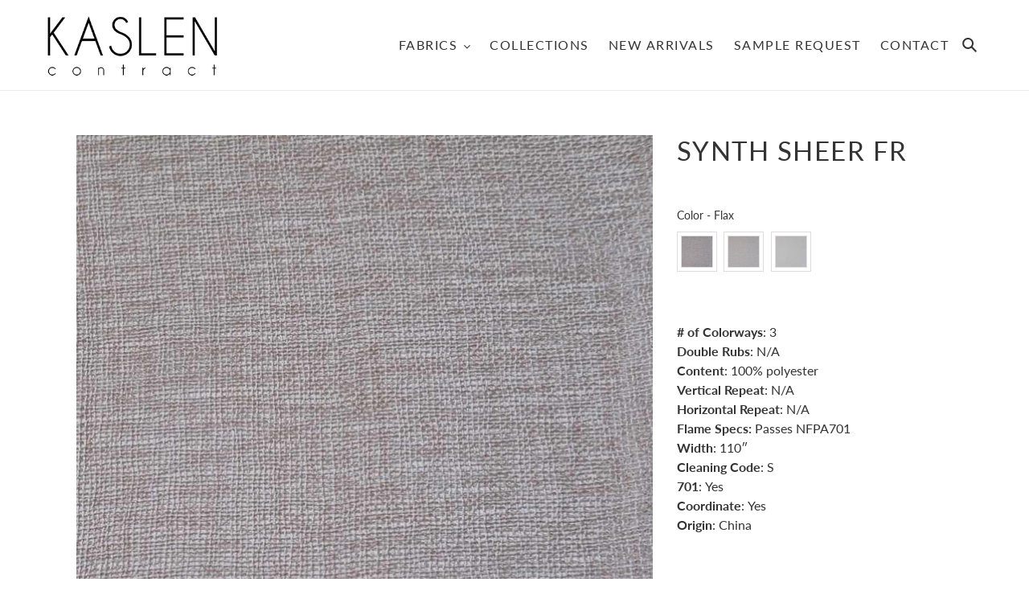

--- FILE ---
content_type: text/html; charset=utf-8
request_url: https://www.kaslencontract.com/products/synth-netting
body_size: 35856
content:
<!doctype html>
<html class="no-js" lang="en">
<head>
<!-- starapps_core_start -->
<!-- This code is automatically managed by StarApps Studio -->
<!-- Please contact support@starapps.studio for any help -->
<!-- File location: snippets/starapps-core.liquid -->


    
<!-- starapps_core_end -->

  <meta charset="utf-8">
  <meta http-equiv="X-UA-Compatible" content="IE=edge,chrome=1">
  <meta name="viewport" content="width=device-width,initial-scale=1">
  <meta name="theme-color" content="#0b3500">

  <link rel="preconnect" href="https://cdn.shopify.com" crossorigin>
  <link rel="preconnect" href="https://fonts.shopifycdn.com" crossorigin>
  <link rel="preconnect" href="https://monorail-edge.shopifysvc.com"><link rel="preload" href="//www.kaslencontract.com/cdn/shop/t/1/assets/theme.css?v=99786399297945881801617978813" as="style">
  <link rel="preload" as="font" href="//www.kaslencontract.com/cdn/fonts/lato/lato_n4.c3b93d431f0091c8be23185e15c9d1fee1e971c5.woff2" type="font/woff2" crossorigin>
  <link rel="preload" as="font" href="//www.kaslencontract.com/cdn/fonts/lato/lato_n4.c3b93d431f0091c8be23185e15c9d1fee1e971c5.woff2" type="font/woff2" crossorigin>
  <link rel="preload" as="font" href="//www.kaslencontract.com/cdn/fonts/lato/lato_n7.900f219bc7337bc57a7a2151983f0a4a4d9d5dcf.woff2" type="font/woff2" crossorigin>
  <link rel="preload" href="//www.kaslencontract.com/cdn/shop/t/1/assets/theme.js?v=182309688514527995131616108909" as="script">
  <link rel="preload" href="//www.kaslencontract.com/cdn/shop/t/1/assets/lazysizes.js?v=63098554868324070131616108908" as="script"><link rel="canonical" href="https://www.kaslencontract.com/products/synth-netting"><link rel="shortcut icon" href="//www.kaslencontract.com/cdn/shop/files/KASLEN_CONTRACT_FAVICON_32x32.png?v=1617689523" type="image/png"><title>SYNTH SHEER FR
&ndash; Kaslen Contract | Premium Hospitality Fabrics</title><meta name="description" content="# of Colorways: 3Double Rubs: N/AContent: 100% polyesterVertical Repeat: N/AHorizontal Repeat: N/AFlame Specs: Passes NFPA701Width: 110″Cleaning Code: S701: YesCoordinate: YesOrigin: China    "><!-- /snippets/social-meta-tags.liquid -->


<meta property="og:site_name" content="Kaslen Contract | Premium Hospitality Fabrics">
<meta property="og:url" content="https://www.kaslencontract.com/products/synth-netting">
<meta property="og:title" content="SYNTH SHEER FR">
<meta property="og:type" content="product">
<meta property="og:description" content="# of Colorways: 3Double Rubs: N/AContent: 100% polyesterVertical Repeat: N/AHorizontal Repeat: N/AFlame Specs: Passes NFPA701Width: 110″Cleaning Code: S701: YesCoordinate: YesOrigin: China    "><meta property="og:image" content="http://www.kaslencontract.com/cdn/shop/products/Natural-min-6.jpg?v=1616121348">
  <meta property="og:image:secure_url" content="https://www.kaslencontract.com/cdn/shop/products/Natural-min-6.jpg?v=1616121348">
  <meta property="og:image:width" content="1000">
  <meta property="og:image:height" content="1000">
  <meta property="og:price:amount" content="0.00">
  <meta property="og:price:currency" content="USD">



<meta name="twitter:card" content="summary_large_image">
<meta name="twitter:title" content="SYNTH SHEER FR">
<meta name="twitter:description" content="# of Colorways: 3Double Rubs: N/AContent: 100% polyesterVertical Repeat: N/AHorizontal Repeat: N/AFlame Specs: Passes NFPA701Width: 110″Cleaning Code: S701: YesCoordinate: YesOrigin: China    ">

  
<style data-shopify>
:root {
    --color-text: #333333;
    --color-text-rgb: 51, 51, 51;
    --color-body-text: #333333;
    --color-sale-text: #EA0606;
    --color-small-button-text-border: #333333;
    --color-text-field: #ffffff;
    --color-text-field-text: #000000;
    --color-text-field-text-rgb: 0, 0, 0;

    --color-btn-primary: #0b3500;
    --color-btn-primary-darker: #000200;
    --color-btn-primary-text: #ffffff;

    --color-blankstate: rgba(51, 51, 51, 0.35);
    --color-blankstate-border: rgba(51, 51, 51, 0.2);
    --color-blankstate-background: rgba(51, 51, 51, 0.1);

    --color-text-focus:#595959;
    --color-overlay-text-focus:#e6e6e6;
    --color-btn-primary-focus:#1b8200;
    --color-btn-social-focus:#d2d2d2;
    --color-small-button-text-border-focus:#595959;
    --predictive-search-focus:#f2f2f2;

    --color-body: #ffffff;
    --color-bg: #ffffff;
    --color-bg-rgb: 255, 255, 255;
    --color-bg-alt: rgba(51, 51, 51, 0.05);
    --color-bg-currency-selector: rgba(51, 51, 51, 0.2);

    --color-overlay-title-text: #ffffff;
    --color-image-overlay: rgba(0,0,0,0);
    --color-image-overlay-rgb: 0, 0, 0;--opacity-image-overlay: 0.37;--hover-overlay-opacity: 0.77;

    --color-border: #ebebeb;
    --color-border-form: #cccccc;
    --color-border-form-darker: #b3b3b3;

    --svg-select-icon: url(//www.kaslencontract.com/cdn/shop/t/1/assets/ico-select.svg?v=29003672709104678581616108924);
    --slick-img-url: url(//www.kaslencontract.com/cdn/shop/t/1/assets/ajax-loader.gif?v=41356863302472015721616108906);

    --font-weight-body--bold: 700;
    --font-weight-body--bolder: 700;

    --font-stack-header: Lato, sans-serif;
    --font-style-header: normal;
    --font-weight-header: 400;

    --font-stack-body: Lato, sans-serif;
    --font-style-body: normal;
    --font-weight-body: 400;

    --font-size-header: 25;

    --font-size-base: 16;

    --font-h1-desktop: 33;
    --font-h1-mobile: 31;


    --font-h2-desktop: 22;
    --font-h2-mobile: 20;

    --font-h3-mobile: 19;
    --font-h4-desktop: 17;
    --font-h4-mobile: 15;
    --font-h5-desktop: 14;
    --font-h5-mobile: 13;
    --font-h6-desktop: 13;
    --font-h6-mobile: 12;

    --font-mega-title-large-desktop: 62;

    --font-rich-text-large: 18;
    --font-rich-text-small: 14;

    
--color-video-bg: #f2f2f2;

    
    --global-color-image-loader-primary: rgba(51, 51, 51, 0.06);
    --global-color-image-loader-secondary: rgba(51, 51, 51, 0.12);
  }
</style>


  <style>*,::after,::before{box-sizing:border-box}body{margin:0}body,html{background-color:var(--color-body)}body,button{font-size:calc(var(--font-size-base) * 1px);font-family:var(--font-stack-body);font-style:var(--font-style-body);font-weight:var(--font-weight-body);color:var(--color-text);line-height:1.5}body,button{-webkit-font-smoothing:antialiased;-webkit-text-size-adjust:100%}.border-bottom{border-bottom:1px solid var(--color-border)}.btn--link{background-color:transparent;border:0;margin:0;color:var(--color-text);text-align:left}.text-right{text-align:right}.icon{display:inline-block;width:20px;height:20px;vertical-align:middle;fill:currentColor}.icon__fallback-text,.visually-hidden{position:absolute!important;overflow:hidden;clip:rect(0 0 0 0);height:1px;width:1px;margin:-1px;padding:0;border:0}svg.icon:not(.icon--full-color) circle,svg.icon:not(.icon--full-color) ellipse,svg.icon:not(.icon--full-color) g,svg.icon:not(.icon--full-color) line,svg.icon:not(.icon--full-color) path,svg.icon:not(.icon--full-color) polygon,svg.icon:not(.icon--full-color) polyline,svg.icon:not(.icon--full-color) rect,symbol.icon:not(.icon--full-color) circle,symbol.icon:not(.icon--full-color) ellipse,symbol.icon:not(.icon--full-color) g,symbol.icon:not(.icon--full-color) line,symbol.icon:not(.icon--full-color) path,symbol.icon:not(.icon--full-color) polygon,symbol.icon:not(.icon--full-color) polyline,symbol.icon:not(.icon--full-color) rect{fill:inherit;stroke:inherit}li{list-style:none}.list--inline{padding:0;margin:0}.list--inline>li{display:inline-block;margin-bottom:0;vertical-align:middle}a{color:var(--color-text);text-decoration:none}.h1,.h2,h1,h2{margin:0 0 17.5px;font-family:var(--font-stack-header);font-style:var(--font-style-header);font-weight:var(--font-weight-header);line-height:1.2;overflow-wrap:break-word;word-wrap:break-word}.h1 a,.h2 a,h1 a,h2 a{color:inherit;text-decoration:none;font-weight:inherit}.h1,h1{font-size:calc(((var(--font-h1-desktop))/ (var(--font-size-base))) * 1em);text-transform:none;letter-spacing:0}@media only screen and (max-width:749px){.h1,h1{font-size:calc(((var(--font-h1-mobile))/ (var(--font-size-base))) * 1em)}}.h2,h2{font-size:calc(((var(--font-h2-desktop))/ (var(--font-size-base))) * 1em);text-transform:uppercase;letter-spacing:.1em}@media only screen and (max-width:749px){.h2,h2{font-size:calc(((var(--font-h2-mobile))/ (var(--font-size-base))) * 1em)}}p{color:var(--color-body-text);margin:0 0 19.44444px}@media only screen and (max-width:749px){p{font-size:calc(((var(--font-size-base) - 1)/ (var(--font-size-base))) * 1em)}}p:last-child{margin-bottom:0}@media only screen and (max-width:749px){.small--hide{display:none!important}}.grid{list-style:none;margin:0;padding:0;margin-left:-30px}.grid::after{content:'';display:table;clear:both}@media only screen and (max-width:749px){.grid{margin-left:-22px}}.grid::after{content:'';display:table;clear:both}.grid--no-gutters{margin-left:0}.grid--no-gutters .grid__item{padding-left:0}.grid--table{display:table;table-layout:fixed;width:100%}.grid--table>.grid__item{float:none;display:table-cell;vertical-align:middle}.grid__item{float:left;padding-left:30px;width:100%}@media only screen and (max-width:749px){.grid__item{padding-left:22px}}.grid__item[class*="--push"]{position:relative}@media only screen and (min-width:750px){.medium-up--one-quarter{width:25%}.medium-up--push-one-third{width:33.33%}.medium-up--one-half{width:50%}.medium-up--push-one-third{left:33.33%;position:relative}}.site-header{position:relative;background-color:var(--color-body)}@media only screen and (max-width:749px){.site-header{border-bottom:1px solid var(--color-border)}}@media only screen and (min-width:750px){.site-header{padding:0 55px}.site-header.logo--center{padding-top:30px}}.site-header__logo{margin:15px 0}.logo-align--center .site-header__logo{text-align:center;margin:0 auto}@media only screen and (max-width:749px){.logo-align--center .site-header__logo{text-align:left;margin:15px 0}}@media only screen and (max-width:749px){.site-header__logo{padding-left:22px;text-align:left}.site-header__logo img{margin:0}}.site-header__logo-link{display:inline-block;word-break:break-word}@media only screen and (min-width:750px){.logo-align--center .site-header__logo-link{margin:0 auto}}.site-header__logo-image{display:block}@media only screen and (min-width:750px){.site-header__logo-image{margin:0 auto}}.site-header__logo-image img{width:100%}.site-header__logo-image--centered img{margin:0 auto}.site-header__logo img{display:block}.site-header__icons{position:relative;white-space:nowrap}@media only screen and (max-width:749px){.site-header__icons{width:auto;padding-right:13px}.site-header__icons .btn--link,.site-header__icons .site-header__cart{font-size:calc(((var(--font-size-base))/ (var(--font-size-base))) * 1em)}}.site-header__icons-wrapper{position:relative;display:-webkit-flex;display:-ms-flexbox;display:flex;width:100%;-ms-flex-align:center;-webkit-align-items:center;-moz-align-items:center;-ms-align-items:center;-o-align-items:center;align-items:center;-webkit-justify-content:flex-end;-ms-justify-content:flex-end;justify-content:flex-end}.site-header__account,.site-header__cart,.site-header__search{position:relative}.site-header__search.site-header__icon{display:none}@media only screen and (min-width:1400px){.site-header__search.site-header__icon{display:block}}.site-header__search-toggle{display:block}@media only screen and (min-width:750px){.site-header__account,.site-header__cart{padding:10px 11px}}.site-header__cart-title,.site-header__search-title{position:absolute!important;overflow:hidden;clip:rect(0 0 0 0);height:1px;width:1px;margin:-1px;padding:0;border:0;display:block;vertical-align:middle}.site-header__cart-title{margin-right:3px}.site-header__cart-count{display:flex;align-items:center;justify-content:center;position:absolute;right:.4rem;top:.2rem;font-weight:700;background-color:var(--color-btn-primary);color:var(--color-btn-primary-text);border-radius:50%;min-width:1em;height:1em}.site-header__cart-count span{font-family:HelveticaNeue,"Helvetica Neue",Helvetica,Arial,sans-serif;font-size:calc(11em / 16);line-height:1}@media only screen and (max-width:749px){.site-header__cart-count{top:calc(7em / 16);right:0;border-radius:50%;min-width:calc(19em / 16);height:calc(19em / 16)}}@media only screen and (max-width:749px){.site-header__cart-count span{padding:.25em calc(6em / 16);font-size:12px}}.site-header__menu{display:none}@media only screen and (max-width:749px){.site-header__icon{display:inline-block;vertical-align:middle;padding:10px 11px;margin:0}}@media only screen and (min-width:750px){.site-header__icon .icon-search{margin-right:3px}}.announcement-bar{z-index:10;position:relative;text-align:center;border-bottom:1px solid transparent;padding:2px}.announcement-bar__link{display:block}.announcement-bar__message{display:block;padding:11px 22px !important;font-size:calc(((16)/ (var(--font-size-base))) * 1em);font-weight:var(--font-weight-header)}@media only screen and (min-width:750px){.announcement-bar__message{padding-left:55px;padding-right:55px}}.site-nav{position:relative;padding:0;text-align:center;margin:25px 0}.site-nav a{padding:3px 10px}.site-nav__link{display:block;white-space:nowrap}.site-nav--centered .site-nav__link{padding-top:0}.site-nav__link .icon-chevron-down{width:calc(8em / 16);height:calc(8em / 16);margin-left:.5rem}.site-nav__label{border-bottom:1px solid transparent}.site-nav__link--active .site-nav__label{border-bottom-color:var(--color-text)}.site-nav__link--button{border:none;background-color:transparent;padding:3px 10px}.site-header__mobile-nav{z-index:11;position:relative;background-color:var(--color-body)}@media only screen and (max-width:749px){.site-header__mobile-nav{display:-webkit-flex;display:-ms-flexbox;display:flex;width:100%;-ms-flex-align:center;-webkit-align-items:center;-moz-align-items:center;-ms-align-items:center;-o-align-items:center;align-items:center}}.mobile-nav--open .icon-close{display:none}.main-content{opacity:0}.main-content .shopify-section{display:none}.main-content .shopify-section:first-child{display:inherit}.critical-hidden{display:none}</style>

  <script>
    window.performance.mark('debut:theme_stylesheet_loaded.start');

    function onLoadStylesheet() {
      performance.mark('debut:theme_stylesheet_loaded.end');
      performance.measure('debut:theme_stylesheet_loaded', 'debut:theme_stylesheet_loaded.start', 'debut:theme_stylesheet_loaded.end');

      var url = "//www.kaslencontract.com/cdn/shop/t/1/assets/theme.css?v=99786399297945881801617978813";
      var link = document.querySelector('link[href="' + url + '"]');
      link.loaded = true;
      link.dispatchEvent(new Event('load'));
    }
  </script>

  <link rel="stylesheet" href="//www.kaslencontract.com/cdn/shop/t/1/assets/theme.css?v=99786399297945881801617978813" type="text/css" media="print" onload="this.media='all';onLoadStylesheet()">

  <style>
    @font-face {
  font-family: Lato;
  font-weight: 400;
  font-style: normal;
  font-display: swap;
  src: url("//www.kaslencontract.com/cdn/fonts/lato/lato_n4.c3b93d431f0091c8be23185e15c9d1fee1e971c5.woff2") format("woff2"),
       url("//www.kaslencontract.com/cdn/fonts/lato/lato_n4.d5c00c781efb195594fd2fd4ad04f7882949e327.woff") format("woff");
}

    @font-face {
  font-family: Lato;
  font-weight: 400;
  font-style: normal;
  font-display: swap;
  src: url("//www.kaslencontract.com/cdn/fonts/lato/lato_n4.c3b93d431f0091c8be23185e15c9d1fee1e971c5.woff2") format("woff2"),
       url("//www.kaslencontract.com/cdn/fonts/lato/lato_n4.d5c00c781efb195594fd2fd4ad04f7882949e327.woff") format("woff");
}

    @font-face {
  font-family: Lato;
  font-weight: 700;
  font-style: normal;
  font-display: swap;
  src: url("//www.kaslencontract.com/cdn/fonts/lato/lato_n7.900f219bc7337bc57a7a2151983f0a4a4d9d5dcf.woff2") format("woff2"),
       url("//www.kaslencontract.com/cdn/fonts/lato/lato_n7.a55c60751adcc35be7c4f8a0313f9698598612ee.woff") format("woff");
}

    @font-face {
  font-family: Lato;
  font-weight: 700;
  font-style: normal;
  font-display: swap;
  src: url("//www.kaslencontract.com/cdn/fonts/lato/lato_n7.900f219bc7337bc57a7a2151983f0a4a4d9d5dcf.woff2") format("woff2"),
       url("//www.kaslencontract.com/cdn/fonts/lato/lato_n7.a55c60751adcc35be7c4f8a0313f9698598612ee.woff") format("woff");
}

    @font-face {
  font-family: Lato;
  font-weight: 400;
  font-style: italic;
  font-display: swap;
  src: url("//www.kaslencontract.com/cdn/fonts/lato/lato_i4.09c847adc47c2fefc3368f2e241a3712168bc4b6.woff2") format("woff2"),
       url("//www.kaslencontract.com/cdn/fonts/lato/lato_i4.3c7d9eb6c1b0a2bf62d892c3ee4582b016d0f30c.woff") format("woff");
}

    @font-face {
  font-family: Lato;
  font-weight: 700;
  font-style: italic;
  font-display: swap;
  src: url("//www.kaslencontract.com/cdn/fonts/lato/lato_i7.16ba75868b37083a879b8dd9f2be44e067dfbf92.woff2") format("woff2"),
       url("//www.kaslencontract.com/cdn/fonts/lato/lato_i7.4c07c2b3b7e64ab516aa2f2081d2bb0366b9dce8.woff") format("woff");
}

  </style>

  <script>
    var theme = {
      breakpoints: {
        medium: 750,
        large: 990,
        widescreen: 1400
      },
      strings: {
        addToCart: "Add to cart",
        soldOut: "Sold out",
        unavailable: "Unavailable",
        regularPrice: "Regular price",
        salePrice: "Sale price",
        sale: "Sale",
        fromLowestPrice: "from [price]",
        vendor: "Vendor",
        showMore: "Show More",
        showLess: "Show Less",
        searchFor: "Search for",
        addressError: "Error looking up that address",
        addressNoResults: "No results for that address",
        addressQueryLimit: "You have exceeded the Google API usage limit. Consider upgrading to a \u003ca href=\"https:\/\/developers.google.com\/maps\/premium\/usage-limits\"\u003ePremium Plan\u003c\/a\u003e.",
        authError: "There was a problem authenticating your Google Maps account.",
        newWindow: "Opens in a new window.",
        external: "Opens external website.",
        newWindowExternal: "Opens external website in a new window.",
        removeLabel: "Remove [product]",
        update: "Update",
        quantity: "Quantity",
        discountedTotal: "Discounted total",
        regularTotal: "Regular total",
        priceColumn: "See Price column for discount details.",
        quantityMinimumMessage: "Quantity must be 1 or more",
        cartError: "There was an error while updating your cart. Please try again.",
        removedItemMessage: "Removed \u003cspan class=\"cart__removed-product-details\"\u003e([quantity]) [link]\u003c\/span\u003e from your cart.",
        unitPrice: "Unit price",
        unitPriceSeparator: "per",
        oneCartCount: "1 item",
        otherCartCount: "[count] items",
        quantityLabel: "Quantity: [count]",
        products: "Products",
        loading: "Loading",
        number_of_results: "[result_number] of [results_count]",
        number_of_results_found: "[results_count] results found",
        one_result_found: "1 result found"
      },
      moneyFormat: "${{amount}}",
      moneyFormatWithCurrency: "${{amount}} USD",
      settings: {
        predictiveSearchEnabled: true,
        predictiveSearchShowPrice: false,
        predictiveSearchShowVendor: false
      },
      stylesheet: "//www.kaslencontract.com/cdn/shop/t/1/assets/theme.css?v=99786399297945881801617978813"
    }

    document.documentElement.className = document.documentElement.className.replace('no-js', 'js');
  </script><script src="//www.kaslencontract.com/cdn/shop/t/1/assets/theme.js?v=182309688514527995131616108909" defer="defer"></script>
  <script src="//www.kaslencontract.com/cdn/shop/t/1/assets/lazysizes.js?v=63098554868324070131616108908" async="async"></script>

  <script type="text/javascript">
    if (window.MSInputMethodContext && document.documentMode) {
      var scripts = document.getElementsByTagName('script')[0];
      var polyfill = document.createElement("script");
      polyfill.defer = true;
      polyfill.src = "//www.kaslencontract.com/cdn/shop/t/1/assets/ie11CustomProperties.min.js?v=146208399201472936201616108907";

      scripts.parentNode.insertBefore(polyfill, scripts);
    }
  </script>

  
<script>window.performance && window.performance.mark && window.performance.mark('shopify.content_for_header.start');</script><meta id="shopify-digital-wallet" name="shopify-digital-wallet" content="/55401152661/digital_wallets/dialog">
<meta name="shopify-checkout-api-token" content="fe8fe69945676318e8496d7af98bb362">
<meta id="in-context-paypal-metadata" data-shop-id="55401152661" data-venmo-supported="true" data-environment="production" data-locale="en_US" data-paypal-v4="true" data-currency="USD">
<link rel="alternate" type="application/json+oembed" href="https://www.kaslencontract.com/products/synth-netting.oembed">
<script async="async" src="/checkouts/internal/preloads.js?locale=en-US"></script>
<script id="shopify-features" type="application/json">{"accessToken":"fe8fe69945676318e8496d7af98bb362","betas":["rich-media-storefront-analytics"],"domain":"www.kaslencontract.com","predictiveSearch":true,"shopId":55401152661,"locale":"en"}</script>
<script>var Shopify = Shopify || {};
Shopify.shop = "kaslencontract.myshopify.com";
Shopify.locale = "en";
Shopify.currency = {"active":"USD","rate":"1.0"};
Shopify.country = "US";
Shopify.theme = {"name":"Debut","id":120922570901,"schema_name":"Debut","schema_version":"17.10.0","theme_store_id":796,"role":"main"};
Shopify.theme.handle = "null";
Shopify.theme.style = {"id":null,"handle":null};
Shopify.cdnHost = "www.kaslencontract.com/cdn";
Shopify.routes = Shopify.routes || {};
Shopify.routes.root = "/";</script>
<script type="module">!function(o){(o.Shopify=o.Shopify||{}).modules=!0}(window);</script>
<script>!function(o){function n(){var o=[];function n(){o.push(Array.prototype.slice.apply(arguments))}return n.q=o,n}var t=o.Shopify=o.Shopify||{};t.loadFeatures=n(),t.autoloadFeatures=n()}(window);</script>
<script id="shop-js-analytics" type="application/json">{"pageType":"product"}</script>
<script defer="defer" async type="module" src="//www.kaslencontract.com/cdn/shopifycloud/shop-js/modules/v2/client.init-shop-cart-sync_D0dqhulL.en.esm.js"></script>
<script defer="defer" async type="module" src="//www.kaslencontract.com/cdn/shopifycloud/shop-js/modules/v2/chunk.common_CpVO7qML.esm.js"></script>
<script type="module">
  await import("//www.kaslencontract.com/cdn/shopifycloud/shop-js/modules/v2/client.init-shop-cart-sync_D0dqhulL.en.esm.js");
await import("//www.kaslencontract.com/cdn/shopifycloud/shop-js/modules/v2/chunk.common_CpVO7qML.esm.js");

  window.Shopify.SignInWithShop?.initShopCartSync?.({"fedCMEnabled":true,"windoidEnabled":true});

</script>
<script>(function() {
  var isLoaded = false;
  function asyncLoad() {
    if (isLoaded) return;
    isLoaded = true;
    var urls = ["https:\/\/utility.eggflow.com\/app-rv\/addEggflowCssNhat1.js?shopName=kaslencontract.myshopify.com\u0026shop=kaslencontract.myshopify.com"];
    for (var i = 0; i < urls.length; i++) {
      var s = document.createElement('script');
      s.type = 'text/javascript';
      s.async = true;
      s.src = urls[i];
      var x = document.getElementsByTagName('script')[0];
      x.parentNode.insertBefore(s, x);
    }
  };
  if(window.attachEvent) {
    window.attachEvent('onload', asyncLoad);
  } else {
    window.addEventListener('load', asyncLoad, false);
  }
})();</script>
<script id="__st">var __st={"a":55401152661,"offset":-28800,"reqid":"032ab8cd-0482-4348-84c5-1c218ed8ad83-1764488282","pageurl":"www.kaslencontract.com\/products\/synth-netting","u":"952e8479f421","p":"product","rtyp":"product","rid":6634816110741};</script>
<script>window.ShopifyPaypalV4VisibilityTracking = true;</script>
<script id="form-persister">!function(){'use strict';const t='contact',e='new_comment',n=[[t,t],['blogs',e],['comments',e],[t,'customer']],o='password',r='form_key',c=['recaptcha-v3-token','g-recaptcha-response','h-captcha-response',o],s=()=>{try{return window.sessionStorage}catch{return}},i='__shopify_v',u=t=>t.elements[r],a=function(){const t=[...n].map((([t,e])=>`form[action*='/${t}']:not([data-nocaptcha='true']) input[name='form_type'][value='${e}']`)).join(',');var e;return e=t,()=>e?[...document.querySelectorAll(e)].map((t=>t.form)):[]}();function m(t){const e=u(t);a().includes(t)&&(!e||!e.value)&&function(t){try{if(!s())return;!function(t){const e=s();if(!e)return;const n=u(t);if(!n)return;const o=n.value;o&&e.removeItem(o)}(t);const e=Array.from(Array(32),(()=>Math.random().toString(36)[2])).join('');!function(t,e){u(t)||t.append(Object.assign(document.createElement('input'),{type:'hidden',name:r})),t.elements[r].value=e}(t,e),function(t,e){const n=s();if(!n)return;const r=[...t.querySelectorAll(`input[type='${o}']`)].map((({name:t})=>t)),u=[...c,...r],a={};for(const[o,c]of new FormData(t).entries())u.includes(o)||(a[o]=c);n.setItem(e,JSON.stringify({[i]:1,action:t.action,data:a}))}(t,e)}catch(e){console.error('failed to persist form',e)}}(t)}const f=t=>{if('true'===t.dataset.persistBound)return;const e=function(t,e){const n=function(t){return'function'==typeof t.submit?t.submit:HTMLFormElement.prototype.submit}(t).bind(t);return function(){let t;return()=>{t||(t=!0,(()=>{try{e(),n()}catch(t){(t=>{console.error('form submit failed',t)})(t)}})(),setTimeout((()=>t=!1),250))}}()}(t,(()=>{m(t)}));!function(t,e){if('function'==typeof t.submit&&'function'==typeof e)try{t.submit=e}catch{}}(t,e),t.addEventListener('submit',(t=>{t.preventDefault(),e()})),t.dataset.persistBound='true'};!function(){function t(t){const e=(t=>{const e=t.target;return e instanceof HTMLFormElement?e:e&&e.form})(t);e&&m(e)}document.addEventListener('submit',t),document.addEventListener('DOMContentLoaded',(()=>{const e=a();for(const t of e)f(t);var n;n=document.body,new window.MutationObserver((t=>{for(const e of t)if('childList'===e.type&&e.addedNodes.length)for(const t of e.addedNodes)1===t.nodeType&&'FORM'===t.tagName&&a().includes(t)&&f(t)})).observe(n,{childList:!0,subtree:!0,attributes:!1}),document.removeEventListener('submit',t)}))}()}();</script>
<script integrity="sha256-52AcMU7V7pcBOXWImdc/TAGTFKeNjmkeM1Pvks/DTgc=" data-source-attribution="shopify.loadfeatures" defer="defer" src="//www.kaslencontract.com/cdn/shopifycloud/storefront/assets/storefront/load_feature-81c60534.js" crossorigin="anonymous"></script>
<script data-source-attribution="shopify.dynamic_checkout.dynamic.init">var Shopify=Shopify||{};Shopify.PaymentButton=Shopify.PaymentButton||{isStorefrontPortableWallets:!0,init:function(){window.Shopify.PaymentButton.init=function(){};var t=document.createElement("script");t.src="https://www.kaslencontract.com/cdn/shopifycloud/portable-wallets/latest/portable-wallets.en.js",t.type="module",document.head.appendChild(t)}};
</script>
<script data-source-attribution="shopify.dynamic_checkout.buyer_consent">
  function portableWalletsHideBuyerConsent(e){var t=document.getElementById("shopify-buyer-consent"),n=document.getElementById("shopify-subscription-policy-button");t&&n&&(t.classList.add("hidden"),t.setAttribute("aria-hidden","true"),n.removeEventListener("click",e))}function portableWalletsShowBuyerConsent(e){var t=document.getElementById("shopify-buyer-consent"),n=document.getElementById("shopify-subscription-policy-button");t&&n&&(t.classList.remove("hidden"),t.removeAttribute("aria-hidden"),n.addEventListener("click",e))}window.Shopify?.PaymentButton&&(window.Shopify.PaymentButton.hideBuyerConsent=portableWalletsHideBuyerConsent,window.Shopify.PaymentButton.showBuyerConsent=portableWalletsShowBuyerConsent);
</script>
<script>
  function portableWalletsCleanup(e){e&&e.src&&console.error("Failed to load portable wallets script "+e.src);var t=document.querySelectorAll("shopify-accelerated-checkout .shopify-payment-button__skeleton, shopify-accelerated-checkout-cart .wallet-cart-button__skeleton"),e=document.getElementById("shopify-buyer-consent");for(let e=0;e<t.length;e++)t[e].remove();e&&e.remove()}function portableWalletsNotLoadedAsModule(e){e instanceof ErrorEvent&&"string"==typeof e.message&&e.message.includes("import.meta")&&"string"==typeof e.filename&&e.filename.includes("portable-wallets")&&(window.removeEventListener("error",portableWalletsNotLoadedAsModule),window.Shopify.PaymentButton.failedToLoad=e,"loading"===document.readyState?document.addEventListener("DOMContentLoaded",window.Shopify.PaymentButton.init):window.Shopify.PaymentButton.init())}window.addEventListener("error",portableWalletsNotLoadedAsModule);
</script>

<script type="module" src="https://www.kaslencontract.com/cdn/shopifycloud/portable-wallets/latest/portable-wallets.en.js" onError="portableWalletsCleanup(this)" crossorigin="anonymous"></script>
<script nomodule>
  document.addEventListener("DOMContentLoaded", portableWalletsCleanup);
</script>

<link id="shopify-accelerated-checkout-styles" rel="stylesheet" media="screen" href="https://www.kaslencontract.com/cdn/shopifycloud/portable-wallets/latest/accelerated-checkout-backwards-compat.css" crossorigin="anonymous">
<style id="shopify-accelerated-checkout-cart">
        #shopify-buyer-consent {
  margin-top: 1em;
  display: inline-block;
  width: 100%;
}

#shopify-buyer-consent.hidden {
  display: none;
}

#shopify-subscription-policy-button {
  background: none;
  border: none;
  padding: 0;
  text-decoration: underline;
  font-size: inherit;
  cursor: pointer;
}

#shopify-subscription-policy-button::before {
  box-shadow: none;
}

      </style>

<script>window.performance && window.performance.mark && window.performance.mark('shopify.content_for_header.end');</script>
<script type="text/javascript">window.moneyFormat = "${{amount}}";
    window.globoAlsoBoughtMoneyFormat = "${{amount}}";
    window.shopCurrency = "USD";
    window.curCurrency = "USD";
    window.assetsUrl = '//www.kaslencontract.com/cdn/shop/t/1/assets/';
    window.globoAlsoBoughtRootUrl = '';
  </script>
  <link href="//www.kaslencontract.com/cdn/shop/t/1/assets/globo.alsobought.css?v=79032209000975729871616117221" rel="stylesheet" type="text/css" media="all" />  <script src="//www.kaslencontract.com/cdn/shop/t/1/assets/globo.alsobought.js?v=81593474027395265421616116775" data-instant-track type="text/javascript"></script>
  <script data-instant-track>
    var globoAlsoBought = new globoAlsoBought({
      apiUrl: "https://related-products.globosoftware.net/api",
      shop: "kaslencontract.myshopify.com",
      domain: "www.kaslencontract.com",
      view_name: 'globo.related',
      cart_properties_name: 'utm_source',
      cart_properties_value: 'globoRelatedProducts',
      manualRecommendations: {},
      discount: false,
      hidewatermark: true,
      redirect: true,
      exclude_tags: [],
      carousel_items: 6,
      carousel_autoplay: false,
      productBoughtTogether: {
        enable: false,
        limit: 10,
        random: false,
        template: 2,
        thisItem: true,
        conditions: ["bought_together","manual","vendor","type","collection","tags","global"]
      },
      productRelated: {
        enable: false,
        limit: 5,
        random: false,
        template: 1,
        thisItem: false,
        conditions: ["vendor","type","collection","tags","global"]
      },
      cart: {
        enable: true,
        limit: 10,
        random: false,
        template: 3,
        conditions: ["manual","bought_together","tags","global"],
        products: []
      },product: {
          id: 6634816110741,
          title: "SYNTH SHEER FR",
          handle: "synth-netting",
          price: 0,
          compare_at_price: null,
          images: ["//www.kaslencontract.com/cdn/shop/products/Natural-min-6.jpg?v=1616121348"],
          variants: [{"id":39510807183509,"title":"Flax","option1":"Flax","option2":null,"option3":null,"sku":"","requires_shipping":true,"taxable":true,"featured_image":{"id":28815247671445,"product_id":6634816110741,"position":2,"created_at":"2021-03-18T19:35:50-07:00","updated_at":"2021-03-18T19:35:50-07:00","alt":null,"width":1000,"height":1000,"src":"\/\/www.kaslencontract.com\/cdn\/shop\/products\/Flax-min.jpg?v=1616121350","variant_ids":[39510807183509]},"available":true,"name":"SYNTH SHEER FR - Flax","public_title":"Flax","options":["Flax"],"price":0,"weight":0,"compare_at_price":null,"inventory_management":null,"barcode":null,"featured_media":{"alt":null,"id":21142965256341,"position":2,"preview_image":{"aspect_ratio":1.0,"height":1000,"width":1000,"src":"\/\/www.kaslencontract.com\/cdn\/shop\/products\/Flax-min.jpg?v=1616121350"}},"requires_selling_plan":false,"selling_plan_allocations":[]},{"id":39510807216277,"title":"Natural","option1":"Natural","option2":null,"option3":null,"sku":"","requires_shipping":true,"taxable":true,"featured_image":{"id":28815247409301,"product_id":6634816110741,"position":1,"created_at":"2021-03-18T19:35:48-07:00","updated_at":"2021-03-18T19:35:48-07:00","alt":null,"width":1000,"height":1000,"src":"\/\/www.kaslencontract.com\/cdn\/shop\/products\/Natural-min-6.jpg?v=1616121348","variant_ids":[39510807216277]},"available":true,"name":"SYNTH SHEER FR - Natural","public_title":"Natural","options":["Natural"],"price":0,"weight":0,"compare_at_price":null,"inventory_management":null,"barcode":null,"featured_media":{"alt":null,"id":21142964994197,"position":1,"preview_image":{"aspect_ratio":1.0,"height":1000,"width":1000,"src":"\/\/www.kaslencontract.com\/cdn\/shop\/products\/Natural-min-6.jpg?v=1616121348"}},"requires_selling_plan":false,"selling_plan_allocations":[]},{"id":39510807249045,"title":"White","option1":"White","option2":null,"option3":null,"sku":"","requires_shipping":true,"taxable":true,"featured_image":{"id":28815247999125,"product_id":6634816110741,"position":3,"created_at":"2021-03-18T19:35:52-07:00","updated_at":"2021-03-18T19:35:52-07:00","alt":null,"width":1000,"height":1000,"src":"\/\/www.kaslencontract.com\/cdn\/shop\/products\/White-min-1.jpg?v=1616121352","variant_ids":[39510807249045]},"available":true,"name":"SYNTH SHEER FR - White","public_title":"White","options":["White"],"price":0,"weight":0,"compare_at_price":null,"inventory_management":null,"barcode":null,"featured_media":{"alt":null,"id":21142965616789,"position":3,"preview_image":{"aspect_ratio":1.0,"height":1000,"width":1000,"src":"\/\/www.kaslencontract.com\/cdn\/shop\/products\/White-min-1.jpg?v=1616121352"}},"requires_selling_plan":false,"selling_plan_allocations":[]}],
          available: true,
          vendor: "kaslencontract",
          product_type: "",
          tags: ["701 Wide Sheers","Drapery","Solid Fabrics"],
          collection:"701-wide-sheers"},no_image_url: "https://cdn.shopify.com/s/images/admin/no-image-large.gif"
    });
  </script>
  <script src="//www.kaslencontract.com/cdn/shop/t/1/assets/globo.alsobought.data.js?v=38358022967516905621616116772" data-instant-track type="text/javascript"></script>
  
<!-- BEGIN app block: shopify://apps/swatch-king/blocks/variant-swatch-king/0850b1e4-ba30-4a0d-a8f4-f9a939276d7d -->


















































  <script>
    window.vsk_data = function(){
      return {
        "block_collection_settings": {"alignment":"center","enable":true,"swatch_location":"After image","switch_on_hover":false,"preselect_variant":false,"current_template":"product"},
        "currency": "USD",
        "currency_symbol": "$",
        "primary_locale": "en",
        "localized_string": {},
        "app_setting_styles": {"products_swatch_presentation":{"slide_left_button_svg":"","slide_right_button_svg":""},"collections_swatch_presentation":{"minified":false,"minified_products":false,"minified_template":"+{count}","slide_left_button_svg":"","minified_display_count":[3,6],"slide_right_button_svg":""}},
        "app_setting": {"display_logs":false,"default_preset":125194,"pre_hide_strategy":"hide-all-theme-selectors","swatch_url_source":"cdn","product_data_source":"js"},
        "app_setting_config": {"app_execution_strategy":"all","collections_options_disabled":null,"default_swatch_image":"","do_not_select_an_option":{"text":"Select a {{ option_name }}","status":true,"control_add_to_cart":true,"allow_virtual_trigger":true,"make_a_selection_text":"Select a {{ option_name }}","auto_select_options_list":[]},"history_free_group_navigation":false,"notranslate":false,"products_options_disabled":null,"size_chart":{"type":"theme","labels":"size,sizes,taille,größe,tamanho,tamaño,koko,サイズ","position":"right","size_chart_app":"","size_chart_app_css":"","size_chart_app_selector":""},"session_storage_timeout_seconds":60,"enable_swatch":{"cart":{"enable_on_cart_product_grid":true,"enable_on_cart_featured_product":true},"home":{"enable_on_home_product_grid":true,"enable_on_home_featured_product":true},"pages":{"enable_on_custom_product_grid":true,"enable_on_custom_featured_product":true},"article":{"enable_on_article_product_grid":true,"enable_on_article_featured_product":true},"products":{"enable_on_main_product":true,"enable_on_product_grid":true},"collections":{"enable_on_collection_quick_view":true,"enable_on_collection_product_grid":true},"list_collections":{"enable_on_list_collection_quick_view":true,"enable_on_list_collection_product_grid":true}},"product_template":{"group_swatches":true,"variant_swatches":true},"product_batch_size":250,"use_optimized_urls":true,"enable_error_tracking":false,"enable_event_tracking":false,"preset_badge":{"order":[{"name":"sold_out","order":0},{"name":"sale","order":1},{"name":"new","order":2}],"new_badge_text":"NEW","new_badge_color":"#FFFFFF","sale_badge_text":"SALE","sale_badge_color":"#FFFFFF","new_badge_bg_color":"#121212D1","sale_badge_bg_color":"#D91C01D1","sold_out_badge_text":"SOLD OUT","sold_out_badge_color":"#FFFFFF","new_show_when_all_same":false,"sale_show_when_all_same":false,"sold_out_badge_bg_color":"#BBBBBBD1","new_product_max_duration":90,"sold_out_show_when_all_same":true,"min_price_diff_for_sale_badge":5}},
        "theme_settings_map": {"120922570901":17941,"120922931349":70342,"121436405909":17941,"129015906453":17941,"129016692885":17941},
        "theme_settings": {"17941":{"id":17941,"configurations":{"products":{"theme_type":"","swatch_root":{"position":"top","selector":"form[action*=\"\/cart\/add\"]","groups_selector":"","section_selector":"#shopify-section-product-template, #shopify-section-page-product, #shopify-section-static-product, #shopify-section-product, #shopify-section-static-product-pages","secondary_position":"","secondary_selector":"","use_section_as_root":false},"option_selectors":"","selectors_to_hide":[".swatch_options","form[action=\"\/cart\/add\"] .product__variants","form[action=\"\/cart\/add\"] .form__row div.selector-wrapper","form .swatch.clearfix"],"json_data_selector":"","add_to_cart_selector":"[name=\"add\"]","custom_button_params":{"data":[{"value_attribute":"data-value","option_attribute":"data-name"}],"selected_selector":".active"},"option_index_attributes":["data-index","data-option-position","data-object","data-product-option","data-option-index","name"],"add_to_cart_text_selector":"[name=\"add\"]\u003espan","selectors_to_hide_override":"","add_to_cart_enabled_classes":"","add_to_cart_disabled_classes":""},"collections":{"grid_updates":[{"name":"sku","template":"SKU: {sku}","display_position":"replace","display_selector":".variant-sku","element_selector":""},{"name":"price","template":"{{price_with_format}}","display_position":"replace","display_selector":"[data-price]","element_selector":""}],"data_selectors":{"url":"a","title":".product-card__title","attributes":[],"form_input":"input[name=\"id\"]","featured_image":"img","secondary_image":"img.secondary"},"attribute_updates":[{"selector":null,"template":null,"attribute":null}],"selectors_to_hide":[],"json_data_selector":"[sa-swatch-json]","swatch_root_selector":"[sa-swatch-root]","swatch_display_options":[{"label":"After image","position":"after","selector":""},{"label":"After price","position":"after","selector":""},{"label":"After title","position":"after","selector":""}]}},"settings":{"products":{"handleize":false,"init_deferred":false,"label_split_symbol":"-","size_chart_selector":"","persist_group_variant":true,"hide_single_value_option":"none"},"collections":{"layer_index":12,"display_label":false,"continuous_lookup":3000,"json_data_from_api":false,"label_split_symbol":"-","price_trailing_zeroes":false,"hide_single_value_option":"none"}},"custom_scripts":[],"custom_css":"","theme_store_ids":[796],"schema_theme_names":["Debut"],"pre_hide_css_code":null},"70342":{"id":70342,"configurations":{"products":{"theme_type":"dawn","swatch_root":{"position":"before","selector":"select.product-single__variants","groups_selector":"","section_selector":"[data-section-type=\"product-template\"]","secondary_position":"","secondary_selector":"","use_section_as_root":true},"option_selectors":".selector-wrapper select","selectors_to_hide":[".selector-wrapper"],"json_data_selector":"","add_to_cart_selector":"[name=\"add\"]","custom_button_params":{"data":[{"value_attribute":"data-value","option_attribute":"data-name"}],"selected_selector":".active"},"option_index_attributes":["data-index","data-option-position","data-object","data-product-option","data-option-index","name"],"add_to_cart_text_selector":"[name=\"add\"]\u003espan","selectors_to_hide_override":"","add_to_cart_enabled_classes":"","add_to_cart_disabled_classes":""},"collections":{"grid_updates":[{"name":"Sold out","template":"\u003cspan class=\"badge badge--sold-out\" {{display_on_sold_out}}\u003e\u003cspan class=\"badge__text\"\u003eSold Out\u003c\/span\u003e\u003c\/span\u003e","display_position":"top","display_selector":"span.grid-link__image","element_selector":".badge--sold-out"},{"name":"On sale","template":"\u003cspan class=\"badge badge--sale\" {{display_on_available}} {{display_on_sale}}\u003e\u003cspan class=\"badge__text\"\u003eSale\u003c\/span\u003e\u003c\/span\u003e","display_position":"top","display_selector":"span.grid-link__image","element_selector":".badge--sale"},{"name":"price","template":"\u003cs class=\"grid-link__sale_price\" {display_on_sale}\u003e{compare_at_price_with_format} \u003c\/s\u003e\u003cspan\u003e{price_with_format}\u003c\/span\u003e","display_position":"replace","display_selector":".grid-link__meta","element_selector":""}],"data_selectors":{"url":"a","title":".grid-link__title:not(.grid-link__vendor)","attributes":[],"form_input":"","featured_image":"img","secondary_image":""},"attribute_updates":[{"selector":null,"template":null,"attribute":null}],"selectors_to_hide":[],"json_data_selector":"[sa-swatch-json]","swatch_root_selector":"[data-section-id=\"collection-template\"] .grid__item, [data-section-type=\"featured-products-section\"] .grid__item, [data-section-type=\"product-recommendations\"] .grid__item","swatch_display_options":[{"label":"After image","position":"after","selector":".grid-link__image"},{"label":"After price","position":"after","selector":".grid-link__meta"},{"label":"After title","position":"after","selector":".grid-link__title:not(.grid-link__vendor)"}]}},"settings":{"products":{"handleize":false,"init_deferred":false,"label_split_symbol":"-","size_chart_selector":"","persist_group_variant":true,"hide_single_value_option":"none"},"collections":{"layer_index":12,"display_label":false,"continuous_lookup":3000,"json_data_from_api":true,"label_split_symbol":"-","price_trailing_zeroes":true,"hide_single_value_option":"none"}},"custom_scripts":[],"custom_css":".grid-link__sale_price {marigin-right: 5px !important}\r\n.sold-out .grid-link__image-sold-out img {\r\n    opacity: 1 !important;\r\n}","theme_store_ids":[380],"schema_theme_names":["Minimal"],"pre_hide_css_code":null},"17941":{"id":17941,"configurations":{"products":{"theme_type":"","swatch_root":{"position":"top","selector":"form[action*=\"\/cart\/add\"]","groups_selector":"","section_selector":"#shopify-section-product-template, #shopify-section-page-product, #shopify-section-static-product, #shopify-section-product, #shopify-section-static-product-pages","secondary_position":"","secondary_selector":"","use_section_as_root":false},"option_selectors":"","selectors_to_hide":[".swatch_options","form[action=\"\/cart\/add\"] .product__variants","form[action=\"\/cart\/add\"] .form__row div.selector-wrapper","form .swatch.clearfix"],"json_data_selector":"","add_to_cart_selector":"[name=\"add\"]","custom_button_params":{"data":[{"value_attribute":"data-value","option_attribute":"data-name"}],"selected_selector":".active"},"option_index_attributes":["data-index","data-option-position","data-object","data-product-option","data-option-index","name"],"add_to_cart_text_selector":"[name=\"add\"]\u003espan","selectors_to_hide_override":"","add_to_cart_enabled_classes":"","add_to_cart_disabled_classes":""},"collections":{"grid_updates":[{"name":"sku","template":"SKU: {sku}","display_position":"replace","display_selector":".variant-sku","element_selector":""},{"name":"price","template":"{{price_with_format}}","display_position":"replace","display_selector":"[data-price]","element_selector":""}],"data_selectors":{"url":"a","title":".product-card__title","attributes":[],"form_input":"input[name=\"id\"]","featured_image":"img","secondary_image":"img.secondary"},"attribute_updates":[{"selector":null,"template":null,"attribute":null}],"selectors_to_hide":[],"json_data_selector":"[sa-swatch-json]","swatch_root_selector":"[sa-swatch-root]","swatch_display_options":[{"label":"After image","position":"after","selector":""},{"label":"After price","position":"after","selector":""},{"label":"After title","position":"after","selector":""}]}},"settings":{"products":{"handleize":false,"init_deferred":false,"label_split_symbol":"-","size_chart_selector":"","persist_group_variant":true,"hide_single_value_option":"none"},"collections":{"layer_index":12,"display_label":false,"continuous_lookup":3000,"json_data_from_api":false,"label_split_symbol":"-","price_trailing_zeroes":false,"hide_single_value_option":"none"}},"custom_scripts":[],"custom_css":"","theme_store_ids":[796],"schema_theme_names":["Debut"],"pre_hide_css_code":null},"17941":{"id":17941,"configurations":{"products":{"theme_type":"","swatch_root":{"position":"top","selector":"form[action*=\"\/cart\/add\"]","groups_selector":"","section_selector":"#shopify-section-product-template, #shopify-section-page-product, #shopify-section-static-product, #shopify-section-product, #shopify-section-static-product-pages","secondary_position":"","secondary_selector":"","use_section_as_root":false},"option_selectors":"","selectors_to_hide":[".swatch_options","form[action=\"\/cart\/add\"] .product__variants","form[action=\"\/cart\/add\"] .form__row div.selector-wrapper","form .swatch.clearfix"],"json_data_selector":"","add_to_cart_selector":"[name=\"add\"]","custom_button_params":{"data":[{"value_attribute":"data-value","option_attribute":"data-name"}],"selected_selector":".active"},"option_index_attributes":["data-index","data-option-position","data-object","data-product-option","data-option-index","name"],"add_to_cart_text_selector":"[name=\"add\"]\u003espan","selectors_to_hide_override":"","add_to_cart_enabled_classes":"","add_to_cart_disabled_classes":""},"collections":{"grid_updates":[{"name":"sku","template":"SKU: {sku}","display_position":"replace","display_selector":".variant-sku","element_selector":""},{"name":"price","template":"{{price_with_format}}","display_position":"replace","display_selector":"[data-price]","element_selector":""}],"data_selectors":{"url":"a","title":".product-card__title","attributes":[],"form_input":"input[name=\"id\"]","featured_image":"img","secondary_image":"img.secondary"},"attribute_updates":[{"selector":null,"template":null,"attribute":null}],"selectors_to_hide":[],"json_data_selector":"[sa-swatch-json]","swatch_root_selector":"[sa-swatch-root]","swatch_display_options":[{"label":"After image","position":"after","selector":""},{"label":"After price","position":"after","selector":""},{"label":"After title","position":"after","selector":""}]}},"settings":{"products":{"handleize":false,"init_deferred":false,"label_split_symbol":"-","size_chart_selector":"","persist_group_variant":true,"hide_single_value_option":"none"},"collections":{"layer_index":12,"display_label":false,"continuous_lookup":3000,"json_data_from_api":false,"label_split_symbol":"-","price_trailing_zeroes":false,"hide_single_value_option":"none"}},"custom_scripts":[],"custom_css":"","theme_store_ids":[796],"schema_theme_names":["Debut"],"pre_hide_css_code":null},"17941":{"id":17941,"configurations":{"products":{"theme_type":"","swatch_root":{"position":"top","selector":"form[action*=\"\/cart\/add\"]","groups_selector":"","section_selector":"#shopify-section-product-template, #shopify-section-page-product, #shopify-section-static-product, #shopify-section-product, #shopify-section-static-product-pages","secondary_position":"","secondary_selector":"","use_section_as_root":false},"option_selectors":"","selectors_to_hide":[".swatch_options","form[action=\"\/cart\/add\"] .product__variants","form[action=\"\/cart\/add\"] .form__row div.selector-wrapper","form .swatch.clearfix"],"json_data_selector":"","add_to_cart_selector":"[name=\"add\"]","custom_button_params":{"data":[{"value_attribute":"data-value","option_attribute":"data-name"}],"selected_selector":".active"},"option_index_attributes":["data-index","data-option-position","data-object","data-product-option","data-option-index","name"],"add_to_cart_text_selector":"[name=\"add\"]\u003espan","selectors_to_hide_override":"","add_to_cart_enabled_classes":"","add_to_cart_disabled_classes":""},"collections":{"grid_updates":[{"name":"sku","template":"SKU: {sku}","display_position":"replace","display_selector":".variant-sku","element_selector":""},{"name":"price","template":"{{price_with_format}}","display_position":"replace","display_selector":"[data-price]","element_selector":""}],"data_selectors":{"url":"a","title":".product-card__title","attributes":[],"form_input":"input[name=\"id\"]","featured_image":"img","secondary_image":"img.secondary"},"attribute_updates":[{"selector":null,"template":null,"attribute":null}],"selectors_to_hide":[],"json_data_selector":"[sa-swatch-json]","swatch_root_selector":"[sa-swatch-root]","swatch_display_options":[{"label":"After image","position":"after","selector":""},{"label":"After price","position":"after","selector":""},{"label":"After title","position":"after","selector":""}]}},"settings":{"products":{"handleize":false,"init_deferred":false,"label_split_symbol":"-","size_chart_selector":"","persist_group_variant":true,"hide_single_value_option":"none"},"collections":{"layer_index":12,"display_label":false,"continuous_lookup":3000,"json_data_from_api":false,"label_split_symbol":"-","price_trailing_zeroes":false,"hide_single_value_option":"none"}},"custom_scripts":[],"custom_css":"","theme_store_ids":[796],"schema_theme_names":["Debut"],"pre_hide_css_code":null}},
        "product_options": [{"id":127892,"name":"Color","products_preset_id":125197,"products_swatch":"first_variant_image","collections_preset_id":125196,"collections_swatch":"first_variant_image","trigger_action":"auto","mobile_products_preset_id":125197,"mobile_products_swatch":"first_variant_image","mobile_collections_preset_id":125196,"mobile_collections_swatch":"first_variant_image","same_products_preset_for_mobile":true,"same_collections_preset_for_mobile":true}],
        "swatch_dir": "vsk",
        "presets": {"1545762":{"id":1545762,"name":"Circular swatch - Mobile","params":{"hover":{"effect":"none","transform_type":false},"width":"20px","height":"20px","arrow_mode":"mode_0","button_size":null,"migrated_to":11.39,"border_space":"2.5px","border_width":"1px","button_shape":null,"margin_right":"4px","preview_type":"custom_image","swatch_style":"slide","display_label":false,"stock_out_type":"cross-out","background_size":"cover","adjust_margin_right":true,"background_position":"top","last_swatch_preview":"half","minification_action":"do_nothing","option_value_display":"none","display_variant_label":true,"minification_template":"+{{count}}","swatch_minification_count":"3","minification_admin_template":""},"assoc_view_type":"swatch","apply_to":"collections"},"1545759":{"id":1545759,"name":"Old swatch - Mobile","params":{"hover":{"effect":"none","transform_type":true},"width":"48px","height":"48px","new_badge":{"enable":false},"arrow_mode":"mode_0","sale_badge":{"enable":false},"button_size":null,"migrated_to":11.39,"swatch_size":"30px","border_space":"4px","border_width":"1px","button_shape":null,"margin_right":"8px","preview_type":"variant_image","swatch_style":"slide","display_label":true,"badge_position":"outside_swatch","sold_out_badge":{"enable":false},"stock_out_type":"none","background_size":"cover","adjust_margin_right":true,"background_position":"top","last_swatch_preview":"half","option_value_display":"tooltip","display_variant_label":true},"assoc_view_type":"swatch","apply_to":"products"},"1545758":{"id":1545758,"name":"Old swatches - Mobile","params":{"hover":{"effect":"none","transform_type":true},"width":"36px","height":"36px","arrow_mode":"mode_0","button_size":null,"migrated_to":11.39,"swatch_size":"30px","border_space":"2px","border_width":"1px","button_shape":null,"margin_right":"8px","preview_type":"variant_image","swatch_style":"slide","display_label":false,"stock_out_type":"none","background_size":"cover","adjust_margin_right":true,"background_position":"top","last_swatch_preview":"half","minification_action":"do_nothing","option_value_display":"none","display_variant_label":true,"minification_template":"+{{count}}","swatch_minification_count":"3","minification_admin_template":""},"assoc_view_type":"swatch","apply_to":"collections"},"125203":{"id":125203,"name":"Circular swatch - Desktop","params":{"hover":{"effect":"none","transform_type":false},"width":"20px","height":"20px","arrow_mode":"mode_2","migrated_to":11.39,"border_space":"2.5px","border_width":"1px","margin_right":"4px","preview_type":"custom_image","swatch_style":"slide","display_label":false,"stock_out_type":"cross-out","background_size":"cover","adjust_margin_right":true,"background_position":"top","last_swatch_preview":"full","minification_action":"do_nothing","option_value_display":"none","display_variant_label":true,"minification_template":"+{{count}}","swatch_minification_count":"3","minification_admin_template":""},"assoc_view_type":"swatch","apply_to":"collections"},"125197":{"id":125197,"name":"Old swatch - Desktop","params":{"hover":{"effect":"none","transform_type":true},"width":"48px","height":"48px","new_badge":{"enable":false},"arrow_mode":"mode_1","sale_badge":{"enable":false},"migrated_to":11.39,"swatch_size":"30px","border_space":"4px","border_width":"1px","margin_right":"8px","preview_type":"variant_image","swatch_style":"slide","display_label":true,"badge_position":"outside_swatch","sold_out_badge":{"enable":false},"stock_out_type":"none","background_size":"cover","adjust_margin_right":true,"background_position":"top","last_swatch_preview":"full","option_value_display":"tooltip","display_variant_label":true},"assoc_view_type":"swatch","apply_to":"products"},"125196":{"id":125196,"name":"Old swatches - Desktop","params":{"hover":{"effect":"none","transform_type":true},"width":"36px","height":"36px","arrow_mode":"mode_2","migrated_to":11.39,"swatch_size":"30px","border_space":"2px","border_width":"1px","margin_right":"8px","preview_type":"variant_image","swatch_style":"slide","display_label":false,"stock_out_type":"none","background_size":"cover","adjust_margin_right":true,"background_position":"top","last_swatch_preview":"full","minification_action":"do_nothing","option_value_display":"none","display_variant_label":true,"minification_template":"+{{count}}","swatch_minification_count":"3","minification_admin_template":""},"assoc_view_type":"swatch","apply_to":"collections"},"1545763":{"id":1545763,"name":"Text only button - Mobile","params":{"hover":{"animation":"none"},"arrow_mode":"mode_0","button_size":null,"border_width":"2px","button_shape":null,"button_style":"stack","margin_right":"12px","preview_type":"small_values","display_label":false,"stock_out_type":"strike-out","last_swatch_preview":null,"minification_action":"do_nothing","display_variant_label":false,"minification_template":"+{{count}}","swatch_minification_count":"3","minification_admin_template":""},"assoc_view_type":"button","apply_to":"collections"},"1545761":{"id":1545761,"name":"Swatch in pill - Mobile","params":{"hover":{"effect":"none","transform_type":false},"arrow_mode":"mode_0","button_size":null,"swatch_size":"20px","swatch_type":"swatch-pill","border_space":"4px","border_width":"1px","button_shape":null,"margin_right":"12px","preview_type":"custom_image","swatch_style":"stack","display_label":true,"button_padding":"7px","stock_out_type":"cross-out","background_size":"cover","background_position":"top","last_swatch_preview":null,"option_value_display":"adjacent","display_variant_label":false},"assoc_view_type":"swatch","apply_to":"products"},"1545760":{"id":1545760,"name":"Button pill - Mobile","params":{"hover":{"animation":"shadow"},"width":"10px","min-width":"20px","arrow_mode":"mode_0","width_type":"auto","button_size":null,"button_type":"normal-button","price_badge":{"price_enabled":false},"border_width":"1px","button_shape":null,"button_style":"stack","margin_right":"12px","preview_type":"large_values","display_label":true,"stock_out_type":"strike-out","padding_vertical":"8.7px","last_swatch_preview":null,"display_variant_label":false},"assoc_view_type":"button","apply_to":"products"},"1545757":{"id":1545757,"name":"Old buttons - Mobile","params":{"hover":{"animation":"none"},"width":"10px","min-width":"20px","arrow_mode":"mode_0","width_type":"auto","button_size":null,"button_type":"normal-button","price_badge":{"price_enabled":false},"border_width":"1px","button_shape":null,"button_style":"stack","margin_right":"12px","preview_type":"small_values","display_label":false,"stock_out_type":"none","padding_vertical":"-0.8px","last_swatch_preview":null,"minification_action":"do_nothing","display_variant_label":false,"minification_template":"+{{count}}","swatch_minification_count":"3","minification_admin_template":""},"assoc_view_type":"button","apply_to":"collections"},"1545756":{"id":1545756,"name":"Old button - Mobile","params":{"hover":{"animation":"none"},"width":"10px","height":"40px","min-width":"20px","arrow_mode":"mode_0","width_type":"auto","button_size":null,"button_type":"normal-button","price_badge":{"price_enabled":false},"border_width":"1px","button_shape":null,"button_style":"stack","margin_right":"12px","preview_type":"small_values","display_label":true,"stock_out_type":"none","padding_vertical":"11.2px","last_swatch_preview":null,"display_variant_label":false},"assoc_view_type":"button","apply_to":"products"},"125204":{"id":125204,"name":"Text only button - Desktop","params":{"hover":{"animation":"none"},"arrow_mode":"mode_2","border_width":"2px","button_style":"stack","margin_right":"12px","preview_type":"small_values","display_label":false,"stock_out_type":"strike-out","minification_action":"do_nothing","display_variant_label":false,"minification_template":"+{{count}}","swatch_minification_count":"3","minification_admin_template":""},"assoc_view_type":"button","apply_to":"collections"},"125202":{"id":125202,"name":"Swatch in pill - Desktop","params":{"hover":{"effect":"none","transform_type":false},"arrow_mode":"mode_1","swatch_size":"20px","swatch_type":"swatch-pill","border_space":"4px","border_width":"1px","margin_right":"12px","preview_type":"custom_image","swatch_style":"stack","display_label":true,"button_padding":"7px","stock_out_type":"cross-out","background_size":"cover","background_position":"top","option_value_display":"adjacent","display_variant_label":false},"assoc_view_type":"swatch","apply_to":"products"},"125201":{"id":125201,"name":"Button pill - Desktop","params":{"hover":{"animation":"shadow"},"width":"10px","min-width":"20px","arrow_mode":"mode_1","width_type":"auto","button_type":"normal-button","price_badge":{"price_enabled":false},"border_width":"1px","button_style":"stack","margin_right":"12px","preview_type":"large_values","display_label":true,"stock_out_type":"strike-out","padding_vertical":"8.7px","display_variant_label":false},"assoc_view_type":"button","apply_to":"products"},"125195":{"id":125195,"name":"Old buttons - Desktop","params":{"hover":{"animation":"none"},"width":"10px","min-width":"20px","arrow_mode":"mode_2","width_type":"auto","button_type":"normal-button","price_badge":{"price_enabled":false},"border_width":"1px","button_style":"stack","margin_right":"12px","preview_type":"small_values","display_label":false,"stock_out_type":"none","padding_vertical":"-0.8px","minification_action":"do_nothing","display_variant_label":false,"minification_template":"+{{count}}","swatch_minification_count":"3","minification_admin_template":""},"assoc_view_type":"button","apply_to":"collections"},"125194":{"id":125194,"name":"Old button - Desktop","params":{"hover":{"animation":"none"},"width":"10px","height":"40px","min-width":"20px","arrow_mode":"mode_1","width_type":"auto","button_type":"normal-button","price_badge":{"price_enabled":false},"border_width":"1px","button_style":"stack","margin_right":"12px","preview_type":"small_values","display_label":true,"stock_out_type":"none","padding_vertical":"11.2px","display_variant_label":false},"assoc_view_type":"button","apply_to":"products"},"125199":{"id":125199,"name":"Old dropdowns","params":{"seperator":"","icon_style":"arrow","label_size":"14px","label_weight":"inherit","padding_left":"10px","display_label":true,"display_price":false,"display_style":"block","dropdown_type":"default","stock_out_type":"none","label_padding_left":"0px","display_variant_label":false},"assoc_view_type":"drop_down","apply_to":"collections"},"125198":{"id":125198,"name":"Old dropdown","params":{"seperator":"","icon_style":"arrow","label_size":"14px","label_weight":"inherit","padding_left":"10px","display_label":true,"display_price":false,"display_style":"block","dropdown_type":"default","stock_out_type":"none","label_padding_left":"0px","display_variant_label":false},"assoc_view_type":"drop_down","apply_to":"products"},"125200":{"id":125200,"name":"Old swatch in dropdown","params":{"swatch_size":"41px","preview_type":"variant_image","display_label":true,"display_price":false,"display_style":"block","stock_out_type":"none","background_size":"cover","background_position":"top","display_variant_label":false},"assoc_view_type":"swatch_drop_down","apply_to":"products"}},
        "storefront_key": "",
        "lambda_cloudfront_url": "https://api.starapps.studio",
        "published_locales": [{"shop_locale":{"locale":"en","enabled":true,"primary":true,"published":true}}],
        "money_format": "${{amount}}",
        "data_url_source": "",
        "published_theme_setting": "17941",
        "product_data_source": "js",
        "is_b2b": false,
        "inventory_config": {"config":{"message":"\u003cp style=\"color:red;\"\u003e🔥 🔥 Only {{inventory}} left\u003c\/p\u003e","alignment":"inherit","threshold":10},"localized_strings":{}},
        "show_groups": true
      }
    }

    window.vskData = {
        "block_collection_settings": {"alignment":"center","enable":true,"swatch_location":"After image","switch_on_hover":false,"preselect_variant":false,"current_template":"product"},
        "currency": "USD",
        "currency_symbol": "$",
        "primary_locale": "en",
        "localized_string": {},
        "app_setting_styles": {"products_swatch_presentation":{"slide_left_button_svg":"","slide_right_button_svg":""},"collections_swatch_presentation":{"minified":false,"minified_products":false,"minified_template":"+{count}","slide_left_button_svg":"","minified_display_count":[3,6],"slide_right_button_svg":""}},
        "app_setting": {"display_logs":false,"default_preset":125194,"pre_hide_strategy":"hide-all-theme-selectors","swatch_url_source":"cdn","product_data_source":"js"},
        "app_setting_config": {"app_execution_strategy":"all","collections_options_disabled":null,"default_swatch_image":"","do_not_select_an_option":{"text":"Select a {{ option_name }}","status":true,"control_add_to_cart":true,"allow_virtual_trigger":true,"make_a_selection_text":"Select a {{ option_name }}","auto_select_options_list":[]},"history_free_group_navigation":false,"notranslate":false,"products_options_disabled":null,"size_chart":{"type":"theme","labels":"size,sizes,taille,größe,tamanho,tamaño,koko,サイズ","position":"right","size_chart_app":"","size_chart_app_css":"","size_chart_app_selector":""},"session_storage_timeout_seconds":60,"enable_swatch":{"cart":{"enable_on_cart_product_grid":true,"enable_on_cart_featured_product":true},"home":{"enable_on_home_product_grid":true,"enable_on_home_featured_product":true},"pages":{"enable_on_custom_product_grid":true,"enable_on_custom_featured_product":true},"article":{"enable_on_article_product_grid":true,"enable_on_article_featured_product":true},"products":{"enable_on_main_product":true,"enable_on_product_grid":true},"collections":{"enable_on_collection_quick_view":true,"enable_on_collection_product_grid":true},"list_collections":{"enable_on_list_collection_quick_view":true,"enable_on_list_collection_product_grid":true}},"product_template":{"group_swatches":true,"variant_swatches":true},"product_batch_size":250,"use_optimized_urls":true,"enable_error_tracking":false,"enable_event_tracking":false,"preset_badge":{"order":[{"name":"sold_out","order":0},{"name":"sale","order":1},{"name":"new","order":2}],"new_badge_text":"NEW","new_badge_color":"#FFFFFF","sale_badge_text":"SALE","sale_badge_color":"#FFFFFF","new_badge_bg_color":"#121212D1","sale_badge_bg_color":"#D91C01D1","sold_out_badge_text":"SOLD OUT","sold_out_badge_color":"#FFFFFF","new_show_when_all_same":false,"sale_show_when_all_same":false,"sold_out_badge_bg_color":"#BBBBBBD1","new_product_max_duration":90,"sold_out_show_when_all_same":true,"min_price_diff_for_sale_badge":5}},
        "theme_settings_map": {"120922570901":17941,"120922931349":70342,"121436405909":17941,"129015906453":17941,"129016692885":17941},
        "theme_settings": {"17941":{"id":17941,"configurations":{"products":{"theme_type":"","swatch_root":{"position":"top","selector":"form[action*=\"\/cart\/add\"]","groups_selector":"","section_selector":"#shopify-section-product-template, #shopify-section-page-product, #shopify-section-static-product, #shopify-section-product, #shopify-section-static-product-pages","secondary_position":"","secondary_selector":"","use_section_as_root":false},"option_selectors":"","selectors_to_hide":[".swatch_options","form[action=\"\/cart\/add\"] .product__variants","form[action=\"\/cart\/add\"] .form__row div.selector-wrapper","form .swatch.clearfix"],"json_data_selector":"","add_to_cart_selector":"[name=\"add\"]","custom_button_params":{"data":[{"value_attribute":"data-value","option_attribute":"data-name"}],"selected_selector":".active"},"option_index_attributes":["data-index","data-option-position","data-object","data-product-option","data-option-index","name"],"add_to_cart_text_selector":"[name=\"add\"]\u003espan","selectors_to_hide_override":"","add_to_cart_enabled_classes":"","add_to_cart_disabled_classes":""},"collections":{"grid_updates":[{"name":"sku","template":"SKU: {sku}","display_position":"replace","display_selector":".variant-sku","element_selector":""},{"name":"price","template":"{{price_with_format}}","display_position":"replace","display_selector":"[data-price]","element_selector":""}],"data_selectors":{"url":"a","title":".product-card__title","attributes":[],"form_input":"input[name=\"id\"]","featured_image":"img","secondary_image":"img.secondary"},"attribute_updates":[{"selector":null,"template":null,"attribute":null}],"selectors_to_hide":[],"json_data_selector":"[sa-swatch-json]","swatch_root_selector":"[sa-swatch-root]","swatch_display_options":[{"label":"After image","position":"after","selector":""},{"label":"After price","position":"after","selector":""},{"label":"After title","position":"after","selector":""}]}},"settings":{"products":{"handleize":false,"init_deferred":false,"label_split_symbol":"-","size_chart_selector":"","persist_group_variant":true,"hide_single_value_option":"none"},"collections":{"layer_index":12,"display_label":false,"continuous_lookup":3000,"json_data_from_api":false,"label_split_symbol":"-","price_trailing_zeroes":false,"hide_single_value_option":"none"}},"custom_scripts":[],"custom_css":"","theme_store_ids":[796],"schema_theme_names":["Debut"],"pre_hide_css_code":null},"70342":{"id":70342,"configurations":{"products":{"theme_type":"dawn","swatch_root":{"position":"before","selector":"select.product-single__variants","groups_selector":"","section_selector":"[data-section-type=\"product-template\"]","secondary_position":"","secondary_selector":"","use_section_as_root":true},"option_selectors":".selector-wrapper select","selectors_to_hide":[".selector-wrapper"],"json_data_selector":"","add_to_cart_selector":"[name=\"add\"]","custom_button_params":{"data":[{"value_attribute":"data-value","option_attribute":"data-name"}],"selected_selector":".active"},"option_index_attributes":["data-index","data-option-position","data-object","data-product-option","data-option-index","name"],"add_to_cart_text_selector":"[name=\"add\"]\u003espan","selectors_to_hide_override":"","add_to_cart_enabled_classes":"","add_to_cart_disabled_classes":""},"collections":{"grid_updates":[{"name":"Sold out","template":"\u003cspan class=\"badge badge--sold-out\" {{display_on_sold_out}}\u003e\u003cspan class=\"badge__text\"\u003eSold Out\u003c\/span\u003e\u003c\/span\u003e","display_position":"top","display_selector":"span.grid-link__image","element_selector":".badge--sold-out"},{"name":"On sale","template":"\u003cspan class=\"badge badge--sale\" {{display_on_available}} {{display_on_sale}}\u003e\u003cspan class=\"badge__text\"\u003eSale\u003c\/span\u003e\u003c\/span\u003e","display_position":"top","display_selector":"span.grid-link__image","element_selector":".badge--sale"},{"name":"price","template":"\u003cs class=\"grid-link__sale_price\" {display_on_sale}\u003e{compare_at_price_with_format} \u003c\/s\u003e\u003cspan\u003e{price_with_format}\u003c\/span\u003e","display_position":"replace","display_selector":".grid-link__meta","element_selector":""}],"data_selectors":{"url":"a","title":".grid-link__title:not(.grid-link__vendor)","attributes":[],"form_input":"","featured_image":"img","secondary_image":""},"attribute_updates":[{"selector":null,"template":null,"attribute":null}],"selectors_to_hide":[],"json_data_selector":"[sa-swatch-json]","swatch_root_selector":"[data-section-id=\"collection-template\"] .grid__item, [data-section-type=\"featured-products-section\"] .grid__item, [data-section-type=\"product-recommendations\"] .grid__item","swatch_display_options":[{"label":"After image","position":"after","selector":".grid-link__image"},{"label":"After price","position":"after","selector":".grid-link__meta"},{"label":"After title","position":"after","selector":".grid-link__title:not(.grid-link__vendor)"}]}},"settings":{"products":{"handleize":false,"init_deferred":false,"label_split_symbol":"-","size_chart_selector":"","persist_group_variant":true,"hide_single_value_option":"none"},"collections":{"layer_index":12,"display_label":false,"continuous_lookup":3000,"json_data_from_api":true,"label_split_symbol":"-","price_trailing_zeroes":true,"hide_single_value_option":"none"}},"custom_scripts":[],"custom_css":".grid-link__sale_price {marigin-right: 5px !important}\r\n.sold-out .grid-link__image-sold-out img {\r\n    opacity: 1 !important;\r\n}","theme_store_ids":[380],"schema_theme_names":["Minimal"],"pre_hide_css_code":null},"17941":{"id":17941,"configurations":{"products":{"theme_type":"","swatch_root":{"position":"top","selector":"form[action*=\"\/cart\/add\"]","groups_selector":"","section_selector":"#shopify-section-product-template, #shopify-section-page-product, #shopify-section-static-product, #shopify-section-product, #shopify-section-static-product-pages","secondary_position":"","secondary_selector":"","use_section_as_root":false},"option_selectors":"","selectors_to_hide":[".swatch_options","form[action=\"\/cart\/add\"] .product__variants","form[action=\"\/cart\/add\"] .form__row div.selector-wrapper","form .swatch.clearfix"],"json_data_selector":"","add_to_cart_selector":"[name=\"add\"]","custom_button_params":{"data":[{"value_attribute":"data-value","option_attribute":"data-name"}],"selected_selector":".active"},"option_index_attributes":["data-index","data-option-position","data-object","data-product-option","data-option-index","name"],"add_to_cart_text_selector":"[name=\"add\"]\u003espan","selectors_to_hide_override":"","add_to_cart_enabled_classes":"","add_to_cart_disabled_classes":""},"collections":{"grid_updates":[{"name":"sku","template":"SKU: {sku}","display_position":"replace","display_selector":".variant-sku","element_selector":""},{"name":"price","template":"{{price_with_format}}","display_position":"replace","display_selector":"[data-price]","element_selector":""}],"data_selectors":{"url":"a","title":".product-card__title","attributes":[],"form_input":"input[name=\"id\"]","featured_image":"img","secondary_image":"img.secondary"},"attribute_updates":[{"selector":null,"template":null,"attribute":null}],"selectors_to_hide":[],"json_data_selector":"[sa-swatch-json]","swatch_root_selector":"[sa-swatch-root]","swatch_display_options":[{"label":"After image","position":"after","selector":""},{"label":"After price","position":"after","selector":""},{"label":"After title","position":"after","selector":""}]}},"settings":{"products":{"handleize":false,"init_deferred":false,"label_split_symbol":"-","size_chart_selector":"","persist_group_variant":true,"hide_single_value_option":"none"},"collections":{"layer_index":12,"display_label":false,"continuous_lookup":3000,"json_data_from_api":false,"label_split_symbol":"-","price_trailing_zeroes":false,"hide_single_value_option":"none"}},"custom_scripts":[],"custom_css":"","theme_store_ids":[796],"schema_theme_names":["Debut"],"pre_hide_css_code":null},"17941":{"id":17941,"configurations":{"products":{"theme_type":"","swatch_root":{"position":"top","selector":"form[action*=\"\/cart\/add\"]","groups_selector":"","section_selector":"#shopify-section-product-template, #shopify-section-page-product, #shopify-section-static-product, #shopify-section-product, #shopify-section-static-product-pages","secondary_position":"","secondary_selector":"","use_section_as_root":false},"option_selectors":"","selectors_to_hide":[".swatch_options","form[action=\"\/cart\/add\"] .product__variants","form[action=\"\/cart\/add\"] .form__row div.selector-wrapper","form .swatch.clearfix"],"json_data_selector":"","add_to_cart_selector":"[name=\"add\"]","custom_button_params":{"data":[{"value_attribute":"data-value","option_attribute":"data-name"}],"selected_selector":".active"},"option_index_attributes":["data-index","data-option-position","data-object","data-product-option","data-option-index","name"],"add_to_cart_text_selector":"[name=\"add\"]\u003espan","selectors_to_hide_override":"","add_to_cart_enabled_classes":"","add_to_cart_disabled_classes":""},"collections":{"grid_updates":[{"name":"sku","template":"SKU: {sku}","display_position":"replace","display_selector":".variant-sku","element_selector":""},{"name":"price","template":"{{price_with_format}}","display_position":"replace","display_selector":"[data-price]","element_selector":""}],"data_selectors":{"url":"a","title":".product-card__title","attributes":[],"form_input":"input[name=\"id\"]","featured_image":"img","secondary_image":"img.secondary"},"attribute_updates":[{"selector":null,"template":null,"attribute":null}],"selectors_to_hide":[],"json_data_selector":"[sa-swatch-json]","swatch_root_selector":"[sa-swatch-root]","swatch_display_options":[{"label":"After image","position":"after","selector":""},{"label":"After price","position":"after","selector":""},{"label":"After title","position":"after","selector":""}]}},"settings":{"products":{"handleize":false,"init_deferred":false,"label_split_symbol":"-","size_chart_selector":"","persist_group_variant":true,"hide_single_value_option":"none"},"collections":{"layer_index":12,"display_label":false,"continuous_lookup":3000,"json_data_from_api":false,"label_split_symbol":"-","price_trailing_zeroes":false,"hide_single_value_option":"none"}},"custom_scripts":[],"custom_css":"","theme_store_ids":[796],"schema_theme_names":["Debut"],"pre_hide_css_code":null},"17941":{"id":17941,"configurations":{"products":{"theme_type":"","swatch_root":{"position":"top","selector":"form[action*=\"\/cart\/add\"]","groups_selector":"","section_selector":"#shopify-section-product-template, #shopify-section-page-product, #shopify-section-static-product, #shopify-section-product, #shopify-section-static-product-pages","secondary_position":"","secondary_selector":"","use_section_as_root":false},"option_selectors":"","selectors_to_hide":[".swatch_options","form[action=\"\/cart\/add\"] .product__variants","form[action=\"\/cart\/add\"] .form__row div.selector-wrapper","form .swatch.clearfix"],"json_data_selector":"","add_to_cart_selector":"[name=\"add\"]","custom_button_params":{"data":[{"value_attribute":"data-value","option_attribute":"data-name"}],"selected_selector":".active"},"option_index_attributes":["data-index","data-option-position","data-object","data-product-option","data-option-index","name"],"add_to_cart_text_selector":"[name=\"add\"]\u003espan","selectors_to_hide_override":"","add_to_cart_enabled_classes":"","add_to_cart_disabled_classes":""},"collections":{"grid_updates":[{"name":"sku","template":"SKU: {sku}","display_position":"replace","display_selector":".variant-sku","element_selector":""},{"name":"price","template":"{{price_with_format}}","display_position":"replace","display_selector":"[data-price]","element_selector":""}],"data_selectors":{"url":"a","title":".product-card__title","attributes":[],"form_input":"input[name=\"id\"]","featured_image":"img","secondary_image":"img.secondary"},"attribute_updates":[{"selector":null,"template":null,"attribute":null}],"selectors_to_hide":[],"json_data_selector":"[sa-swatch-json]","swatch_root_selector":"[sa-swatch-root]","swatch_display_options":[{"label":"After image","position":"after","selector":""},{"label":"After price","position":"after","selector":""},{"label":"After title","position":"after","selector":""}]}},"settings":{"products":{"handleize":false,"init_deferred":false,"label_split_symbol":"-","size_chart_selector":"","persist_group_variant":true,"hide_single_value_option":"none"},"collections":{"layer_index":12,"display_label":false,"continuous_lookup":3000,"json_data_from_api":false,"label_split_symbol":"-","price_trailing_zeroes":false,"hide_single_value_option":"none"}},"custom_scripts":[],"custom_css":"","theme_store_ids":[796],"schema_theme_names":["Debut"],"pre_hide_css_code":null}},
        "product_options": [{"id":127892,"name":"Color","products_preset_id":125197,"products_swatch":"first_variant_image","collections_preset_id":125196,"collections_swatch":"first_variant_image","trigger_action":"auto","mobile_products_preset_id":125197,"mobile_products_swatch":"first_variant_image","mobile_collections_preset_id":125196,"mobile_collections_swatch":"first_variant_image","same_products_preset_for_mobile":true,"same_collections_preset_for_mobile":true}],
        "swatch_dir": "vsk",
        "presets": {"1545762":{"id":1545762,"name":"Circular swatch - Mobile","params":{"hover":{"effect":"none","transform_type":false},"width":"20px","height":"20px","arrow_mode":"mode_0","button_size":null,"migrated_to":11.39,"border_space":"2.5px","border_width":"1px","button_shape":null,"margin_right":"4px","preview_type":"custom_image","swatch_style":"slide","display_label":false,"stock_out_type":"cross-out","background_size":"cover","adjust_margin_right":true,"background_position":"top","last_swatch_preview":"half","minification_action":"do_nothing","option_value_display":"none","display_variant_label":true,"minification_template":"+{{count}}","swatch_minification_count":"3","minification_admin_template":""},"assoc_view_type":"swatch","apply_to":"collections"},"1545759":{"id":1545759,"name":"Old swatch - Mobile","params":{"hover":{"effect":"none","transform_type":true},"width":"48px","height":"48px","new_badge":{"enable":false},"arrow_mode":"mode_0","sale_badge":{"enable":false},"button_size":null,"migrated_to":11.39,"swatch_size":"30px","border_space":"4px","border_width":"1px","button_shape":null,"margin_right":"8px","preview_type":"variant_image","swatch_style":"slide","display_label":true,"badge_position":"outside_swatch","sold_out_badge":{"enable":false},"stock_out_type":"none","background_size":"cover","adjust_margin_right":true,"background_position":"top","last_swatch_preview":"half","option_value_display":"tooltip","display_variant_label":true},"assoc_view_type":"swatch","apply_to":"products"},"1545758":{"id":1545758,"name":"Old swatches - Mobile","params":{"hover":{"effect":"none","transform_type":true},"width":"36px","height":"36px","arrow_mode":"mode_0","button_size":null,"migrated_to":11.39,"swatch_size":"30px","border_space":"2px","border_width":"1px","button_shape":null,"margin_right":"8px","preview_type":"variant_image","swatch_style":"slide","display_label":false,"stock_out_type":"none","background_size":"cover","adjust_margin_right":true,"background_position":"top","last_swatch_preview":"half","minification_action":"do_nothing","option_value_display":"none","display_variant_label":true,"minification_template":"+{{count}}","swatch_minification_count":"3","minification_admin_template":""},"assoc_view_type":"swatch","apply_to":"collections"},"125203":{"id":125203,"name":"Circular swatch - Desktop","params":{"hover":{"effect":"none","transform_type":false},"width":"20px","height":"20px","arrow_mode":"mode_2","migrated_to":11.39,"border_space":"2.5px","border_width":"1px","margin_right":"4px","preview_type":"custom_image","swatch_style":"slide","display_label":false,"stock_out_type":"cross-out","background_size":"cover","adjust_margin_right":true,"background_position":"top","last_swatch_preview":"full","minification_action":"do_nothing","option_value_display":"none","display_variant_label":true,"minification_template":"+{{count}}","swatch_minification_count":"3","minification_admin_template":""},"assoc_view_type":"swatch","apply_to":"collections"},"125197":{"id":125197,"name":"Old swatch - Desktop","params":{"hover":{"effect":"none","transform_type":true},"width":"48px","height":"48px","new_badge":{"enable":false},"arrow_mode":"mode_1","sale_badge":{"enable":false},"migrated_to":11.39,"swatch_size":"30px","border_space":"4px","border_width":"1px","margin_right":"8px","preview_type":"variant_image","swatch_style":"slide","display_label":true,"badge_position":"outside_swatch","sold_out_badge":{"enable":false},"stock_out_type":"none","background_size":"cover","adjust_margin_right":true,"background_position":"top","last_swatch_preview":"full","option_value_display":"tooltip","display_variant_label":true},"assoc_view_type":"swatch","apply_to":"products"},"125196":{"id":125196,"name":"Old swatches - Desktop","params":{"hover":{"effect":"none","transform_type":true},"width":"36px","height":"36px","arrow_mode":"mode_2","migrated_to":11.39,"swatch_size":"30px","border_space":"2px","border_width":"1px","margin_right":"8px","preview_type":"variant_image","swatch_style":"slide","display_label":false,"stock_out_type":"none","background_size":"cover","adjust_margin_right":true,"background_position":"top","last_swatch_preview":"full","minification_action":"do_nothing","option_value_display":"none","display_variant_label":true,"minification_template":"+{{count}}","swatch_minification_count":"3","minification_admin_template":""},"assoc_view_type":"swatch","apply_to":"collections"},"1545763":{"id":1545763,"name":"Text only button - Mobile","params":{"hover":{"animation":"none"},"arrow_mode":"mode_0","button_size":null,"border_width":"2px","button_shape":null,"button_style":"stack","margin_right":"12px","preview_type":"small_values","display_label":false,"stock_out_type":"strike-out","last_swatch_preview":null,"minification_action":"do_nothing","display_variant_label":false,"minification_template":"+{{count}}","swatch_minification_count":"3","minification_admin_template":""},"assoc_view_type":"button","apply_to":"collections"},"1545761":{"id":1545761,"name":"Swatch in pill - Mobile","params":{"hover":{"effect":"none","transform_type":false},"arrow_mode":"mode_0","button_size":null,"swatch_size":"20px","swatch_type":"swatch-pill","border_space":"4px","border_width":"1px","button_shape":null,"margin_right":"12px","preview_type":"custom_image","swatch_style":"stack","display_label":true,"button_padding":"7px","stock_out_type":"cross-out","background_size":"cover","background_position":"top","last_swatch_preview":null,"option_value_display":"adjacent","display_variant_label":false},"assoc_view_type":"swatch","apply_to":"products"},"1545760":{"id":1545760,"name":"Button pill - Mobile","params":{"hover":{"animation":"shadow"},"width":"10px","min-width":"20px","arrow_mode":"mode_0","width_type":"auto","button_size":null,"button_type":"normal-button","price_badge":{"price_enabled":false},"border_width":"1px","button_shape":null,"button_style":"stack","margin_right":"12px","preview_type":"large_values","display_label":true,"stock_out_type":"strike-out","padding_vertical":"8.7px","last_swatch_preview":null,"display_variant_label":false},"assoc_view_type":"button","apply_to":"products"},"1545757":{"id":1545757,"name":"Old buttons - Mobile","params":{"hover":{"animation":"none"},"width":"10px","min-width":"20px","arrow_mode":"mode_0","width_type":"auto","button_size":null,"button_type":"normal-button","price_badge":{"price_enabled":false},"border_width":"1px","button_shape":null,"button_style":"stack","margin_right":"12px","preview_type":"small_values","display_label":false,"stock_out_type":"none","padding_vertical":"-0.8px","last_swatch_preview":null,"minification_action":"do_nothing","display_variant_label":false,"minification_template":"+{{count}}","swatch_minification_count":"3","minification_admin_template":""},"assoc_view_type":"button","apply_to":"collections"},"1545756":{"id":1545756,"name":"Old button - Mobile","params":{"hover":{"animation":"none"},"width":"10px","height":"40px","min-width":"20px","arrow_mode":"mode_0","width_type":"auto","button_size":null,"button_type":"normal-button","price_badge":{"price_enabled":false},"border_width":"1px","button_shape":null,"button_style":"stack","margin_right":"12px","preview_type":"small_values","display_label":true,"stock_out_type":"none","padding_vertical":"11.2px","last_swatch_preview":null,"display_variant_label":false},"assoc_view_type":"button","apply_to":"products"},"125204":{"id":125204,"name":"Text only button - Desktop","params":{"hover":{"animation":"none"},"arrow_mode":"mode_2","border_width":"2px","button_style":"stack","margin_right":"12px","preview_type":"small_values","display_label":false,"stock_out_type":"strike-out","minification_action":"do_nothing","display_variant_label":false,"minification_template":"+{{count}}","swatch_minification_count":"3","minification_admin_template":""},"assoc_view_type":"button","apply_to":"collections"},"125202":{"id":125202,"name":"Swatch in pill - Desktop","params":{"hover":{"effect":"none","transform_type":false},"arrow_mode":"mode_1","swatch_size":"20px","swatch_type":"swatch-pill","border_space":"4px","border_width":"1px","margin_right":"12px","preview_type":"custom_image","swatch_style":"stack","display_label":true,"button_padding":"7px","stock_out_type":"cross-out","background_size":"cover","background_position":"top","option_value_display":"adjacent","display_variant_label":false},"assoc_view_type":"swatch","apply_to":"products"},"125201":{"id":125201,"name":"Button pill - Desktop","params":{"hover":{"animation":"shadow"},"width":"10px","min-width":"20px","arrow_mode":"mode_1","width_type":"auto","button_type":"normal-button","price_badge":{"price_enabled":false},"border_width":"1px","button_style":"stack","margin_right":"12px","preview_type":"large_values","display_label":true,"stock_out_type":"strike-out","padding_vertical":"8.7px","display_variant_label":false},"assoc_view_type":"button","apply_to":"products"},"125195":{"id":125195,"name":"Old buttons - Desktop","params":{"hover":{"animation":"none"},"width":"10px","min-width":"20px","arrow_mode":"mode_2","width_type":"auto","button_type":"normal-button","price_badge":{"price_enabled":false},"border_width":"1px","button_style":"stack","margin_right":"12px","preview_type":"small_values","display_label":false,"stock_out_type":"none","padding_vertical":"-0.8px","minification_action":"do_nothing","display_variant_label":false,"minification_template":"+{{count}}","swatch_minification_count":"3","minification_admin_template":""},"assoc_view_type":"button","apply_to":"collections"},"125194":{"id":125194,"name":"Old button - Desktop","params":{"hover":{"animation":"none"},"width":"10px","height":"40px","min-width":"20px","arrow_mode":"mode_1","width_type":"auto","button_type":"normal-button","price_badge":{"price_enabled":false},"border_width":"1px","button_style":"stack","margin_right":"12px","preview_type":"small_values","display_label":true,"stock_out_type":"none","padding_vertical":"11.2px","display_variant_label":false},"assoc_view_type":"button","apply_to":"products"},"125199":{"id":125199,"name":"Old dropdowns","params":{"seperator":"","icon_style":"arrow","label_size":"14px","label_weight":"inherit","padding_left":"10px","display_label":true,"display_price":false,"display_style":"block","dropdown_type":"default","stock_out_type":"none","label_padding_left":"0px","display_variant_label":false},"assoc_view_type":"drop_down","apply_to":"collections"},"125198":{"id":125198,"name":"Old dropdown","params":{"seperator":"","icon_style":"arrow","label_size":"14px","label_weight":"inherit","padding_left":"10px","display_label":true,"display_price":false,"display_style":"block","dropdown_type":"default","stock_out_type":"none","label_padding_left":"0px","display_variant_label":false},"assoc_view_type":"drop_down","apply_to":"products"},"125200":{"id":125200,"name":"Old swatch in dropdown","params":{"swatch_size":"41px","preview_type":"variant_image","display_label":true,"display_price":false,"display_style":"block","stock_out_type":"none","background_size":"cover","background_position":"top","display_variant_label":false},"assoc_view_type":"swatch_drop_down","apply_to":"products"}},
        "storefront_key": "",
        "lambda_cloudfront_url": "https://api.starapps.studio",
        "published_locales": [{"shop_locale":{"locale":"en","enabled":true,"primary":true,"published":true}}],
        "money_format": "${{amount}}",
        "data_url_source": "",
        "published_theme_setting": "17941",
        "product_data_source": "js",
        "is_b2b": false,
        "inventory_config": {"config":{"message":"\u003cp style=\"color:red;\"\u003e🔥 🔥 Only {{inventory}} left\u003c\/p\u003e","alignment":"inherit","threshold":10},"localized_strings":{}},
        "show_groups": true
    }
  </script>

  
  <script src="https://cdn.shopify.com/extensions/019a966b-d273-7300-9f8e-b9513095ecaf/variant_swatch_king-226/assets/session-storage-clear.min.js" vsk-js-type="session-clear" defer></script>

  
  

  
  

  
  
    
      <!-- BEGIN app snippet: pre-hide-snippets -->

  <style  data-vsk-hide="data-vsk-hide">
    html:not(.nojs):not(.no-js) .swatch_options,html:not(.nojs):not(.no-js) form[action="/cart/add"] .product__variants,html:not(.nojs):not(.no-js) form[action="/cart/add"] .form__row div.selector-wrapper,html:not(.nojs):not(.no-js) form .swatch.clearfix,html:not(.nojs):not(.no-js) .selector-wrapper{opacity:0;max-height:0}

  </style>

<script src="https://cdn.shopify.com/extensions/019a966b-d273-7300-9f8e-b9513095ecaf/variant_swatch_king-226/assets/pre-hide.min.js" async></script>
<!-- END app snippet -->
    
  
  

  
  <style type="text/css" app="vsk" role="main">variant-swatch-king div.swatch-preset-1545762 .star-set-image{height:15px;width:15px;background-position:top;border-radius:80px;background-color:transparent;background-size:cover}variant-swatch-king div.swatch-preset-1545762 .swatch-image-wrapper{border-style:solid;border-width:1px;border-color:#fff;border-radius:80px;padding:2.5px}variant-swatch-king div.swatch-preset-1545762 .star-set-image{border-style:solid;border-width:1px;border-color:#ddd}variant-swatch-king div.swatches div.swatch-preset-1545762 ul.swatch-view li{margin:0 4px 0.5rem 0}variant-swatch-king div.swatch-preset-1545762 ul.swatch-view{margin-top:0px}variant-swatch-king div.swatch-preset-1545762 .swatches-type-collections .swatch-view-slide ul.swatch-view{margin:0}variant-swatch-king div.swatch-preset-1545762 ul.swatch-view{margin-top:0px}variant-swatch-king div.swatch-preset-1545762 label.swatch-label{font-size:14px;text-transform:none;font-weight:inherit;margin:0}variant-swatch-king div.swatch-preset-1545762 label.swatch-label .swatch-variant-name{text-transform:none;font-weight:normal}variant-swatch-king div.swatch-preset-1545762 li .swatch-selected .star-set-image::after{border-color:#292929}variant-swatch-king div.swatch-preset-1545762 li .swatch-selected .swatch-img-text-adjacent{color:#ddd}variant-swatch-king div.swatch-preset-1545762 li .swatch-selected .star-set-image{border-color:#ddd}variant-swatch-king div.swatch-preset-1545762 li .swatch-image-wrapper:has(.swatch-selected){border-color:#292929}variant-swatch-king div.swatches div.swatch-preset-1545762 li.swatch-view-item:hover .swatch-tool-tip{color:#000;border-color:#ddd}variant-swatch-king div.swatches div.swatch-preset-1545762 li.swatch-view-item:hover .swatch-tool-tip-pointer{border-color:transparent transparent #ddd transparent}variant-swatch-king div.swatches.hover-enabled div.swatch-preset-1545762 li.swatch-view-item:hover .swatch-image-wrapper .star-set-image::after{border-color:#ddd}variant-swatch-king div.swatches.hover-enabled div.swatch-preset-1545762 li.swatch-view-item:hover .swatch-image-wrapper:has(.swatch-image:not(.swatch-selected)),variant-swatch-king div.swatches.hover-enabled div.swatch-preset-1545762 li.swatch-view-item:hover .swatch-image-wrapper:has(.swatch-custom-image:not(.swatch-selected)){border-color:#ddd}variant-swatch-king div.swatches.hover-enabled div.swatch-preset-1545762 li.swatch-view-item:hover .swatch-image-wrapper:has(.swatch-image:not(.swatch-selected)) .star-set-image,variant-swatch-king div.swatches.hover-enabled div.swatch-preset-1545762 li.swatch-view-item:hover .swatch-image-wrapper:has(.swatch-custom-image:not(.swatch-selected)) .star-set-image{border-color:#ddd}variant-swatch-king div.swatches.hover-enabled div.swatch-preset-1545762 li.swatch-view-item:hover .swatch-image-wrapper:has(.swatch-image:not(.swatch-selected)) .swatch-img-text-adjacent,variant-swatch-king div.swatches.hover-enabled div.swatch-preset-1545762 li.swatch-view-item:hover .swatch-image-wrapper:has(.swatch-custom-image:not(.swatch-selected)) .swatch-img-text-adjacent{color:#ddd}variant-swatch-king div.swatch-preset-1545762 .swatch-navigable ul.swatch-view.swatch-with-tooltip{padding-bottom:26px}variant-swatch-king div.swatch-preset-1545762 .swatch-navigable-wrapper{position:relative}variant-swatch-king div.swatch-preset-1545762 .swatch-navigable{width:100%;margin:unset}variant-swatch-king div.swatch-preset-1545762 .swatch-navigable .swatch-navigation-wrapper{top:0px;padding:0 3px}variant-swatch-king div.swatch-preset-1545762 .swatch-navigable .swatch-navigation-wrapper[navigation="left"]{left:0;right:unset}variant-swatch-king div.swatch-preset-1545762 .swatch-navigable .swatch-navigation-wrapper .swatch-navigation{height:5.5px}variant-swatch-king div.swatch-preset-1545762 .swatch-navigable .swatch-navigation-wrapper .swatch-navigation{border-radius:22px;width:5.5px}variant-swatch-king div.swatch-preset-1545762 .swatch-navigable.star-remove-margin{width:100% !important}variant-swatch-king div.swatch-preset-1545762.swatch-view-slide,variant-swatch-king div.swatch-preset-1545762.swatch-view-stack{padding-right:0px}variant-swatch-king div.swatch-preset-1545762 .swatch-tool-tip{display:block;position:absolute;cursor:pointer;width:max-content;min-width:100%;opacity:0;color:#fff;border-width:1px;border-style:solid;border-color:#fff;background-color:#fff;text-align:center;border-radius:4px;left:0;right:0;top:105%;top:calc(100% + 10px);padding:2px 6px;font-size:8px;text-transform:none;-webkit-transition:0.3s all ease-in-out !important;transition:0.3s all ease-in-out !important;z-index:13}variant-swatch-king div.swatch-preset-1545762 .swatch-tool-tip-pointer{content:"";position:absolute;bottom:-10px;left:50%;margin-left:-5px;border-width:5px;border-style:solid;border-color:transparent transparent #fff transparent;opacity:0;pointer-events:none !important;-webkit-transition:0.3s all ease-in-out !important;transition:0.3s all ease-in-out !important;z-index:99999}variant-swatch-king div.swatch-preset-1545762 .swatch-img-text-adjacent{display:inline-block;vertical-align:middle;padding:0 0.5em;color:#fff;font-size:8px;text-transform:none}variant-swatch-king div.swatch-preset-1545762 .swatch-img-text-adjacent p{margin:0 !important;padding:0 !important}variant-swatch-king div.swatches div.swatch-preset-1545762 li.swatch-view-item.swatch-item-unavailable div.star-set-image{overflow:hidden}variant-swatch-king div.swatches div.swatch-preset-1545762 li.swatch-view-item.swatch-item-unavailable div.star-set-image::after{content:'';position:absolute;height:100%;width:0;right:0;left:0;top:0;bottom:0;border-right:1.5px solid;border-color:#fff;transform:rotate(45deg);margin:auto}variant-swatch-king div.swatch-preset-1545762 .new-badge{transform:rotate(0deg);border-radius:0;white-space:nowrap;text-transform:none;font-weight:600;border-radius:2px;position:absolute;text-align:center;max-width:100%;overflow:hidden;text-overflow:ellipsis;padding:0 8px;min-width:50%;line-height:5px !important;font-size:4px !important;z-index:15;-webkit-transition:0.3s transform ease-in-out !important;transition:0.3s transform ease-in-out !important}variant-swatch-king div.swatch-preset-1545762 .sold-out-badge{transform:rotate(0deg);border-radius:0;white-space:nowrap;text-transform:none;font-weight:600;border-radius:2px;position:absolute;text-align:center;max-width:100%;overflow:hidden;text-overflow:ellipsis;padding:0 8px;min-width:50%;line-height:5px !important;font-size:4px !important;z-index:15;-webkit-transition:0.3s transform ease-in-out !important;transition:0.3s transform ease-in-out !important}variant-swatch-king div.swatch-preset-1545762 .sale-badge{transform:rotate(0deg);border-radius:0;white-space:nowrap;text-transform:none;font-weight:600;border-radius:2px;position:absolute;text-align:center;max-width:100%;overflow:hidden;text-overflow:ellipsis;padding:0 8px;min-width:50%;line-height:5px !important;font-size:4px !important;z-index:15;-webkit-transition:0.3s transform ease-in-out !important;transition:0.3s transform ease-in-out !important}variant-swatch-king div.swatch-preset-1545762 .swatch-image-wrapper{-webkit-transition:0.3s all ease-in-out !important;transition:0.3s all ease-in-out !important}variant-swatch-king div.swatch-preset-1545762 .swatch-image,variant-swatch-king div.swatch-preset-1545762 .swatch-custom-image{position:relative;display:grid;grid-template-columns:auto auto auto;align-items:center;-webkit-appearance:none !important;background-color:inherit;overflow:visible}variant-swatch-king div.swatch-preset-1545762 .minification-btn{margin:0 !important;display:flex}variant-swatch-king div.swatch-preset-1545762 .btn-with-count .star-set-image{border:none !important;min-width:fit-content !important;width:fit-content !important;text-transform:none !important}variant-swatch-king div.swatch-preset-1545762 .btn-with-count .star-set-image .swatch-button-title-text{padding-left:0 !important}variant-swatch-king div.swatch-preset-1545762 .minification-text{display:flex;justify-content:center;align-items:center;background-image:none;color:black !important}
variant-swatch-king div.swatch-preset-1545759 .star-set-image{height:40px;width:40px;background-position:top;border-radius:0px;background-color:#fff;background-size:cover;overflow:hidden;isolation:isolate}variant-swatch-king div.swatch-preset-1545759 .star-set-image::before{content:'';position:absolute;top:0;left:0;border-radius:inherit;background-image:inherit;background-position:inherit;background-repeat:no-repeat;background-size:inherit;width:100%;height:100%;opacity:1;transform:scale(1);transform-origin:top;-webkit-transition:0.3s all ease-in-out !important;transition:0.3s all ease-in-out !important}variant-swatch-king div.swatch-preset-1545759 .swatch-image-wrapper{border-style:solid;border-width:1px;border-color:#ddd;border-radius:0px;padding:4px}variant-swatch-king div.swatch-preset-1545759 .star-set-image{border-style:solid;border-width:1px;border-color:#ddd}variant-swatch-king div.swatches div.swatch-preset-1545759 ul.swatch-view li{margin:0 8px 0.5rem 0}variant-swatch-king div.swatch-preset-1545759 ul.swatch-view{margin-top:10px}variant-swatch-king div.swatch-preset-1545759 .swatches-type-collections .swatch-view-slide ul.swatch-view{margin:0}variant-swatch-king div.swatch-preset-1545759 ul.swatch-view{margin-top:10px}variant-swatch-king div.swatch-preset-1545759 label.swatch-label{font-size:14px;text-transform:none;font-weight:inherit;margin:0}variant-swatch-king div.swatch-preset-1545759 label.swatch-label .swatch-variant-name{text-transform:none;font-weight:normal}variant-swatch-king div.swatch-preset-1545759 li .swatch-selected .swatch-img-text-adjacent{color:#000}variant-swatch-king div.swatch-preset-1545759 li .swatch-selected .star-set-image{border-color:#ddd}variant-swatch-king div.swatch-preset-1545759 li .swatch-image-wrapper:has(.swatch-selected){border-color:#000}variant-swatch-king div.swatches div.swatch-preset-1545759 li.swatch-view-item:hover .swatch-tool-tip{color:#000;border-color:#000}variant-swatch-king div.swatches div.swatch-preset-1545759 li.swatch-view-item:hover .swatch-tool-tip-pointer{border-color:transparent transparent #000 transparent}variant-swatch-king div.swatches.hover-enabled div.swatch-preset-1545759 li.swatch-view-item:hover .star-set-image:before{opacity:1;transform:scale(1.2)}variant-swatch-king div.swatches.hover-enabled div.swatch-preset-1545759 li.swatch-view-item:hover .swatch-image-wrapper:has(.swatch-image:not(.swatch-selected)),variant-swatch-king div.swatches.hover-enabled div.swatch-preset-1545759 li.swatch-view-item:hover .swatch-image-wrapper:has(.swatch-custom-image:not(.swatch-selected)){border-color:#000}variant-swatch-king div.swatches.hover-enabled div.swatch-preset-1545759 li.swatch-view-item:hover .swatch-image-wrapper:has(.swatch-image:not(.swatch-selected)) .star-set-image,variant-swatch-king div.swatches.hover-enabled div.swatch-preset-1545759 li.swatch-view-item:hover .swatch-image-wrapper:has(.swatch-custom-image:not(.swatch-selected)) .star-set-image{border-color:#ddd}variant-swatch-king div.swatches.hover-enabled div.swatch-preset-1545759 li.swatch-view-item:hover .swatch-image-wrapper:has(.swatch-image:not(.swatch-selected)) .swatch-img-text-adjacent,variant-swatch-king div.swatches.hover-enabled div.swatch-preset-1545759 li.swatch-view-item:hover .swatch-image-wrapper:has(.swatch-custom-image:not(.swatch-selected)) .swatch-img-text-adjacent{color:#000}variant-swatch-king div.swatch-preset-1545759 .swatch-navigable ul.swatch-view.swatch-with-tooltip{padding-bottom:28px}variant-swatch-king div.swatch-preset-1545759 .swatch-navigable-wrapper{position:relative}variant-swatch-king div.swatch-preset-1545759 .swatch-navigable{width:100%;margin:unset}variant-swatch-king div.swatch-preset-1545759 .swatch-navigable .swatch-navigation-wrapper{top:10px;padding:0 3px}variant-swatch-king div.swatch-preset-1545759 .swatch-navigable .swatch-navigation-wrapper[navigation="left"]{left:0;right:unset}variant-swatch-king div.swatch-preset-1545759 .swatch-navigable .swatch-navigation-wrapper .swatch-navigation{height:12.5px}variant-swatch-king div.swatch-preset-1545759 .swatch-navigable .swatch-navigation-wrapper .swatch-navigation{border-radius:50px;width:12.5px}variant-swatch-king div.swatch-preset-1545759 .swatch-navigable.star-remove-margin{width:100% !important}variant-swatch-king div.swatch-preset-1545759.swatch-view-slide,variant-swatch-king div.swatch-preset-1545759.swatch-view-stack{padding-right:0px}variant-swatch-king div.swatch-preset-1545759 .swatch-tool-tip{display:block;position:absolute;cursor:pointer;width:max-content;min-width:100%;opacity:0;color:#ddd;border-width:1px;border-style:solid;border-color:#ddd;background-color:#fff;text-align:center;border-radius:4px;left:0;right:0;top:105%;top:calc(100% + 10px);padding:2px 6px;font-size:10px;text-transform:none;-webkit-transition:0.3s all ease-in-out !important;transition:0.3s all ease-in-out !important;z-index:13}variant-swatch-king div.swatch-preset-1545759 .swatch-tool-tip-pointer{content:"";position:absolute;bottom:-10px;left:50%;margin-left:-5px;border-width:5px;border-style:solid;border-color:transparent transparent #ddd transparent;opacity:0;pointer-events:none !important;-webkit-transition:0.3s all ease-in-out !important;transition:0.3s all ease-in-out !important;z-index:99999}variant-swatch-king div.swatch-preset-1545759 .swatch-img-text-adjacent{display:inline-block;vertical-align:middle;padding:0 0.5em;color:#ddd;font-size:10px;text-transform:none}variant-swatch-king div.swatch-preset-1545759 .swatch-img-text-adjacent p{margin:0 !important;padding:0 !important}variant-swatch-king div.swatch-preset-1545759 .new-badge{transform:rotate(0deg);border-radius:0;white-space:nowrap;text-transform:none;bottom:0%;left:0;width:100%;opacity:0.85;border-radius:0 !important;font-weight:600;border-radius:2px;position:absolute;text-align:center;max-width:100%;overflow:hidden;text-overflow:ellipsis;padding:0 8px;min-width:50%;line-height:12px !important;font-size:9.6px !important;z-index:15;-webkit-transition:0.3s transform ease-in-out !important;transition:0.3s transform ease-in-out !important}variant-swatch-king div.swatch-preset-1545759 .sold-out-badge{transform:rotate(0deg);border-radius:0;white-space:nowrap;text-transform:none;bottom:0%;left:0;width:100%;opacity:0.85;border-radius:0 !important;font-weight:600;border-radius:2px;position:absolute;text-align:center;max-width:100%;overflow:hidden;text-overflow:ellipsis;padding:0 8px;min-width:50%;line-height:12px !important;font-size:9.6px !important;z-index:15;-webkit-transition:0.3s transform ease-in-out !important;transition:0.3s transform ease-in-out !important}variant-swatch-king div.swatch-preset-1545759 .sale-badge{transform:rotate(0deg);border-radius:0;white-space:nowrap;text-transform:none;bottom:0%;left:0;width:100%;opacity:0.85;border-radius:0 !important;font-weight:600;border-radius:2px;position:absolute;text-align:center;max-width:100%;overflow:hidden;text-overflow:ellipsis;padding:0 8px;min-width:50%;line-height:12px !important;font-size:9.6px !important;z-index:15;-webkit-transition:0.3s transform ease-in-out !important;transition:0.3s transform ease-in-out !important}variant-swatch-king div.swatch-preset-1545759 .swatch-image-wrapper{-webkit-transition:0.3s all ease-in-out !important;transition:0.3s all ease-in-out !important}variant-swatch-king div.swatch-preset-1545759 .swatch-image,variant-swatch-king div.swatch-preset-1545759 .swatch-custom-image{position:relative;display:grid;grid-template-columns:auto auto auto;align-items:center;-webkit-appearance:none !important;background-color:inherit;overflow:visible}variant-swatch-king div.swatch-preset-1545759 .minification-btn{margin:0 !important;display:flex}variant-swatch-king div.swatch-preset-1545759 .btn-with-count .star-set-image{border:none !important;min-width:fit-content !important;width:fit-content !important;text-transform:none !important}variant-swatch-king div.swatch-preset-1545759 .btn-with-count .star-set-image .swatch-button-title-text{padding-left:0 !important}variant-swatch-king div.swatch-preset-1545759 .minification-text{display:flex;justify-content:center;align-items:center;background-image:none;color:black !important}
variant-swatch-king div.swatch-preset-1545758 .star-set-image{height:32px;width:32px;background-position:top;border-radius:0px;background-color:#fff;background-size:cover;overflow:hidden;isolation:isolate}variant-swatch-king div.swatch-preset-1545758 .star-set-image::before{content:'';position:absolute;top:0;left:0;border-radius:inherit;background-image:inherit;background-position:inherit;background-repeat:no-repeat;background-size:inherit;width:100%;height:100%;opacity:1;transform:scale(1);transform-origin:top;-webkit-transition:0.3s all ease-in-out !important;transition:0.3s all ease-in-out !important}variant-swatch-king div.swatch-preset-1545758 .swatch-image-wrapper{border-style:solid;border-width:1px;border-color:#ddd;border-radius:0px;padding:2px}variant-swatch-king div.swatch-preset-1545758 .star-set-image{border-style:solid;border-width:1px;border-color:#ddd}variant-swatch-king div.swatches div.swatch-preset-1545758 ul.swatch-view li{margin:0 8px 0.5rem 0}variant-swatch-king div.swatch-preset-1545758 ul.swatch-view{margin-top:10px}variant-swatch-king div.swatch-preset-1545758 .swatches-type-collections .swatch-view-slide ul.swatch-view{margin:0}variant-swatch-king div.swatch-preset-1545758 ul.swatch-view{margin-top:10px}variant-swatch-king div.swatch-preset-1545758 label.swatch-label{font-size:14px;text-transform:none;font-weight:inherit;margin:0}variant-swatch-king div.swatch-preset-1545758 label.swatch-label .swatch-variant-name{text-transform:none;font-weight:normal}variant-swatch-king div.swatch-preset-1545758 li .swatch-selected .swatch-img-text-adjacent{color:#000}variant-swatch-king div.swatch-preset-1545758 li .swatch-selected .star-set-image{border-color:#ddd}variant-swatch-king div.swatch-preset-1545758 li .swatch-image-wrapper:has(.swatch-selected){border-color:#000}variant-swatch-king div.swatches div.swatch-preset-1545758 li.swatch-view-item:hover .swatch-tool-tip{color:#000;border-color:#000}variant-swatch-king div.swatches div.swatch-preset-1545758 li.swatch-view-item:hover .swatch-tool-tip-pointer{border-color:transparent transparent #000 transparent}variant-swatch-king div.swatches.hover-enabled div.swatch-preset-1545758 li.swatch-view-item:hover .star-set-image:before{opacity:1;transform:scale(1.2)}variant-swatch-king div.swatches.hover-enabled div.swatch-preset-1545758 li.swatch-view-item:hover .swatch-image-wrapper:has(.swatch-image:not(.swatch-selected)),variant-swatch-king div.swatches.hover-enabled div.swatch-preset-1545758 li.swatch-view-item:hover .swatch-image-wrapper:has(.swatch-custom-image:not(.swatch-selected)){border-color:#000}variant-swatch-king div.swatches.hover-enabled div.swatch-preset-1545758 li.swatch-view-item:hover .swatch-image-wrapper:has(.swatch-image:not(.swatch-selected)) .star-set-image,variant-swatch-king div.swatches.hover-enabled div.swatch-preset-1545758 li.swatch-view-item:hover .swatch-image-wrapper:has(.swatch-custom-image:not(.swatch-selected)) .star-set-image{border-color:#ddd}variant-swatch-king div.swatches.hover-enabled div.swatch-preset-1545758 li.swatch-view-item:hover .swatch-image-wrapper:has(.swatch-image:not(.swatch-selected)) .swatch-img-text-adjacent,variant-swatch-king div.swatches.hover-enabled div.swatch-preset-1545758 li.swatch-view-item:hover .swatch-image-wrapper:has(.swatch-custom-image:not(.swatch-selected)) .swatch-img-text-adjacent{color:#000}variant-swatch-king div.swatch-preset-1545758 .swatch-navigable ul.swatch-view.swatch-with-tooltip{padding-bottom:28px}variant-swatch-king div.swatch-preset-1545758 .swatch-navigable-wrapper{position:relative}variant-swatch-king div.swatch-preset-1545758 .swatch-navigable{width:100%;margin:unset}variant-swatch-king div.swatch-preset-1545758 .swatch-navigable .swatch-navigation-wrapper{top:10px;padding:0 3px}variant-swatch-king div.swatch-preset-1545758 .swatch-navigable .swatch-navigation-wrapper[navigation="left"]{left:0;right:unset}variant-swatch-king div.swatch-preset-1545758 .swatch-navigable .swatch-navigation-wrapper .swatch-navigation{height:9.5px}variant-swatch-king div.swatch-preset-1545758 .swatch-navigable .swatch-navigation-wrapper .swatch-navigation{border-radius:38px;width:9.5px}variant-swatch-king div.swatch-preset-1545758 .swatch-navigable.star-remove-margin{width:100% !important}variant-swatch-king div.swatch-preset-1545758.swatch-view-slide,variant-swatch-king div.swatch-preset-1545758.swatch-view-stack{padding-right:0px}variant-swatch-king div.swatch-preset-1545758 .swatch-tool-tip{display:block;position:absolute;cursor:pointer;width:max-content;min-width:100%;opacity:0;color:#ddd;border-width:1px;border-style:solid;border-color:#ddd;background-color:#fff;text-align:center;border-radius:4px;left:0;right:0;top:105%;top:calc(100% + 10px);padding:2px 6px;font-size:10px;text-transform:none;-webkit-transition:0.3s all ease-in-out !important;transition:0.3s all ease-in-out !important;z-index:13}variant-swatch-king div.swatch-preset-1545758 .swatch-tool-tip-pointer{content:"";position:absolute;bottom:-10px;left:50%;margin-left:-5px;border-width:5px;border-style:solid;border-color:transparent transparent #ddd transparent;opacity:0;pointer-events:none !important;-webkit-transition:0.3s all ease-in-out !important;transition:0.3s all ease-in-out !important;z-index:99999}variant-swatch-king div.swatch-preset-1545758 .swatch-img-text-adjacent{display:inline-block;vertical-align:middle;padding:0 0.5em;color:#ddd;font-size:10px;text-transform:none}variant-swatch-king div.swatch-preset-1545758 .swatch-img-text-adjacent p{margin:0 !important;padding:0 !important}variant-swatch-king div.swatch-preset-1545758 .new-badge{transform:rotate(0deg);border-radius:0;white-space:nowrap;text-transform:none;font-weight:600;border-radius:2px;position:absolute;text-align:center;max-width:100%;overflow:hidden;text-overflow:ellipsis;padding:0 8px;min-width:50%;line-height:9px !important;font-size:7.2px !important;z-index:15;-webkit-transition:0.3s transform ease-in-out !important;transition:0.3s transform ease-in-out !important}variant-swatch-king div.swatch-preset-1545758 .sold-out-badge{transform:rotate(0deg);border-radius:0;white-space:nowrap;text-transform:none;font-weight:600;border-radius:2px;position:absolute;text-align:center;max-width:100%;overflow:hidden;text-overflow:ellipsis;padding:0 8px;min-width:50%;line-height:9px !important;font-size:7.2px !important;z-index:15;-webkit-transition:0.3s transform ease-in-out !important;transition:0.3s transform ease-in-out !important}variant-swatch-king div.swatch-preset-1545758 .sale-badge{transform:rotate(0deg);border-radius:0;white-space:nowrap;text-transform:none;font-weight:600;border-radius:2px;position:absolute;text-align:center;max-width:100%;overflow:hidden;text-overflow:ellipsis;padding:0 8px;min-width:50%;line-height:9px !important;font-size:7.2px !important;z-index:15;-webkit-transition:0.3s transform ease-in-out !important;transition:0.3s transform ease-in-out !important}variant-swatch-king div.swatch-preset-1545758 .swatch-image-wrapper{-webkit-transition:0.3s all ease-in-out !important;transition:0.3s all ease-in-out !important}variant-swatch-king div.swatch-preset-1545758 .swatch-image,variant-swatch-king div.swatch-preset-1545758 .swatch-custom-image{position:relative;display:grid;grid-template-columns:auto auto auto;align-items:center;-webkit-appearance:none !important;background-color:inherit;overflow:visible}variant-swatch-king div.swatch-preset-1545758 .minification-btn{margin:0 !important;display:flex}variant-swatch-king div.swatch-preset-1545758 .btn-with-count .star-set-image{border:none !important;min-width:fit-content !important;width:fit-content !important;text-transform:none !important}variant-swatch-king div.swatch-preset-1545758 .btn-with-count .star-set-image .swatch-button-title-text{padding-left:0 !important}variant-swatch-king div.swatch-preset-1545758 .minification-text{display:flex;justify-content:center;align-items:center;background-image:none;color:black !important}
variant-swatch-king div.swatch-preset-125203 .star-set-image{height:15px;width:15px;background-position:top;border-radius:80px;background-color:transparent;background-size:cover}variant-swatch-king div.swatch-preset-125203 .swatch-image-wrapper{border-style:solid;border-width:1px;border-color:#fff;border-radius:80px;padding:2.5px}variant-swatch-king div.swatch-preset-125203 .star-set-image{border-style:solid;border-width:1px;border-color:#ddd}variant-swatch-king div.swatches div.swatch-preset-125203 ul.swatch-view li{margin:0 4px 0.5rem 0}variant-swatch-king div.swatch-preset-125203 ul.swatch-view{margin-top:0px}variant-swatch-king div.swatch-preset-125203 .swatches-type-collections .swatch-view-slide ul.swatch-view{margin:0}variant-swatch-king div.swatch-preset-125203 ul.swatch-view{margin-top:0px}variant-swatch-king div.swatch-preset-125203.swatch-view-slide{position:relative}variant-swatch-king div.swatch-preset-125203 label.swatch-label{font-size:14px;text-transform:none;font-weight:inherit;margin:0}variant-swatch-king div.swatch-preset-125203 label.swatch-label .swatch-variant-name{text-transform:none;font-weight:normal}variant-swatch-king div.swatch-preset-125203 li .swatch-selected .star-set-image::after{border-color:#292929}variant-swatch-king div.swatch-preset-125203 li .swatch-selected .swatch-img-text-adjacent{color:#ddd}variant-swatch-king div.swatch-preset-125203 li .swatch-selected .star-set-image{border-color:#ddd}variant-swatch-king div.swatch-preset-125203 li .swatch-image-wrapper:has(.swatch-selected){border-color:#292929}variant-swatch-king div.swatches div.swatch-preset-125203 li.swatch-view-item:hover .swatch-tool-tip{color:#000;border-color:#ddd}variant-swatch-king div.swatches div.swatch-preset-125203 li.swatch-view-item:hover .swatch-tool-tip-pointer{border-color:transparent transparent #ddd transparent}variant-swatch-king div.swatches.hover-enabled div.swatch-preset-125203 li.swatch-view-item:hover .swatch-image-wrapper .star-set-image::after{border-color:#ddd}variant-swatch-king div.swatches.hover-enabled div.swatch-preset-125203 li.swatch-view-item:hover .swatch-image-wrapper:has(.swatch-image:not(.swatch-selected)),variant-swatch-king div.swatches.hover-enabled div.swatch-preset-125203 li.swatch-view-item:hover .swatch-image-wrapper:has(.swatch-custom-image:not(.swatch-selected)){border-color:#ddd}variant-swatch-king div.swatches.hover-enabled div.swatch-preset-125203 li.swatch-view-item:hover .swatch-image-wrapper:has(.swatch-image:not(.swatch-selected)) .star-set-image,variant-swatch-king div.swatches.hover-enabled div.swatch-preset-125203 li.swatch-view-item:hover .swatch-image-wrapper:has(.swatch-custom-image:not(.swatch-selected)) .star-set-image{border-color:#ddd}variant-swatch-king div.swatches.hover-enabled div.swatch-preset-125203 li.swatch-view-item:hover .swatch-image-wrapper:has(.swatch-image:not(.swatch-selected)) .swatch-img-text-adjacent,variant-swatch-king div.swatches.hover-enabled div.swatch-preset-125203 li.swatch-view-item:hover .swatch-image-wrapper:has(.swatch-custom-image:not(.swatch-selected)) .swatch-img-text-adjacent{color:#ddd}variant-swatch-king div.swatch-preset-125203 .swatch-navigable ul.swatch-view.swatch-with-tooltip{padding-bottom:26px}variant-swatch-king div.swatch-preset-125203 .swatch-navigable-wrapper{position:relative}variant-swatch-king div.swatch-preset-125203 .swatch-navigable{width:calc(100% - 42px);margin:auto;float:none !important}variant-swatch-king div.swatch-preset-125203 .swatch-navigable .swatch-navigation-wrapper{top:0px;padding:0 3px}variant-swatch-king div.swatch-preset-125203 .swatch-navigable .swatch-navigation-wrapper[navigation="left"]{left:0;right:unset}variant-swatch-king div.swatch-preset-125203 .swatch-navigable .swatch-navigation-wrapper .swatch-navigation{height:5.5px}variant-swatch-king div.swatch-preset-125203 .swatch-navigable .swatch-navigation-wrapper .swatch-navigation{border-radius:22px;width:5.5px}variant-swatch-king div.swatch-preset-125203 .swatch-navigable.star-remove-margin{width:100% !important}variant-swatch-king div.swatch-preset-125203.swatch-view-slide,variant-swatch-king div.swatch-preset-125203.swatch-view-stack{padding-right:0px}variant-swatch-king div.swatch-preset-125203 .swatch-tool-tip{display:block;position:absolute;cursor:pointer;width:max-content;min-width:100%;opacity:0;color:#fff;border-width:1px;border-style:solid;border-color:#fff;background-color:#fff;text-align:center;border-radius:4px;left:0;right:0;top:105%;top:calc(100% + 10px);padding:2px 6px;font-size:8px;text-transform:none;-webkit-transition:0.3s all ease-in-out !important;transition:0.3s all ease-in-out !important;z-index:13}variant-swatch-king div.swatch-preset-125203 .swatch-tool-tip-pointer{content:"";position:absolute;bottom:-10px;left:50%;margin-left:-5px;border-width:5px;border-style:solid;border-color:transparent transparent #fff transparent;opacity:0;pointer-events:none !important;-webkit-transition:0.3s all ease-in-out !important;transition:0.3s all ease-in-out !important;z-index:99999}variant-swatch-king div.swatch-preset-125203 .swatch-img-text-adjacent{display:inline-block;vertical-align:middle;padding:0 0.5em;color:#fff;font-size:8px;text-transform:none}variant-swatch-king div.swatch-preset-125203 .swatch-img-text-adjacent p{margin:0 !important;padding:0 !important}variant-swatch-king div.swatches div.swatch-preset-125203 li.swatch-view-item.swatch-item-unavailable div.star-set-image{overflow:hidden}variant-swatch-king div.swatches div.swatch-preset-125203 li.swatch-view-item.swatch-item-unavailable div.star-set-image::after{content:'';position:absolute;height:100%;width:0;right:0;left:0;top:0;bottom:0;border-right:1.5px solid;border-color:#fff;transform:rotate(45deg);margin:auto}variant-swatch-king div.swatch-preset-125203 .new-badge{transform:rotate(0deg);border-radius:0;white-space:nowrap;text-transform:none;font-weight:600;border-radius:2px;position:absolute;text-align:center;max-width:100%;overflow:hidden;text-overflow:ellipsis;padding:0 8px;min-width:50%;line-height:5px !important;font-size:4px !important;z-index:15;-webkit-transition:0.3s transform ease-in-out !important;transition:0.3s transform ease-in-out !important}variant-swatch-king div.swatch-preset-125203 .sold-out-badge{transform:rotate(0deg);border-radius:0;white-space:nowrap;text-transform:none;font-weight:600;border-radius:2px;position:absolute;text-align:center;max-width:100%;overflow:hidden;text-overflow:ellipsis;padding:0 8px;min-width:50%;line-height:5px !important;font-size:4px !important;z-index:15;-webkit-transition:0.3s transform ease-in-out !important;transition:0.3s transform ease-in-out !important}variant-swatch-king div.swatch-preset-125203 .sale-badge{transform:rotate(0deg);border-radius:0;white-space:nowrap;text-transform:none;font-weight:600;border-radius:2px;position:absolute;text-align:center;max-width:100%;overflow:hidden;text-overflow:ellipsis;padding:0 8px;min-width:50%;line-height:5px !important;font-size:4px !important;z-index:15;-webkit-transition:0.3s transform ease-in-out !important;transition:0.3s transform ease-in-out !important}variant-swatch-king div.swatch-preset-125203 .swatch-image-wrapper{-webkit-transition:0.3s all ease-in-out !important;transition:0.3s all ease-in-out !important}variant-swatch-king div.swatch-preset-125203 .swatch-image,variant-swatch-king div.swatch-preset-125203 .swatch-custom-image{position:relative;display:grid;grid-template-columns:auto auto auto;align-items:center;-webkit-appearance:none !important;background-color:inherit;overflow:visible}variant-swatch-king div.swatch-preset-125203 .minification-btn{margin:0 !important;display:flex}variant-swatch-king div.swatch-preset-125203 .btn-with-count .star-set-image{border:none !important;min-width:fit-content !important;width:fit-content !important;text-transform:none !important}variant-swatch-king div.swatch-preset-125203 .btn-with-count .star-set-image .swatch-button-title-text{padding-left:0 !important}variant-swatch-king div.swatch-preset-125203 .minification-text{display:flex;justify-content:center;align-items:center;background-image:none;color:black !important}
variant-swatch-king div.swatch-preset-125197 .star-set-image{height:40px;width:40px;background-position:top;border-radius:0px;background-color:#fff;background-size:cover;overflow:hidden;isolation:isolate}variant-swatch-king div.swatch-preset-125197 .star-set-image::before{content:'';position:absolute;top:0;left:0;border-radius:inherit;background-image:inherit;background-position:inherit;background-repeat:no-repeat;background-size:inherit;width:100%;height:100%;opacity:1;transform:scale(1);transform-origin:top;-webkit-transition:0.3s all ease-in-out !important;transition:0.3s all ease-in-out !important}variant-swatch-king div.swatch-preset-125197 .swatch-image-wrapper{border-style:solid;border-width:1px;border-color:#ddd;border-radius:0px;padding:4px}variant-swatch-king div.swatch-preset-125197 .star-set-image{border-style:solid;border-width:1px;border-color:#ddd}variant-swatch-king div.swatches div.swatch-preset-125197 ul.swatch-view li{margin:0 8px 0.5rem 0}variant-swatch-king div.swatch-preset-125197 ul.swatch-view{margin-top:10px}variant-swatch-king div.swatch-preset-125197 .swatches-type-collections .swatch-view-slide ul.swatch-view{margin:0}variant-swatch-king div.swatch-preset-125197 ul.swatch-view{margin-top:10px}variant-swatch-king div.swatch-preset-125197 label.swatch-label{font-size:14px;text-transform:none;font-weight:inherit;margin:0}variant-swatch-king div.swatch-preset-125197 label.swatch-label .swatch-variant-name{text-transform:none;font-weight:normal}variant-swatch-king div.swatch-preset-125197 li .swatch-selected .swatch-img-text-adjacent{color:#000}variant-swatch-king div.swatch-preset-125197 li .swatch-selected .star-set-image{border-color:#ddd}variant-swatch-king div.swatch-preset-125197 li .swatch-image-wrapper:has(.swatch-selected){border-color:#000}variant-swatch-king div.swatches div.swatch-preset-125197 li.swatch-view-item:hover .swatch-tool-tip{color:#000;border-color:#000}variant-swatch-king div.swatches div.swatch-preset-125197 li.swatch-view-item:hover .swatch-tool-tip-pointer{border-color:transparent transparent #000 transparent}variant-swatch-king div.swatches.hover-enabled div.swatch-preset-125197 li.swatch-view-item:hover .star-set-image:before{opacity:1;transform:scale(1.2)}variant-swatch-king div.swatches.hover-enabled div.swatch-preset-125197 li.swatch-view-item:hover .swatch-image-wrapper:has(.swatch-image:not(.swatch-selected)),variant-swatch-king div.swatches.hover-enabled div.swatch-preset-125197 li.swatch-view-item:hover .swatch-image-wrapper:has(.swatch-custom-image:not(.swatch-selected)){border-color:#000}variant-swatch-king div.swatches.hover-enabled div.swatch-preset-125197 li.swatch-view-item:hover .swatch-image-wrapper:has(.swatch-image:not(.swatch-selected)) .star-set-image,variant-swatch-king div.swatches.hover-enabled div.swatch-preset-125197 li.swatch-view-item:hover .swatch-image-wrapper:has(.swatch-custom-image:not(.swatch-selected)) .star-set-image{border-color:#ddd}variant-swatch-king div.swatches.hover-enabled div.swatch-preset-125197 li.swatch-view-item:hover .swatch-image-wrapper:has(.swatch-image:not(.swatch-selected)) .swatch-img-text-adjacent,variant-swatch-king div.swatches.hover-enabled div.swatch-preset-125197 li.swatch-view-item:hover .swatch-image-wrapper:has(.swatch-custom-image:not(.swatch-selected)) .swatch-img-text-adjacent{color:#000}variant-swatch-king div.swatch-preset-125197 .swatch-navigable ul.swatch-view.swatch-with-tooltip{padding-bottom:28px}variant-swatch-king div.swatch-preset-125197 .swatch-navigable-wrapper{position:relative}variant-swatch-king div.swatch-preset-125197 .swatch-navigable{width:100%;margin:unset}variant-swatch-king div.swatch-preset-125197 .swatch-navigable .swatch-navigation-wrapper{top:10px;padding:0 3px}variant-swatch-king div.swatch-preset-125197 .swatch-navigable .swatch-navigation-wrapper[navigation="left"]{left:0;right:unset}variant-swatch-king div.swatch-preset-125197 .swatch-navigable .swatch-navigation-wrapper .swatch-navigation{height:12.5px}variant-swatch-king div.swatch-preset-125197 .swatch-navigable .swatch-navigation-wrapper .swatch-navigation{border-radius:50px;width:12.5px}variant-swatch-king div.swatch-preset-125197 .swatch-navigable.star-remove-margin{width:100% !important}variant-swatch-king div.swatch-preset-125197.swatch-view-slide,variant-swatch-king div.swatch-preset-125197.swatch-view-stack{padding-right:0px}variant-swatch-king div.swatch-preset-125197 .swatch-tool-tip{display:block;position:absolute;cursor:pointer;width:max-content;min-width:100%;opacity:0;color:#ddd;border-width:1px;border-style:solid;border-color:#ddd;background-color:#fff;text-align:center;border-radius:4px;left:0;right:0;top:105%;top:calc(100% + 10px);padding:2px 6px;font-size:10px;text-transform:none;-webkit-transition:0.3s all ease-in-out !important;transition:0.3s all ease-in-out !important;z-index:13}variant-swatch-king div.swatch-preset-125197 .swatch-tool-tip-pointer{content:"";position:absolute;bottom:-10px;left:50%;margin-left:-5px;border-width:5px;border-style:solid;border-color:transparent transparent #ddd transparent;opacity:0;pointer-events:none !important;-webkit-transition:0.3s all ease-in-out !important;transition:0.3s all ease-in-out !important;z-index:99999}variant-swatch-king div.swatch-preset-125197 .swatch-img-text-adjacent{display:inline-block;vertical-align:middle;padding:0 0.5em;color:#ddd;font-size:10px;text-transform:none}variant-swatch-king div.swatch-preset-125197 .swatch-img-text-adjacent p{margin:0 !important;padding:0 !important}variant-swatch-king div.swatch-preset-125197 .new-badge{transform:rotate(0deg);border-radius:0;white-space:nowrap;text-transform:none;bottom:0%;left:0;width:100%;opacity:0.85;border-radius:0 !important;font-weight:600;border-radius:2px;position:absolute;text-align:center;max-width:100%;overflow:hidden;text-overflow:ellipsis;padding:0 8px;min-width:50%;line-height:12px !important;font-size:9.6px !important;z-index:15;-webkit-transition:0.3s transform ease-in-out !important;transition:0.3s transform ease-in-out !important}variant-swatch-king div.swatch-preset-125197 .sold-out-badge{transform:rotate(0deg);border-radius:0;white-space:nowrap;text-transform:none;bottom:0%;left:0;width:100%;opacity:0.85;border-radius:0 !important;font-weight:600;border-radius:2px;position:absolute;text-align:center;max-width:100%;overflow:hidden;text-overflow:ellipsis;padding:0 8px;min-width:50%;line-height:12px !important;font-size:9.6px !important;z-index:15;-webkit-transition:0.3s transform ease-in-out !important;transition:0.3s transform ease-in-out !important}variant-swatch-king div.swatch-preset-125197 .sale-badge{transform:rotate(0deg);border-radius:0;white-space:nowrap;text-transform:none;bottom:0%;left:0;width:100%;opacity:0.85;border-radius:0 !important;font-weight:600;border-radius:2px;position:absolute;text-align:center;max-width:100%;overflow:hidden;text-overflow:ellipsis;padding:0 8px;min-width:50%;line-height:12px !important;font-size:9.6px !important;z-index:15;-webkit-transition:0.3s transform ease-in-out !important;transition:0.3s transform ease-in-out !important}variant-swatch-king div.swatch-preset-125197 .swatch-image-wrapper{-webkit-transition:0.3s all ease-in-out !important;transition:0.3s all ease-in-out !important}variant-swatch-king div.swatch-preset-125197 .swatch-image,variant-swatch-king div.swatch-preset-125197 .swatch-custom-image{position:relative;display:grid;grid-template-columns:auto auto auto;align-items:center;-webkit-appearance:none !important;background-color:inherit;overflow:visible}variant-swatch-king div.swatch-preset-125197 .minification-btn{margin:0 !important;display:flex}variant-swatch-king div.swatch-preset-125197 .btn-with-count .star-set-image{border:none !important;min-width:fit-content !important;width:fit-content !important;text-transform:none !important}variant-swatch-king div.swatch-preset-125197 .btn-with-count .star-set-image .swatch-button-title-text{padding-left:0 !important}variant-swatch-king div.swatch-preset-125197 .minification-text{display:flex;justify-content:center;align-items:center;background-image:none;color:black !important}
variant-swatch-king div.swatch-preset-125196 .star-set-image{height:32px;width:32px;background-position:top;border-radius:0px;background-color:#fff;background-size:cover;overflow:hidden;isolation:isolate}variant-swatch-king div.swatch-preset-125196 .star-set-image::before{content:'';position:absolute;top:0;left:0;border-radius:inherit;background-image:inherit;background-position:inherit;background-repeat:no-repeat;background-size:inherit;width:100%;height:100%;opacity:1;transform:scale(1);transform-origin:top;-webkit-transition:0.3s all ease-in-out !important;transition:0.3s all ease-in-out !important}variant-swatch-king div.swatch-preset-125196 .swatch-image-wrapper{border-style:solid;border-width:1px;border-color:#ddd;border-radius:0px;padding:2px}variant-swatch-king div.swatch-preset-125196 .star-set-image{border-style:solid;border-width:1px;border-color:#ddd}variant-swatch-king div.swatches div.swatch-preset-125196 ul.swatch-view li{margin:0 8px 0.5rem 0}variant-swatch-king div.swatch-preset-125196 ul.swatch-view{margin-top:10px}variant-swatch-king div.swatch-preset-125196 .swatches-type-collections .swatch-view-slide ul.swatch-view{margin:0}variant-swatch-king div.swatch-preset-125196 ul.swatch-view{margin-top:10px}variant-swatch-king div.swatch-preset-125196.swatch-view-slide{position:relative}variant-swatch-king div.swatch-preset-125196 label.swatch-label{font-size:14px;text-transform:none;font-weight:inherit;margin:0}variant-swatch-king div.swatch-preset-125196 label.swatch-label .swatch-variant-name{text-transform:none;font-weight:normal}variant-swatch-king div.swatch-preset-125196 li .swatch-selected .swatch-img-text-adjacent{color:#000}variant-swatch-king div.swatch-preset-125196 li .swatch-selected .star-set-image{border-color:#ddd}variant-swatch-king div.swatch-preset-125196 li .swatch-image-wrapper:has(.swatch-selected){border-color:#000}variant-swatch-king div.swatches div.swatch-preset-125196 li.swatch-view-item:hover .swatch-tool-tip{color:#000;border-color:#000}variant-swatch-king div.swatches div.swatch-preset-125196 li.swatch-view-item:hover .swatch-tool-tip-pointer{border-color:transparent transparent #000 transparent}variant-swatch-king div.swatches.hover-enabled div.swatch-preset-125196 li.swatch-view-item:hover .star-set-image:before{opacity:1;transform:scale(1.2)}variant-swatch-king div.swatches.hover-enabled div.swatch-preset-125196 li.swatch-view-item:hover .swatch-image-wrapper:has(.swatch-image:not(.swatch-selected)),variant-swatch-king div.swatches.hover-enabled div.swatch-preset-125196 li.swatch-view-item:hover .swatch-image-wrapper:has(.swatch-custom-image:not(.swatch-selected)){border-color:#000}variant-swatch-king div.swatches.hover-enabled div.swatch-preset-125196 li.swatch-view-item:hover .swatch-image-wrapper:has(.swatch-image:not(.swatch-selected)) .star-set-image,variant-swatch-king div.swatches.hover-enabled div.swatch-preset-125196 li.swatch-view-item:hover .swatch-image-wrapper:has(.swatch-custom-image:not(.swatch-selected)) .star-set-image{border-color:#ddd}variant-swatch-king div.swatches.hover-enabled div.swatch-preset-125196 li.swatch-view-item:hover .swatch-image-wrapper:has(.swatch-image:not(.swatch-selected)) .swatch-img-text-adjacent,variant-swatch-king div.swatches.hover-enabled div.swatch-preset-125196 li.swatch-view-item:hover .swatch-image-wrapper:has(.swatch-custom-image:not(.swatch-selected)) .swatch-img-text-adjacent{color:#000}variant-swatch-king div.swatch-preset-125196 .swatch-navigable ul.swatch-view.swatch-with-tooltip{padding-bottom:28px}variant-swatch-king div.swatch-preset-125196 .swatch-navigable-wrapper{position:relative}variant-swatch-king div.swatch-preset-125196 .swatch-navigable{width:calc(100% - 42px);margin:auto;float:none !important}variant-swatch-king div.swatch-preset-125196 .swatch-navigable .swatch-navigation-wrapper{top:10px;padding:0 3px}variant-swatch-king div.swatch-preset-125196 .swatch-navigable .swatch-navigation-wrapper[navigation="left"]{left:0;right:unset}variant-swatch-king div.swatch-preset-125196 .swatch-navigable .swatch-navigation-wrapper .swatch-navigation{height:9.5px}variant-swatch-king div.swatch-preset-125196 .swatch-navigable .swatch-navigation-wrapper .swatch-navigation{border-radius:38px;width:9.5px}variant-swatch-king div.swatch-preset-125196 .swatch-navigable.star-remove-margin{width:100% !important}variant-swatch-king div.swatch-preset-125196.swatch-view-slide,variant-swatch-king div.swatch-preset-125196.swatch-view-stack{padding-right:0px}variant-swatch-king div.swatch-preset-125196 .swatch-tool-tip{display:block;position:absolute;cursor:pointer;width:max-content;min-width:100%;opacity:0;color:#ddd;border-width:1px;border-style:solid;border-color:#ddd;background-color:#fff;text-align:center;border-radius:4px;left:0;right:0;top:105%;top:calc(100% + 10px);padding:2px 6px;font-size:10px;text-transform:none;-webkit-transition:0.3s all ease-in-out !important;transition:0.3s all ease-in-out !important;z-index:13}variant-swatch-king div.swatch-preset-125196 .swatch-tool-tip-pointer{content:"";position:absolute;bottom:-10px;left:50%;margin-left:-5px;border-width:5px;border-style:solid;border-color:transparent transparent #ddd transparent;opacity:0;pointer-events:none !important;-webkit-transition:0.3s all ease-in-out !important;transition:0.3s all ease-in-out !important;z-index:99999}variant-swatch-king div.swatch-preset-125196 .swatch-img-text-adjacent{display:inline-block;vertical-align:middle;padding:0 0.5em;color:#ddd;font-size:10px;text-transform:none}variant-swatch-king div.swatch-preset-125196 .swatch-img-text-adjacent p{margin:0 !important;padding:0 !important}variant-swatch-king div.swatch-preset-125196 .new-badge{transform:rotate(0deg);border-radius:0;white-space:nowrap;text-transform:none;font-weight:600;border-radius:2px;position:absolute;text-align:center;max-width:100%;overflow:hidden;text-overflow:ellipsis;padding:0 8px;min-width:50%;line-height:9px !important;font-size:7.2px !important;z-index:15;-webkit-transition:0.3s transform ease-in-out !important;transition:0.3s transform ease-in-out !important}variant-swatch-king div.swatch-preset-125196 .sold-out-badge{transform:rotate(0deg);border-radius:0;white-space:nowrap;text-transform:none;font-weight:600;border-radius:2px;position:absolute;text-align:center;max-width:100%;overflow:hidden;text-overflow:ellipsis;padding:0 8px;min-width:50%;line-height:9px !important;font-size:7.2px !important;z-index:15;-webkit-transition:0.3s transform ease-in-out !important;transition:0.3s transform ease-in-out !important}variant-swatch-king div.swatch-preset-125196 .sale-badge{transform:rotate(0deg);border-radius:0;white-space:nowrap;text-transform:none;font-weight:600;border-radius:2px;position:absolute;text-align:center;max-width:100%;overflow:hidden;text-overflow:ellipsis;padding:0 8px;min-width:50%;line-height:9px !important;font-size:7.2px !important;z-index:15;-webkit-transition:0.3s transform ease-in-out !important;transition:0.3s transform ease-in-out !important}variant-swatch-king div.swatch-preset-125196 .swatch-image-wrapper{-webkit-transition:0.3s all ease-in-out !important;transition:0.3s all ease-in-out !important}variant-swatch-king div.swatch-preset-125196 .swatch-image,variant-swatch-king div.swatch-preset-125196 .swatch-custom-image{position:relative;display:grid;grid-template-columns:auto auto auto;align-items:center;-webkit-appearance:none !important;background-color:inherit;overflow:visible}variant-swatch-king div.swatch-preset-125196 .minification-btn{margin:0 !important;display:flex}variant-swatch-king div.swatch-preset-125196 .btn-with-count .star-set-image{border:none !important;min-width:fit-content !important;width:fit-content !important;text-transform:none !important}variant-swatch-king div.swatch-preset-125196 .btn-with-count .star-set-image .swatch-button-title-text{padding-left:0 !important}variant-swatch-king div.swatch-preset-125196 .minification-text{display:flex;justify-content:center;align-items:center;background-image:none;color:black !important}
variant-swatch-king div.swatch-preset-1545763 .star-set-btn{height:16px;padding:0 0 3px 0;font-size:13px;line-height:11px}variant-swatch-king div.swatch-preset-1545763 div.star-set-btn{border-bottom:2px solid #fff;color:#6A6A6A;text-decoration-color:#6A6A6A;text-transform:none}variant-swatch-king div.swatch-preset-1545763 label.swatch-label{font-size:14px;text-transform:none;font-weight:inherit;margin:0}variant-swatch-king div.swatch-preset-1545763 label.swatch-label .swatch-variant-name{text-transform:none;font-weight:normal}variant-swatch-king div.swatch-preset-1545763 div.star-set-btn.swatch-selected{color:#C86800;border-color:#C86800;text-decoration-color:#C86800}variant-swatch-king div.swatch-preset-1545763 div.star-set-btn.swatch-selected::before{border-color:#C86800 !important}variant-swatch-king div.swatches div.swatch-preset-1545763 ul.swatch-view li{margin:0 12px 0.5rem 0}variant-swatch-king div.swatch-preset-1545763 ul.swatch-view{margin-top:10px}variant-swatch-king div.swatch-preset-1545763 .swatch-navigable-wrapper{position:relative}variant-swatch-king div.swatch-preset-1545763 .swatch-navigable{width:100%;margin:unset}variant-swatch-king div.swatch-preset-1545763 .swatch-navigable .swatch-navigation-wrapper{top:10px;padding:0 3px}variant-swatch-king div.swatch-preset-1545763 .swatch-navigable .swatch-navigation-wrapper[navigation="left"]{left:0;right:unset}variant-swatch-king div.swatch-preset-1545763 .swatch-navigable .swatch-navigation-wrapper .swatch-navigation{height:4px}variant-swatch-king div.swatch-preset-1545763 .swatch-navigable .swatch-navigation-wrapper .swatch-navigation{border-radius:16px;width:4px}variant-swatch-king div.swatch-preset-1545763 .swatch-navigable.star-remove-margin{width:100% !important}variant-swatch-king div.swatch-preset-1545763 .swatch-view-slide,variant-swatch-king div.swatch-preset-1545763 .swatch-view-stack{padding-right:0px}variant-swatch-king div.swatches.hover-enabled div.swatch-preset-1545763 li.swatch-view-item:hover div.star-set-btn:not(.swatch-selected){color:#6A6A6A;border-color:#CFCFCF;text-decoration-color:#6A6A6A}variant-swatch-king div.swatches.hover-enabled div.swatch-preset-1545763 li.swatch-view-item:hover div.star-set-btn:not(.swatch-selected)::before{border-color:#6A6A6A}variant-swatch-king div.swatches div.swatch-preset-1545763 li.swatch-view-item.swatch-item-unavailable div.star-set-btn div.swatch-button-title-text{text-decoration-line:line-through}variant-swatch-king div.swatches div.swatch-preset-1545763 li.swatch-view-item.swatch-item-unavailable div.star-set-btn div.swatch-button-title-text::before,variant-swatch-king div.swatches div.swatch-preset-1545763 li.swatch-view-item.swatch-item-unavailable div.star-set-btn div.swatch-button-title-text::after{content:"_" !important;color:transparent;color:transparent}variant-swatch-king div.swatch-preset-1545763 div.swatch-button-title-text span{margin:0 !important;padding:0 !important}variant-swatch-king div.swatch-preset-1545763 .minification-btn{margin:0 !important;height:15.6px;width:15.6px}variant-swatch-king div.swatch-preset-1545763 .minification-btn div{height:100%}variant-swatch-king div.swatch-preset-1545763 .btn-with-count .star-set-btn{border:none !important;min-width:fit-content !important}variant-swatch-king div.swatch-preset-1545763 .btn-with-count .star-set-btn .swatch-button-title-text{padding-left:0 !important}variant-swatch-king div.swatch-preset-1545763 .minification-text{display:flex;justify-content:center;align-items:center;height:100%;color:black !important}
variant-swatch-king div.swatch-preset-1545761 label.swatch-label{font-size:14px;text-transform:none;font-weight:inherit;margin:0}variant-swatch-king div.swatch-preset-1545761 label.swatch-label .swatch-variant-name{text-transform:none;font-weight:normal}variant-swatch-king div.swatch-preset-1545761 .star-set-image{height:20px;width:20px;background-position:top;border-radius:10px;background-color:#fff;background-size:cover;background-repeat:no-repeat;background-size:cover !important}variant-swatch-king div.swatch-preset-1545761 .swatch-image-wrapper{border-style:solid;border-width:1px;border-color:#CFCFCF;border-radius:18px;background-color:#fff;height:36px}variant-swatch-king div.swatch-preset-1545761 .star-set-image{border-style:solid;border-width:1px;border-color:#fff}variant-swatch-king div.swatches div.swatch-preset-1545761 ul.swatch-view li{margin:0 12px 0.5rem 0}variant-swatch-king div.swatch-preset-1545761 ul.swatch-view{margin-top:10px !important}variant-swatch-king div.swatch-preset-1545761 .swatch-navigable-wrapper{position:relative}variant-swatch-king div.swatch-preset-1545761 .swatch-navigable{width:100%;margin:unset}variant-swatch-king div.swatch-preset-1545761 .swatch-navigable .swatch-navigation-wrapper{top:10px;padding:0 3px}variant-swatch-king div.swatch-preset-1545761 .swatch-navigable .swatch-navigation-wrapper[navigation="left"]{left:0;right:unset}variant-swatch-king div.swatch-preset-1545761 .swatch-navigable .swatch-navigation-wrapper .swatch-navigation{height:9px}variant-swatch-king div.swatch-preset-1545761 .swatch-navigable .swatch-navigation-wrapper .swatch-navigation{border-radius:36px;width:9px}variant-swatch-king div.swatch-preset-1545761 .swatch-navigable.star-remove-margin{width:100% !important}variant-swatch-king div.swatch-preset-1545761 .swatch-view-slide,variant-swatch-king div.swatch-preset-1545761 .swatch-view-stack{padding-right:0px}variant-swatch-king div.swatch-preset-1545761 .swatch-selected .swatch-img-text-adjacent::after{border-color:#292929 !important}variant-swatch-king div.swatch-preset-1545761 .swatch-selected .swatch-img-text-adjacent{color:#292929}variant-swatch-king div.swatch-preset-1545761 .swatch-selected .swatch-price-adjacent{color:#6A6A6A}variant-swatch-king div.swatch-preset-1545761 .swatch-selected .star-set-image{border-color:#CFCFCF}variant-swatch-king div.swatch-preset-1545761 .swatch-image-wrapper:has(.swatch-selected){border-color:#292929;background-color:#fff}variant-swatch-king div.swatches.hover-enabled div.swatch-preset-1545761 li.swatch-view-item:hover .swatch-img-text-adjacent::after{border-color:#6A6A6A}variant-swatch-king div.swatches.hover-enabled div.swatch-preset-1545761 li.swatch-view-item:hover .swatch-image-wrapper:has(.swatch-image:not(.swatch-selected)),variant-swatch-king div.swatches.hover-enabled div.swatch-preset-1545761 li.swatch-view-item:hover .swatch-image-wrapper:has(.swatch-custom-image:not(.swatch-selected)){background-color:#fff;border-color:#6A6A6A}variant-swatch-king div.swatches.hover-enabled div.swatch-preset-1545761 li.swatch-view-item:hover .swatch-image-wrapper:has(.swatch-image:not(.swatch-selected)) .swatch-img-text-adjacent,variant-swatch-king div.swatches.hover-enabled div.swatch-preset-1545761 li.swatch-view-item:hover .swatch-image-wrapper:has(.swatch-custom-image:not(.swatch-selected)) .swatch-img-text-adjacent{color:#6A6A6A}variant-swatch-king div.swatches.hover-enabled div.swatch-preset-1545761 li.swatch-view-item:hover .swatch-image-wrapper:has(.swatch-image:not(.swatch-selected)) .swatch-price-adjacent,variant-swatch-king div.swatches.hover-enabled div.swatch-preset-1545761 li.swatch-view-item:hover .swatch-image-wrapper:has(.swatch-custom-image:not(.swatch-selected)) .swatch-price-adjacent{color:#7A7A7A}variant-swatch-king div.swatches.hover-enabled div.swatch-preset-1545761 li.swatch-view-item:hover .swatch-image-wrapper:has(.swatch-image:not(.swatch-selected)) .star-set-image,variant-swatch-king div.swatches.hover-enabled div.swatch-preset-1545761 li.swatch-view-item:hover .swatch-image-wrapper:has(.swatch-custom-image:not(.swatch-selected)) .star-set-image{border-color:#CFCFCF}variant-swatch-king div.swatch-preset-1545761 .swatch-img-text-adjacent{position:relative;display:inline-block;vertical-align:middle;padding:0 0.5rem;color:#6A6A6A;font-size:13px;text-transform:none;overflow:hidden}variant-swatch-king div.swatch-preset-1545761 .swatch-img-text-adjacent p{margin:0 !important;padding:0 !important;white-space:nowrap;overflow:hidden;text-overflow:ellipsis;line-height:13px}variant-swatch-king div.swatch-preset-1545761 .swatch-price-adjacent{color:#7A7A7A}variant-swatch-king div.swatches div.swatch-preset-1545761 li.swatch-view-item.swatch-item-unavailable .swatch-img-text-adjacent p::after{content:'';position:absolute;height:26px;width:0;right:0;left:0;bottom:0;border-right:1.5px solid;border-color:#6A6A6A;transform:rotate(45deg);margin:auto;top:0;bottom:0}variant-swatch-king div.swatch-preset-1545761 .swatch-price-adjacent{font-size:13px;font-weight:400}variant-swatch-king div.swatch-preset-1545761 .swatch-img-text-adjacent{height:calc(100% - 2px);display:flex;align-items:center}variant-swatch-king div.swatch-preset-1545761 .swatch-image-wrapper{padding:7px !important;overflow:hidden !important}variant-swatch-king div.swatch-preset-1545761 .swatch-image,variant-swatch-king div.swatch-preset-1545761 .swatch-custom-image{position:relative;display:grid;grid-template-columns:auto auto auto;align-items:center;-webkit-appearance:none !important;background-color:inherit;overflow:visible}variant-swatch-king div.swatch-preset-1545761 .swatch-image-wrapper{-webkit-transition:0.3s all ease-in-out !important;transition:0.3s all ease-in-out !important}
variant-swatch-king div.swatch-preset-1545760 .star-set-btn{min-width:20px;line-height:15.6px}variant-swatch-king div.swatch-preset-1545760 div.star-set-btn{border:1px solid #fff}variant-swatch-king div.swatch-preset-1545760 div.star-set-btn{border-color:#fff;border-radius:25px;text-align:center}variant-swatch-king div.swatch-preset-1545760 div.star-set-btn div.swatch-button-title-text{color:#6A6A6A;background-color:#fff;text-decoration-color:#6A6A6A;text-transform:none;font-size:13px;font-weight:inherit;border-bottom:0px solid #000;padding:8.7px 10px}variant-swatch-king div.swatch-preset-1545760 div.star-set-btn div.swatch-button-price{color:#7A7A7A;font-size:13px;font-weight:inherit;background-color:#fff;padding:0px 10px 8.7px 10px;display:flex;justify-content:center}variant-swatch-king div.swatch-preset-1545760 label.swatch-label{font-size:14px;text-transform:none;font-weight:inherit;margin:0}variant-swatch-king div.swatch-preset-1545760 label.swatch-label .swatch-variant-name{text-transform:none;font-weight:normal}variant-swatch-king div.swatch-preset-1545760 div.star-set-btn.swatch-selected{border-color:#292929}variant-swatch-king div.swatch-preset-1545760 div.star-set-btn.swatch-selected div.swatch-button-title-text{color:#292929;background-color:#fff;text-decoration-color:#292929}variant-swatch-king div.swatch-preset-1545760 div.star-set-btn.swatch-selected::before{border-color:#292929 !important}variant-swatch-king div.swatch-preset-1545760 div.star-set-btn.swatch-selected div.swatch-button-price{color:#6A6A6A;background-color:#fff;text-decoration-color:#6A6A6A}variant-swatch-king div.swatches div.swatch-preset-1545760 ul.swatch-view li{margin:0 12px 0.5rem 0}variant-swatch-king div.swatch-preset-1545760 ul.swatch-view{margin-top:10px}variant-swatch-king div.swatch-preset-1545760 .swatch-navigable-wrapper{position:relative}variant-swatch-king div.swatch-preset-1545760 .swatch-navigable{width:100%;margin:unset}variant-swatch-king div.swatch-preset-1545760 .swatch-navigable .swatch-navigation-wrapper{top:10px;padding:0 3px}variant-swatch-king div.swatch-preset-1545760 .swatch-navigable .swatch-navigation-wrapper[navigation="left"]{right:unset;left:0}variant-swatch-king div.swatch-preset-1545760 .swatch-navigable .swatch-navigation-wrapper .swatch-navigation{height:12.65px}variant-swatch-king div.swatch-preset-1545760 .swatch-navigable .swatch-navigation-wrapper .swatch-navigation{border-radius:50.6px;width:12.65px}variant-swatch-king div.swatch-preset-1545760 .swatch-navigable.star-remove-margin{width:100% !important}variant-swatch-king div.swatch-preset-1545760 .swatch-view-slide,variant-swatch-king div.swatch-preset-1545760 .swatch-view-stack{padding-right:0px}variant-swatch-king div.swatches.hover-enabled div.swatch-preset-1545760 li.swatch-view-item:hover div.star-set-btn{box-shadow:0 10px 10px -8px #CFCFCF}variant-swatch-king div.swatches.hover-enabled div.swatch-preset-1545760 li.swatch-view-item:hover div.star-set-btn:not(.swatch-selected){border-color:#CFCFCF}variant-swatch-king div.swatches.hover-enabled div.swatch-preset-1545760 li.swatch-view-item:hover div.star-set-btn:not(.swatch-selected) div.swatch-button-title-text{color:#6A6A6A;background-color:#fff;text-decoration-color:#6A6A6A}variant-swatch-king div.swatches.hover-enabled div.swatch-preset-1545760 li.swatch-view-item:hover div.star-set-btn:not(.swatch-selected)::before{border-color:#6A6A6A}variant-swatch-king div.swatches.hover-enabled div.swatch-preset-1545760 li.swatch-view-item:hover div.star-set-btn:not(.swatch-selected) div.swatch-button-price{color:#7A7A7A;background-color:#fff;text-decoration-color:#7A7A7A}variant-swatch-king div.swatches div.swatch-preset-1545760 li.swatch-view-item.swatch-item-unavailable div.star-set-btn div.swatch-button-title-text{text-decoration-line:line-through}variant-swatch-king div.swatches div.swatch-preset-1545760 li.swatch-view-item.swatch-item-unavailable div.star-set-btn div.swatch-button-title-text::before,variant-swatch-king div.swatches div.swatch-preset-1545760 li.swatch-view-item.swatch-item-unavailable div.star-set-btn div.swatch-button-title-text::after{content:"_" !important;color:transparent;color:transparent}variant-swatch-king div.swatch-preset-1545760 div.swatch-button-price-hidden{display:none}variant-swatch-king div.swatch-preset-1545760 .minification-btn{margin:0 !important;height:33px}variant-swatch-king div.swatch-preset-1545760 .minification-btn div{height:100%}variant-swatch-king div.swatch-preset-1545760 .minification-btn .star-set-btn{min-width:0 !important;height:100% !important;width:20px}variant-swatch-king div.swatch-preset-1545760 .btn-with-count .star-set-btn{border:none !important;min-width:fit-content !important}variant-swatch-king div.swatch-preset-1545760 .btn-with-count .star-set-btn .swatch-button-title-text{padding-left:0 !important}variant-swatch-king div.swatch-preset-1545760 .minification-text{display:flex;justify-content:center;align-items:center;height:100%;color:black !important}
variant-swatch-king div.swatch-preset-1545757 .star-set-btn{min-width:20px;line-height:15.6px}variant-swatch-king div.swatch-preset-1545757 div.star-set-btn{border:1px solid #000}variant-swatch-king div.swatch-preset-1545757 div.star-set-btn{border-color:#000;border-radius:0px;text-align:center}variant-swatch-king div.swatch-preset-1545757 div.star-set-btn div.swatch-button-title-text{color:#000;background-color:#fff;text-decoration-color:#000;text-transform:uppercase;font-size:13px;font-weight:inherit;border-bottom:0px solid #000;padding:-.8px 4px}variant-swatch-king div.swatch-preset-1545757 div.star-set-btn div.swatch-button-price{color:#7A7A7A;font-size:13px;font-weight:inherit;background-color:#fff;padding:0px 4px -.8px 4px;display:flex;justify-content:center}variant-swatch-king div.swatch-preset-1545757 label.swatch-label{font-size:14px;text-transform:none;font-weight:inherit;margin:0}variant-swatch-king div.swatch-preset-1545757 label.swatch-label .swatch-variant-name{text-transform:uppercase;font-weight:normal}variant-swatch-king div.swatch-preset-1545757 div.star-set-btn.swatch-selected{border-color:#000}variant-swatch-king div.swatch-preset-1545757 div.star-set-btn.swatch-selected div.swatch-button-title-text{color:#fff;background-color:#000;text-decoration-color:#fff}variant-swatch-king div.swatch-preset-1545757 div.star-set-btn.swatch-selected::before{border-color:#fff !important}variant-swatch-king div.swatch-preset-1545757 div.star-set-btn.swatch-selected div.swatch-button-price{color:#6A6A6A;background-color:#fff;text-decoration-color:#6A6A6A}variant-swatch-king div.swatches div.swatch-preset-1545757 ul.swatch-view li{margin:0 12px 0.5rem 0}variant-swatch-king div.swatch-preset-1545757 ul.swatch-view{margin-top:10px}variant-swatch-king div.swatch-preset-1545757 .swatch-navigable-wrapper{position:relative}variant-swatch-king div.swatch-preset-1545757 .swatch-navigable{width:100%;margin:unset}variant-swatch-king div.swatch-preset-1545757 .swatch-navigable .swatch-navigation-wrapper{top:10px;padding:0 3px}variant-swatch-king div.swatch-preset-1545757 .swatch-navigable .swatch-navigation-wrapper[navigation="left"]{right:unset;left:0}variant-swatch-king div.swatch-preset-1545757 .swatch-navigable .swatch-navigation-wrapper .swatch-navigation{height:7.9px}variant-swatch-king div.swatch-preset-1545757 .swatch-navigable .swatch-navigation-wrapper .swatch-navigation{border-radius:31.6px;width:7.9px}variant-swatch-king div.swatch-preset-1545757 .swatch-navigable.star-remove-margin{width:100% !important}variant-swatch-king div.swatch-preset-1545757 .swatch-view-slide,variant-swatch-king div.swatch-preset-1545757 .swatch-view-stack{padding-right:0px}variant-swatch-king div.swatches.hover-enabled div.swatch-preset-1545757 li.swatch-view-item:hover div.star-set-btn:not(.swatch-selected){border-color:#000}variant-swatch-king div.swatches.hover-enabled div.swatch-preset-1545757 li.swatch-view-item:hover div.star-set-btn:not(.swatch-selected) div.swatch-button-title-text{color:#fff;background-color:#000;text-decoration-color:#fff}variant-swatch-king div.swatches.hover-enabled div.swatch-preset-1545757 li.swatch-view-item:hover div.star-set-btn:not(.swatch-selected)::before{border-color:#fff}variant-swatch-king div.swatches.hover-enabled div.swatch-preset-1545757 li.swatch-view-item:hover div.star-set-btn:not(.swatch-selected) div.swatch-button-price{color:#7A7A7A;background-color:#fff;text-decoration-color:#7A7A7A}variant-swatch-king div.swatch-preset-1545757 div.swatch-button-price-hidden{display:none}variant-swatch-king div.swatch-preset-1545757 .minification-btn{margin:0 !important;height:14px}variant-swatch-king div.swatch-preset-1545757 .minification-btn div{height:100%}variant-swatch-king div.swatch-preset-1545757 .minification-btn .star-set-btn{min-width:0 !important;height:100% !important;width:14px}variant-swatch-king div.swatch-preset-1545757 .btn-with-count .star-set-btn{border:none !important;min-width:fit-content !important}variant-swatch-king div.swatch-preset-1545757 .btn-with-count .star-set-btn .swatch-button-title-text{padding-left:0 !important}variant-swatch-king div.swatch-preset-1545757 .minification-text{display:flex;justify-content:center;align-items:center;height:100%;color:black !important}
variant-swatch-king div.swatch-preset-1545756 .star-set-btn{min-width:20px;line-height:15.6px}variant-swatch-king div.swatch-preset-1545756 div.star-set-btn{border:1px solid #000}variant-swatch-king div.swatch-preset-1545756 div.star-set-btn{border-color:#000;border-radius:0px;text-align:center}variant-swatch-king div.swatch-preset-1545756 div.star-set-btn div.swatch-button-title-text{color:#000;background-color:#fff;text-decoration-color:#000;text-transform:uppercase;font-size:13px;font-weight:inherit;border-bottom:0px solid #000;padding:11.2px 10px}variant-swatch-king div.swatch-preset-1545756 div.star-set-btn div.swatch-button-price{color:#7A7A7A;font-size:13px;font-weight:inherit;background-color:#fff;padding:0px 10px 11.2px 10px;display:flex;justify-content:center}variant-swatch-king div.swatch-preset-1545756 label.swatch-label{font-size:14px;text-transform:none;font-weight:inherit;margin:0}variant-swatch-king div.swatch-preset-1545756 label.swatch-label .swatch-variant-name{text-transform:uppercase;font-weight:normal}variant-swatch-king div.swatch-preset-1545756 div.star-set-btn.swatch-selected{border-color:#000}variant-swatch-king div.swatch-preset-1545756 div.star-set-btn.swatch-selected div.swatch-button-title-text{color:#fff;background-color:#000;text-decoration-color:#fff}variant-swatch-king div.swatch-preset-1545756 div.star-set-btn.swatch-selected::before{border-color:#fff !important}variant-swatch-king div.swatch-preset-1545756 div.star-set-btn.swatch-selected div.swatch-button-price{color:#6A6A6A;background-color:#fff;text-decoration-color:#6A6A6A}variant-swatch-king div.swatches div.swatch-preset-1545756 ul.swatch-view li{margin:0 12px 0.5rem 0}variant-swatch-king div.swatch-preset-1545756 ul.swatch-view{margin-top:10px}variant-swatch-king div.swatch-preset-1545756 .swatch-navigable-wrapper{position:relative}variant-swatch-king div.swatch-preset-1545756 .swatch-navigable{width:100%;margin:unset}variant-swatch-king div.swatch-preset-1545756 .swatch-navigable .swatch-navigation-wrapper{top:10px;padding:0 3px}variant-swatch-king div.swatch-preset-1545756 .swatch-navigable .swatch-navigation-wrapper[navigation="left"]{right:unset;left:0}variant-swatch-king div.swatch-preset-1545756 .swatch-navigable .swatch-navigation-wrapper .swatch-navigation{height:13.9px}variant-swatch-king div.swatch-preset-1545756 .swatch-navigable .swatch-navigation-wrapper .swatch-navigation{border-radius:55.6px;width:13.9px}variant-swatch-king div.swatch-preset-1545756 .swatch-navigable.star-remove-margin{width:100% !important}variant-swatch-king div.swatch-preset-1545756 .swatch-view-slide,variant-swatch-king div.swatch-preset-1545756 .swatch-view-stack{padding-right:0px}variant-swatch-king div.swatches.hover-enabled div.swatch-preset-1545756 li.swatch-view-item:hover div.star-set-btn:not(.swatch-selected){border-color:#000}variant-swatch-king div.swatches.hover-enabled div.swatch-preset-1545756 li.swatch-view-item:hover div.star-set-btn:not(.swatch-selected) div.swatch-button-title-text{color:#fff;background-color:#000;text-decoration-color:#fff}variant-swatch-king div.swatches.hover-enabled div.swatch-preset-1545756 li.swatch-view-item:hover div.star-set-btn:not(.swatch-selected)::before{border-color:#fff}variant-swatch-king div.swatches.hover-enabled div.swatch-preset-1545756 li.swatch-view-item:hover div.star-set-btn:not(.swatch-selected) div.swatch-button-price{color:#7A7A7A;background-color:#fff;text-decoration-color:#7A7A7A}variant-swatch-king div.swatch-preset-1545756 div.swatch-button-price-hidden{display:none}variant-swatch-king div.swatch-preset-1545756 .minification-btn{margin:0 !important;height:38px}variant-swatch-king div.swatch-preset-1545756 .minification-btn div{height:100%}variant-swatch-king div.swatch-preset-1545756 .minification-btn .star-set-btn{min-width:0 !important;height:100% !important;width:20px}variant-swatch-king div.swatch-preset-1545756 .btn-with-count .star-set-btn{border:none !important;min-width:fit-content !important}variant-swatch-king div.swatch-preset-1545756 .btn-with-count .star-set-btn .swatch-button-title-text{padding-left:0 !important}variant-swatch-king div.swatch-preset-1545756 .minification-text{display:flex;justify-content:center;align-items:center;height:100%;color:black !important}
variant-swatch-king div.swatch-preset-125204 .star-set-btn{height:16px;padding:0 0 3px 0;font-size:13px;line-height:11px}variant-swatch-king div.swatch-preset-125204 div.star-set-btn{border-bottom:2px solid #fff;color:#6A6A6A;text-decoration-color:#6A6A6A;text-transform:none}variant-swatch-king div.swatch-preset-125204 label.swatch-label{font-size:14px;text-transform:none;font-weight:inherit;margin:0}variant-swatch-king div.swatch-preset-125204 label.swatch-label .swatch-variant-name{text-transform:none;font-weight:normal}variant-swatch-king div.swatch-preset-125204 div.star-set-btn.swatch-selected{color:#C86800;border-color:#C86800;text-decoration-color:#C86800}variant-swatch-king div.swatch-preset-125204 div.star-set-btn.swatch-selected::before{border-color:#C86800 !important}variant-swatch-king div.swatches div.swatch-preset-125204 ul.swatch-view li{margin:0 12px 0.5rem 0}variant-swatch-king div.swatch-preset-125204 ul.swatch-view{margin-top:10px}variant-swatch-king div.swatch-preset-125204.swatch-view-slide{position:relative}variant-swatch-king div.swatch-preset-125204 .swatch-navigable-wrapper{position:relative}variant-swatch-king div.swatch-preset-125204 .swatch-navigable{width:calc(100% - 42px);margin:auto;float:none !important}variant-swatch-king div.swatch-preset-125204 .swatch-navigable .swatch-navigation-wrapper{top:10px;padding:0 3px}variant-swatch-king div.swatch-preset-125204 .swatch-navigable .swatch-navigation-wrapper[navigation="left"]{left:0;right:unset}variant-swatch-king div.swatch-preset-125204 .swatch-navigable .swatch-navigation-wrapper .swatch-navigation{height:4px}variant-swatch-king div.swatch-preset-125204 .swatch-navigable .swatch-navigation-wrapper .swatch-navigation{border-radius:16px;width:4px}variant-swatch-king div.swatch-preset-125204 .swatch-navigable.star-remove-margin{width:100% !important}variant-swatch-king div.swatch-preset-125204 .swatch-view-slide,variant-swatch-king div.swatch-preset-125204 .swatch-view-stack{padding-right:0px}variant-swatch-king div.swatches.hover-enabled div.swatch-preset-125204 li.swatch-view-item:hover div.star-set-btn:not(.swatch-selected){color:#6A6A6A;border-color:#CFCFCF;text-decoration-color:#6A6A6A}variant-swatch-king div.swatches.hover-enabled div.swatch-preset-125204 li.swatch-view-item:hover div.star-set-btn:not(.swatch-selected)::before{border-color:#6A6A6A}variant-swatch-king div.swatches div.swatch-preset-125204 li.swatch-view-item.swatch-item-unavailable div.star-set-btn div.swatch-button-title-text{text-decoration-line:line-through}variant-swatch-king div.swatches div.swatch-preset-125204 li.swatch-view-item.swatch-item-unavailable div.star-set-btn div.swatch-button-title-text::before,variant-swatch-king div.swatches div.swatch-preset-125204 li.swatch-view-item.swatch-item-unavailable div.star-set-btn div.swatch-button-title-text::after{content:"_" !important;color:transparent;color:transparent}variant-swatch-king div.swatch-preset-125204 div.swatch-button-title-text span{margin:0 !important;padding:0 !important}variant-swatch-king div.swatch-preset-125204 .minification-btn{margin:0 !important;height:15.6px;width:15.6px}variant-swatch-king div.swatch-preset-125204 .minification-btn div{height:100%}variant-swatch-king div.swatch-preset-125204 .btn-with-count .star-set-btn{border:none !important;min-width:fit-content !important}variant-swatch-king div.swatch-preset-125204 .btn-with-count .star-set-btn .swatch-button-title-text{padding-left:0 !important}variant-swatch-king div.swatch-preset-125204 .minification-text{display:flex;justify-content:center;align-items:center;height:100%;color:black !important}
variant-swatch-king div.swatch-preset-125202 label.swatch-label{font-size:14px;text-transform:none;font-weight:inherit;margin:0}variant-swatch-king div.swatch-preset-125202 label.swatch-label .swatch-variant-name{text-transform:none;font-weight:normal}variant-swatch-king div.swatch-preset-125202 .star-set-image{height:20px;width:20px;background-position:top;border-radius:10px;background-color:#fff;background-size:cover;background-repeat:no-repeat;background-size:cover !important}variant-swatch-king div.swatch-preset-125202 .swatch-image-wrapper{border-style:solid;border-width:1px;border-color:#CFCFCF;border-radius:18px;background-color:#fff;height:36px}variant-swatch-king div.swatch-preset-125202 .star-set-image{border-style:solid;border-width:1px;border-color:#fff}variant-swatch-king div.swatches div.swatch-preset-125202 ul.swatch-view li{margin:0 12px 0.5rem 0}variant-swatch-king div.swatch-preset-125202 ul.swatch-view{margin-top:10px !important}variant-swatch-king div.swatch-preset-125202 .swatch-navigable-wrapper{position:relative}variant-swatch-king div.swatch-preset-125202 .swatch-navigable{width:100%;margin:unset}variant-swatch-king div.swatch-preset-125202 .swatch-navigable .swatch-navigation-wrapper{top:10px;padding:0 3px}variant-swatch-king div.swatch-preset-125202 .swatch-navigable .swatch-navigation-wrapper[navigation="left"]{left:0;right:unset}variant-swatch-king div.swatch-preset-125202 .swatch-navigable .swatch-navigation-wrapper .swatch-navigation{height:9px}variant-swatch-king div.swatch-preset-125202 .swatch-navigable .swatch-navigation-wrapper .swatch-navigation{border-radius:36px;width:9px}variant-swatch-king div.swatch-preset-125202 .swatch-navigable.star-remove-margin{width:100% !important}variant-swatch-king div.swatch-preset-125202 .swatch-view-slide,variant-swatch-king div.swatch-preset-125202 .swatch-view-stack{padding-right:0px}variant-swatch-king div.swatch-preset-125202 .swatch-selected .swatch-img-text-adjacent::after{border-color:#292929 !important}variant-swatch-king div.swatch-preset-125202 .swatch-selected .swatch-img-text-adjacent{color:#292929}variant-swatch-king div.swatch-preset-125202 .swatch-selected .swatch-price-adjacent{color:#6A6A6A}variant-swatch-king div.swatch-preset-125202 .swatch-selected .star-set-image{border-color:#CFCFCF}variant-swatch-king div.swatch-preset-125202 .swatch-image-wrapper:has(.swatch-selected){border-color:#292929;background-color:#fff}variant-swatch-king div.swatches.hover-enabled div.swatch-preset-125202 li.swatch-view-item:hover .swatch-img-text-adjacent::after{border-color:#6A6A6A}variant-swatch-king div.swatches.hover-enabled div.swatch-preset-125202 li.swatch-view-item:hover .swatch-image-wrapper:has(.swatch-image:not(.swatch-selected)),variant-swatch-king div.swatches.hover-enabled div.swatch-preset-125202 li.swatch-view-item:hover .swatch-image-wrapper:has(.swatch-custom-image:not(.swatch-selected)){background-color:#fff;border-color:#6A6A6A}variant-swatch-king div.swatches.hover-enabled div.swatch-preset-125202 li.swatch-view-item:hover .swatch-image-wrapper:has(.swatch-image:not(.swatch-selected)) .swatch-img-text-adjacent,variant-swatch-king div.swatches.hover-enabled div.swatch-preset-125202 li.swatch-view-item:hover .swatch-image-wrapper:has(.swatch-custom-image:not(.swatch-selected)) .swatch-img-text-adjacent{color:#6A6A6A}variant-swatch-king div.swatches.hover-enabled div.swatch-preset-125202 li.swatch-view-item:hover .swatch-image-wrapper:has(.swatch-image:not(.swatch-selected)) .swatch-price-adjacent,variant-swatch-king div.swatches.hover-enabled div.swatch-preset-125202 li.swatch-view-item:hover .swatch-image-wrapper:has(.swatch-custom-image:not(.swatch-selected)) .swatch-price-adjacent{color:#7A7A7A}variant-swatch-king div.swatches.hover-enabled div.swatch-preset-125202 li.swatch-view-item:hover .swatch-image-wrapper:has(.swatch-image:not(.swatch-selected)) .star-set-image,variant-swatch-king div.swatches.hover-enabled div.swatch-preset-125202 li.swatch-view-item:hover .swatch-image-wrapper:has(.swatch-custom-image:not(.swatch-selected)) .star-set-image{border-color:#CFCFCF}variant-swatch-king div.swatch-preset-125202 .swatch-img-text-adjacent{position:relative;display:inline-block;vertical-align:middle;padding:0 0.5rem;color:#6A6A6A;font-size:13px;text-transform:none;overflow:hidden}variant-swatch-king div.swatch-preset-125202 .swatch-img-text-adjacent p{margin:0 !important;padding:0 !important;white-space:nowrap;overflow:hidden;text-overflow:ellipsis;line-height:13px}variant-swatch-king div.swatch-preset-125202 .swatch-price-adjacent{color:#7A7A7A}variant-swatch-king div.swatches div.swatch-preset-125202 li.swatch-view-item.swatch-item-unavailable .swatch-img-text-adjacent p::after{content:'';position:absolute;height:26px;width:0;right:0;left:0;bottom:0;border-right:1.5px solid;border-color:#6A6A6A;transform:rotate(45deg);margin:auto;top:0;bottom:0}variant-swatch-king div.swatch-preset-125202 .swatch-price-adjacent{font-size:13px;font-weight:400}variant-swatch-king div.swatch-preset-125202 .swatch-img-text-adjacent{height:calc(100% - 2px);display:flex;align-items:center}variant-swatch-king div.swatch-preset-125202 .swatch-image-wrapper{padding:7px !important;overflow:hidden !important}variant-swatch-king div.swatch-preset-125202 .swatch-image,variant-swatch-king div.swatch-preset-125202 .swatch-custom-image{position:relative;display:grid;grid-template-columns:auto auto auto;align-items:center;-webkit-appearance:none !important;background-color:inherit;overflow:visible}variant-swatch-king div.swatch-preset-125202 .swatch-image-wrapper{-webkit-transition:0.3s all ease-in-out !important;transition:0.3s all ease-in-out !important}
variant-swatch-king div.swatch-preset-125201 .star-set-btn{min-width:20px;line-height:15.6px}variant-swatch-king div.swatch-preset-125201 div.star-set-btn{border:1px solid #fff}variant-swatch-king div.swatch-preset-125201 div.star-set-btn{border-color:#fff;border-radius:25px;text-align:center}variant-swatch-king div.swatch-preset-125201 div.star-set-btn div.swatch-button-title-text{color:#6A6A6A;background-color:#fff;text-decoration-color:#6A6A6A;text-transform:none;font-size:13px;font-weight:inherit;border-bottom:0px solid #000;padding:8.7px 10px}variant-swatch-king div.swatch-preset-125201 div.star-set-btn div.swatch-button-price{color:#7A7A7A;font-size:13px;font-weight:inherit;background-color:#fff;padding:0px 10px 8.7px 10px;display:flex;justify-content:center}variant-swatch-king div.swatch-preset-125201 label.swatch-label{font-size:14px;text-transform:none;font-weight:inherit;margin:0}variant-swatch-king div.swatch-preset-125201 label.swatch-label .swatch-variant-name{text-transform:none;font-weight:normal}variant-swatch-king div.swatch-preset-125201 div.star-set-btn.swatch-selected{border-color:#292929}variant-swatch-king div.swatch-preset-125201 div.star-set-btn.swatch-selected div.swatch-button-title-text{color:#292929;background-color:#fff;text-decoration-color:#292929}variant-swatch-king div.swatch-preset-125201 div.star-set-btn.swatch-selected::before{border-color:#292929 !important}variant-swatch-king div.swatch-preset-125201 div.star-set-btn.swatch-selected div.swatch-button-price{color:#6A6A6A;background-color:#fff;text-decoration-color:#6A6A6A}variant-swatch-king div.swatches div.swatch-preset-125201 ul.swatch-view li{margin:0 12px 0.5rem 0}variant-swatch-king div.swatch-preset-125201 ul.swatch-view{margin-top:10px}variant-swatch-king div.swatch-preset-125201 .swatch-navigable-wrapper{position:relative}variant-swatch-king div.swatch-preset-125201 .swatch-navigable{width:100%;margin:unset}variant-swatch-king div.swatch-preset-125201 .swatch-navigable .swatch-navigation-wrapper{top:10px;padding:0 3px}variant-swatch-king div.swatch-preset-125201 .swatch-navigable .swatch-navigation-wrapper[navigation="left"]{right:unset;left:0}variant-swatch-king div.swatch-preset-125201 .swatch-navigable .swatch-navigation-wrapper .swatch-navigation{height:12.65px}variant-swatch-king div.swatch-preset-125201 .swatch-navigable .swatch-navigation-wrapper .swatch-navigation{border-radius:50.6px;width:12.65px}variant-swatch-king div.swatch-preset-125201 .swatch-navigable.star-remove-margin{width:100% !important}variant-swatch-king div.swatch-preset-125201 .swatch-view-slide,variant-swatch-king div.swatch-preset-125201 .swatch-view-stack{padding-right:0px}variant-swatch-king div.swatches.hover-enabled div.swatch-preset-125201 li.swatch-view-item:hover div.star-set-btn{box-shadow:0 10px 10px -8px #CFCFCF}variant-swatch-king div.swatches.hover-enabled div.swatch-preset-125201 li.swatch-view-item:hover div.star-set-btn:not(.swatch-selected){border-color:#CFCFCF}variant-swatch-king div.swatches.hover-enabled div.swatch-preset-125201 li.swatch-view-item:hover div.star-set-btn:not(.swatch-selected) div.swatch-button-title-text{color:#6A6A6A;background-color:#fff;text-decoration-color:#6A6A6A}variant-swatch-king div.swatches.hover-enabled div.swatch-preset-125201 li.swatch-view-item:hover div.star-set-btn:not(.swatch-selected)::before{border-color:#6A6A6A}variant-swatch-king div.swatches.hover-enabled div.swatch-preset-125201 li.swatch-view-item:hover div.star-set-btn:not(.swatch-selected) div.swatch-button-price{color:#7A7A7A;background-color:#fff;text-decoration-color:#7A7A7A}variant-swatch-king div.swatches div.swatch-preset-125201 li.swatch-view-item.swatch-item-unavailable div.star-set-btn div.swatch-button-title-text{text-decoration-line:line-through}variant-swatch-king div.swatches div.swatch-preset-125201 li.swatch-view-item.swatch-item-unavailable div.star-set-btn div.swatch-button-title-text::before,variant-swatch-king div.swatches div.swatch-preset-125201 li.swatch-view-item.swatch-item-unavailable div.star-set-btn div.swatch-button-title-text::after{content:"_" !important;color:transparent;color:transparent}variant-swatch-king div.swatch-preset-125201 div.swatch-button-price-hidden{display:none}variant-swatch-king div.swatch-preset-125201 .minification-btn{margin:0 !important;height:33px}variant-swatch-king div.swatch-preset-125201 .minification-btn div{height:100%}variant-swatch-king div.swatch-preset-125201 .minification-btn .star-set-btn{min-width:0 !important;height:100% !important;width:20px}variant-swatch-king div.swatch-preset-125201 .btn-with-count .star-set-btn{border:none !important;min-width:fit-content !important}variant-swatch-king div.swatch-preset-125201 .btn-with-count .star-set-btn .swatch-button-title-text{padding-left:0 !important}variant-swatch-king div.swatch-preset-125201 .minification-text{display:flex;justify-content:center;align-items:center;height:100%;color:black !important}
variant-swatch-king div.swatch-preset-125195 .star-set-btn{min-width:20px;line-height:15.6px}variant-swatch-king div.swatch-preset-125195 div.star-set-btn{border:1px solid #000}variant-swatch-king div.swatch-preset-125195 div.star-set-btn{border-color:#000;border-radius:0px;text-align:center}variant-swatch-king div.swatch-preset-125195 div.star-set-btn div.swatch-button-title-text{color:#000;background-color:#fff;text-decoration-color:#000;text-transform:uppercase;font-size:13px;font-weight:inherit;border-bottom:0px solid #000;padding:-.8px 4px}variant-swatch-king div.swatch-preset-125195 div.star-set-btn div.swatch-button-price{color:#7A7A7A;font-size:13px;font-weight:inherit;background-color:#fff;padding:0px 4px -.8px 4px;display:flex;justify-content:center}variant-swatch-king div.swatch-preset-125195 label.swatch-label{font-size:14px;text-transform:none;font-weight:inherit;margin:0}variant-swatch-king div.swatch-preset-125195 label.swatch-label .swatch-variant-name{text-transform:uppercase;font-weight:normal}variant-swatch-king div.swatch-preset-125195 div.star-set-btn.swatch-selected{border-color:#000}variant-swatch-king div.swatch-preset-125195 div.star-set-btn.swatch-selected div.swatch-button-title-text{color:#fff;background-color:#000;text-decoration-color:#fff}variant-swatch-king div.swatch-preset-125195 div.star-set-btn.swatch-selected::before{border-color:#fff !important}variant-swatch-king div.swatch-preset-125195 div.star-set-btn.swatch-selected div.swatch-button-price{color:#6A6A6A;background-color:#fff;text-decoration-color:#6A6A6A}variant-swatch-king div.swatches div.swatch-preset-125195 ul.swatch-view li{margin:0 12px 0.5rem 0}variant-swatch-king div.swatch-preset-125195 ul.swatch-view{margin-top:10px}variant-swatch-king div.swatch-preset-125195.swatch-view-slide{position:relative}variant-swatch-king div.swatch-preset-125195 .swatch-navigable-wrapper{position:relative}variant-swatch-king div.swatch-preset-125195 .swatch-navigable{width:calc(100% - 42px);margin:auto;float:none !important}variant-swatch-king div.swatch-preset-125195 .swatch-navigable .swatch-navigation-wrapper{top:10px;padding:0 3px}variant-swatch-king div.swatch-preset-125195 .swatch-navigable .swatch-navigation-wrapper[navigation="left"]{right:unset;left:0}variant-swatch-king div.swatch-preset-125195 .swatch-navigable .swatch-navigation-wrapper .swatch-navigation{height:7.9px}variant-swatch-king div.swatch-preset-125195 .swatch-navigable .swatch-navigation-wrapper .swatch-navigation{border-radius:31.6px;width:7.9px}variant-swatch-king div.swatch-preset-125195 .swatch-navigable.star-remove-margin{width:100% !important}variant-swatch-king div.swatch-preset-125195 .swatch-view-slide,variant-swatch-king div.swatch-preset-125195 .swatch-view-stack{padding-right:0px}variant-swatch-king div.swatches.hover-enabled div.swatch-preset-125195 li.swatch-view-item:hover div.star-set-btn:not(.swatch-selected){border-color:#000}variant-swatch-king div.swatches.hover-enabled div.swatch-preset-125195 li.swatch-view-item:hover div.star-set-btn:not(.swatch-selected) div.swatch-button-title-text{color:#fff;background-color:#000;text-decoration-color:#fff}variant-swatch-king div.swatches.hover-enabled div.swatch-preset-125195 li.swatch-view-item:hover div.star-set-btn:not(.swatch-selected)::before{border-color:#fff}variant-swatch-king div.swatches.hover-enabled div.swatch-preset-125195 li.swatch-view-item:hover div.star-set-btn:not(.swatch-selected) div.swatch-button-price{color:#7A7A7A;background-color:#fff;text-decoration-color:#7A7A7A}variant-swatch-king div.swatch-preset-125195 div.swatch-button-price-hidden{display:none}variant-swatch-king div.swatch-preset-125195 .minification-btn{margin:0 !important;height:14px}variant-swatch-king div.swatch-preset-125195 .minification-btn div{height:100%}variant-swatch-king div.swatch-preset-125195 .minification-btn .star-set-btn{min-width:0 !important;height:100% !important;width:14px}variant-swatch-king div.swatch-preset-125195 .btn-with-count .star-set-btn{border:none !important;min-width:fit-content !important}variant-swatch-king div.swatch-preset-125195 .btn-with-count .star-set-btn .swatch-button-title-text{padding-left:0 !important}variant-swatch-king div.swatch-preset-125195 .minification-text{display:flex;justify-content:center;align-items:center;height:100%;color:black !important}
variant-swatch-king div.swatch-preset-125194 .star-set-btn{min-width:20px;line-height:15.6px}variant-swatch-king div.swatch-preset-125194 div.star-set-btn{border:1px solid #000}variant-swatch-king div.swatch-preset-125194 div.star-set-btn{border-color:#000;border-radius:0px;text-align:center}variant-swatch-king div.swatch-preset-125194 div.star-set-btn div.swatch-button-title-text{color:#000;background-color:#fff;text-decoration-color:#000;text-transform:uppercase;font-size:13px;font-weight:inherit;border-bottom:0px solid #000;padding:11.2px 10px}variant-swatch-king div.swatch-preset-125194 div.star-set-btn div.swatch-button-price{color:#7A7A7A;font-size:13px;font-weight:inherit;background-color:#fff;padding:0px 10px 11.2px 10px;display:flex;justify-content:center}variant-swatch-king div.swatch-preset-125194 label.swatch-label{font-size:14px;text-transform:none;font-weight:inherit;margin:0}variant-swatch-king div.swatch-preset-125194 label.swatch-label .swatch-variant-name{text-transform:uppercase;font-weight:normal}variant-swatch-king div.swatch-preset-125194 div.star-set-btn.swatch-selected{border-color:#000}variant-swatch-king div.swatch-preset-125194 div.star-set-btn.swatch-selected div.swatch-button-title-text{color:#fff;background-color:#000;text-decoration-color:#fff}variant-swatch-king div.swatch-preset-125194 div.star-set-btn.swatch-selected::before{border-color:#fff !important}variant-swatch-king div.swatch-preset-125194 div.star-set-btn.swatch-selected div.swatch-button-price{color:#6A6A6A;background-color:#fff;text-decoration-color:#6A6A6A}variant-swatch-king div.swatches div.swatch-preset-125194 ul.swatch-view li{margin:0 12px 0.5rem 0}variant-swatch-king div.swatch-preset-125194 ul.swatch-view{margin-top:10px}variant-swatch-king div.swatch-preset-125194 .swatch-navigable-wrapper{position:relative}variant-swatch-king div.swatch-preset-125194 .swatch-navigable{width:100%;margin:unset}variant-swatch-king div.swatch-preset-125194 .swatch-navigable .swatch-navigation-wrapper{top:10px;padding:0 3px}variant-swatch-king div.swatch-preset-125194 .swatch-navigable .swatch-navigation-wrapper[navigation="left"]{right:unset;left:0}variant-swatch-king div.swatch-preset-125194 .swatch-navigable .swatch-navigation-wrapper .swatch-navigation{height:13.9px}variant-swatch-king div.swatch-preset-125194 .swatch-navigable .swatch-navigation-wrapper .swatch-navigation{border-radius:55.6px;width:13.9px}variant-swatch-king div.swatch-preset-125194 .swatch-navigable.star-remove-margin{width:100% !important}variant-swatch-king div.swatch-preset-125194 .swatch-view-slide,variant-swatch-king div.swatch-preset-125194 .swatch-view-stack{padding-right:0px}variant-swatch-king div.swatches.hover-enabled div.swatch-preset-125194 li.swatch-view-item:hover div.star-set-btn:not(.swatch-selected){border-color:#000}variant-swatch-king div.swatches.hover-enabled div.swatch-preset-125194 li.swatch-view-item:hover div.star-set-btn:not(.swatch-selected) div.swatch-button-title-text{color:#fff;background-color:#000;text-decoration-color:#fff}variant-swatch-king div.swatches.hover-enabled div.swatch-preset-125194 li.swatch-view-item:hover div.star-set-btn:not(.swatch-selected)::before{border-color:#fff}variant-swatch-king div.swatches.hover-enabled div.swatch-preset-125194 li.swatch-view-item:hover div.star-set-btn:not(.swatch-selected) div.swatch-button-price{color:#7A7A7A;background-color:#fff;text-decoration-color:#7A7A7A}variant-swatch-king div.swatch-preset-125194 div.swatch-button-price-hidden{display:none}variant-swatch-king div.swatch-preset-125194 .minification-btn{margin:0 !important;height:38px}variant-swatch-king div.swatch-preset-125194 .minification-btn div{height:100%}variant-swatch-king div.swatch-preset-125194 .minification-btn .star-set-btn{min-width:0 !important;height:100% !important;width:20px}variant-swatch-king div.swatch-preset-125194 .btn-with-count .star-set-btn{border:none !important;min-width:fit-content !important}variant-swatch-king div.swatch-preset-125194 .btn-with-count .star-set-btn .swatch-button-title-text{padding-left:0 !important}variant-swatch-king div.swatch-preset-125194 .minification-text{display:flex;justify-content:center;align-items:center;height:100%;color:black !important}
variant-swatch-king div.swatch-preset-125199 span{white-space:normal !important}variant-swatch-king div.swatch-preset-125199 .swatch-drop-down{width:100%;min-height:17.6px;background-color:#fff;color:#000;font-size:13px;text-transform:uppercase;padding-left:10px;padding-right:25px;height:16px;line-height:normal;margin:0;font-weight:inherit;-webkit-tap-highlight-color:transparent;-ms-touch-action:manipulation;touch-action:manipulation}variant-swatch-king div.swatch-preset-125199 .swatch-drop-down-inner{display:block;min-width:25%}variant-swatch-king div.swatch-preset-125199 .swatch-drop-down-inner .swatch-label-inside{position:absolute;padding-left:0px;height:100%;display:flex;align-items:center}variant-swatch-king div.swatch-preset-125199 .swatch-drop-down-inner .swatch-label-inside .swatch-label{display:flex;align-items:center;line-height:100%;z-index:1}variant-swatch-king div.swatch-preset-125199 .swatch-drop-down{display:flex}variant-swatch-king div.swatch-preset-125199 .swatch-drop-down-svg{position:absolute;fill:#000;pointer-events:none;top:0;bottom:0;right:10px;margin:auto;width:20px;stroke:#000;stroke-width:0px;transform:rotate(0deg);-webkit-transition:0.3s all ease-in-out !important;transition:0.3s all ease-in-out !important}variant-swatch-king div.swatch-preset-125199 label.swatch-label{font-size:14px;text-transform:none;font-weight:inherit;color:inherit;margin:0}variant-swatch-king div.swatch-preset-125199 label.swatch-label:hover{color:inherit}variant-swatch-king div.swatches.hover-enabled div.swatch-preset-125199 .swatch-drop-down-inner:hover .swatch-drop-down-svg,variant-swatch-king div.swatches.hover-enabled div.swatch-preset-125199 .swatch-drop-down-inner:focus .swatch-drop-down-svg{fill:#000;stroke:#000}variant-swatch-king div.swatch-preset-125199 .swatch-drop-down-wrapper{margin:5px 0 0 5px}variant-swatch-king div.swatch-preset-125199 .dropdown-swatch-price{margin:0 4px;color:#202020 !important;font-size:13px;font-weight:400;white-space:nowrap !important}variant-swatch-king div.swatch-preset-125199 .d-flex{display:flex;justify-content:space-between;width:100%;flex-direction:row}variant-swatch-king div.swatch-preset-125199 .d-flex{align-items:center}variant-swatch-king div.swatch-preset-125199 .swatch-drop-down-list{border-style:solid;border-width:1px;border-color:#A4A4A4;background-color:#C5C5C5;border-radius:0px;overflow-x:hidden;margin-top:-1px;max-height:150px !important}variant-swatch-king div.swatch-preset-125199 .swatch-drop-down-list .swatch-drop-down-list-item{background-color:#fff;color:#000;padding-left:10px;font-size:13px;text-transform:uppercase}variant-swatch-king div.swatch-preset-125199 .swatch-drop-down-list .swatch-drop-down-list-item:hover:not(.swatch-selected){background-color:#C5C5C5;color:#202020}variant-swatch-king div.swatch-preset-125199 .swatch-drop-down-list .swatch-selected{background-color:#C5C5C5;color:#202020}variant-swatch-king div.swatch-preset-125199 .swatch-drop-down-selected{border:1px solid #000;border-radius:0px}variant-swatch-king div.swatch-preset-125199 .swatch-drop-down-selected:hover{border-color:#000}variant-swatch-king div.swatch-preset-125199 .swatch-drop-down-selected:focus{border-color:#202020}variant-swatch-king div.swatch-preset-125199 .swatch-drop-down-svg{transition:0.3s all ease-in-out !important;transform:rotate(180deg)}variant-swatch-king div.swatch-preset-125199 .swatch-hide ~ .swatch-drop-down-svg{transform:rotate(0deg)}
variant-swatch-king div.swatch-preset-125198 span{white-space:normal !important}variant-swatch-king div.swatch-preset-125198 .swatch-drop-down{width:100%;min-height:17.6px;background-color:#fff;color:#000;font-size:13px;text-transform:uppercase;padding-left:10px;padding-right:25px;height:35px;line-height:normal;margin:0;font-weight:inherit;-webkit-tap-highlight-color:transparent;-ms-touch-action:manipulation;touch-action:manipulation}variant-swatch-king div.swatch-preset-125198 .swatch-drop-down-inner{display:block;min-width:25%}variant-swatch-king div.swatch-preset-125198 .swatch-drop-down-inner .swatch-label-inside{position:absolute;padding-left:0px;height:100%;display:flex;align-items:center}variant-swatch-king div.swatch-preset-125198 .swatch-drop-down-inner .swatch-label-inside .swatch-label{display:flex;align-items:center;line-height:100%;z-index:1}variant-swatch-king div.swatch-preset-125198 .swatch-drop-down{display:flex}variant-swatch-king div.swatch-preset-125198 .swatch-drop-down-svg{position:absolute;fill:#000;pointer-events:none;top:0;bottom:0;right:10px;margin:auto;width:20px;stroke:#000;stroke-width:0px;transform:rotate(0deg);-webkit-transition:0.3s all ease-in-out !important;transition:0.3s all ease-in-out !important}variant-swatch-king div.swatch-preset-125198 label.swatch-label{font-size:14px;text-transform:none;font-weight:inherit;color:inherit;margin:0}variant-swatch-king div.swatch-preset-125198 label.swatch-label:hover{color:inherit}variant-swatch-king div.swatches.hover-enabled div.swatch-preset-125198 .swatch-drop-down-inner:hover .swatch-drop-down-svg,variant-swatch-king div.swatches.hover-enabled div.swatch-preset-125198 .swatch-drop-down-inner:focus .swatch-drop-down-svg{fill:#000;stroke:#000}variant-swatch-king div.swatch-preset-125198 .swatch-drop-down-wrapper{margin:10px 0 0 5px}variant-swatch-king div.swatch-preset-125198 .dropdown-swatch-price{margin:0 4px;color:#202020 !important;font-size:13px;font-weight:400;white-space:nowrap !important}variant-swatch-king div.swatch-preset-125198 .d-flex{display:flex;justify-content:space-between;width:100%;flex-direction:row}variant-swatch-king div.swatch-preset-125198 .d-flex{align-items:center}variant-swatch-king div.swatch-preset-125198 .swatch-drop-down-list{border-style:solid;border-width:1px;border-color:#A4A4A4;background-color:#C5C5C5;border-radius:0px;overflow-x:hidden;margin-top:-1px}variant-swatch-king div.swatch-preset-125198 .swatch-drop-down-list .swatch-drop-down-list-item{background-color:#fff;color:#000;padding-left:10px;font-size:13px;text-transform:uppercase}variant-swatch-king div.swatch-preset-125198 .swatch-drop-down-list .swatch-drop-down-list-item:hover:not(.swatch-selected){background-color:#C5C5C5;color:#202020}variant-swatch-king div.swatch-preset-125198 .swatch-drop-down-list .swatch-selected{background-color:#C5C5C5;color:#202020}variant-swatch-king div.swatch-preset-125198 .swatch-drop-down-selected{border:1px solid #000;border-radius:0px}variant-swatch-king div.swatch-preset-125198 .swatch-drop-down-selected:hover{border-color:#000}variant-swatch-king div.swatch-preset-125198 .swatch-drop-down-selected:focus{border-color:#202020}variant-swatch-king div.swatch-preset-125198 .swatch-drop-down-svg{transition:0.3s all ease-in-out !important;transform:rotate(180deg)}variant-swatch-king div.swatch-preset-125198 .swatch-hide ~ .swatch-drop-down-svg{transform:rotate(0deg)}
variant-swatch-king div.swatch-preset-125200 span{white-space:normal !important}variant-swatch-king div.swatch-preset-125200 .swatch-drop-down{display:-webkit-box;display:-ms-flexbox;display:flex;-webkit-box-align:center;-ms-flex-align:center;align-items:center;width:100%;min-height:35px;background-color:#fff;color:#000;border-style:solid;border-width:1px;border-color:#000;border-radius:0px;font-size:13px;text-transform:uppercase;padding-left:10px;padding-right:30px;padding-top:4px;padding-bottom:4px;line-height:100%;-webkit-tap-highlight-color:transparent;-ms-touch-action:manipulation;touch-action:manipulation}variant-swatch-king div.swatch-preset-125200 .swatch-drop-down-inner{display:block}variant-swatch-king div.swatch-preset-125200 .swatch-drop-down:hover{border-color:#000}variant-swatch-king div.swatch-preset-125200 .swatch-drop-down:focus{border-color:#000}variant-swatch-king div.swatch-preset-125200 label.swatch-label{font-size:14px;text-transform:none;font-weight:inherit;margin:0}variant-swatch-king div.swatch-preset-125200 .swatch-drop-down-svg{color:#000;right:10px;position:absolute;fill:#292929;pointer-events:none;top:0;bottom:0;margin:auto;width:20px;stroke:#292929;stroke-width:0px;-webkit-transition:0.3s all ease-in-out !important;transition:0.3s all ease-in-out !important}variant-swatch-king div.swatch-preset-125200 .star-set-image{height:41px;width:41px;min-height:41px;min-width:41px;background-position:top;border-radius:0px;background-size:cover;border-width:0px;border-style:solid;border-color:#000;margin-right:8px}variant-swatch-king div.swatch-preset-125200 .swatch-drop-down-list{border-style:solid;border-width:1px;border-color:#000;border-radius:0px;margin-top:-1px}variant-swatch-king div.swatch-preset-125200 .swatch-drop-down-wrapper{margin:10px 0 0 0}variant-swatch-king div.swatch-preset-125200 .swatch-drop-down-list .swatch-drop-down-list-item{min-height:35px;background-color:#fff;color:#000;padding-left:10px;padding-right:30px;font-size:13px;text-transform:uppercase}variant-swatch-king div.swatch-preset-125200 .swatch-drop-down-list .swatch-drop-down-list-item.swatch-selected{background-color:#000;color:#fff}variant-swatch-king div.swatch-preset-125200 .swatch-drop-down-list .swatch-drop-down-list-item.swatch-selected .star-set-image{border-color:#000}variant-swatch-king div.swatch-preset-125200 .swatch-drop-down-list .swatch-drop-down-list-item:hover:not(.swatch-selected){background-color:#000;color:#fff}variant-swatch-king div.swatch-preset-125200 .swatch-drop-down-list .swatch-drop-down-list-item:hover:not(.swatch-selected) .star-set-image{border-color:#000}variant-swatch-king div.swatch-preset-125200 .dropdown-swatch-price{margin-right:4px;margin-left:4px;color:#202020 !important;font-size:13px;font-weight:400;white-space:nowrap !important}variant-swatch-king div.swatch-preset-125200 .d-flex{display:flex;justify-content:space-between;width:100%;flex-direction:row}variant-swatch-king div.swatch-preset-125200 .d-flex{align-items:center}
</style>

  
    
    <script src="https://cdn.shopify.com/extensions/019a966b-d273-7300-9f8e-b9513095ecaf/variant_swatch_king-226/assets/variant-swatch-king-11-42.min.js" defer crossorigin></script>
    <link rel="preload" href="https://cdn.shopify.com/extensions/019a966b-d273-7300-9f8e-b9513095ecaf/variant_swatch_king-226/assets/variant-swatch-king-11-42.min.css" as="style" onload="this.onload=null;this.rel='stylesheet'">
    <noscript>
      <link rel="stylesheet" href="https://cdn.shopify.com/extensions/019a966b-d273-7300-9f8e-b9513095ecaf/variant_swatch_king-226/assets/variant-swatch-king-11-42.min.css">
    </noscript>
  

  
  



<!-- END app block --><link href="https://monorail-edge.shopifysvc.com" rel="dns-prefetch">
<script>(function(){if ("sendBeacon" in navigator && "performance" in window) {try {var session_token_from_headers = performance.getEntriesByType('navigation')[0].serverTiming.find(x => x.name == '_s').description;} catch {var session_token_from_headers = undefined;}var session_cookie_matches = document.cookie.match(/_shopify_s=([^;]*)/);var session_token_from_cookie = session_cookie_matches && session_cookie_matches.length === 2 ? session_cookie_matches[1] : "";var session_token = session_token_from_headers || session_token_from_cookie || "";function handle_abandonment_event(e) {var entries = performance.getEntries().filter(function(entry) {return /monorail-edge.shopifysvc.com/.test(entry.name);});if (!window.abandonment_tracked && entries.length === 0) {window.abandonment_tracked = true;var currentMs = Date.now();var navigation_start = performance.timing.navigationStart;var payload = {shop_id: 55401152661,url: window.location.href,navigation_start,duration: currentMs - navigation_start,session_token,page_type: "product"};window.navigator.sendBeacon("https://monorail-edge.shopifysvc.com/v1/produce", JSON.stringify({schema_id: "online_store_buyer_site_abandonment/1.1",payload: payload,metadata: {event_created_at_ms: currentMs,event_sent_at_ms: currentMs}}));}}window.addEventListener('pagehide', handle_abandonment_event);}}());</script>
<script id="web-pixels-manager-setup">(function e(e,d,r,n,o){if(void 0===o&&(o={}),!Boolean(null===(a=null===(i=window.Shopify)||void 0===i?void 0:i.analytics)||void 0===a?void 0:a.replayQueue)){var i,a;window.Shopify=window.Shopify||{};var t=window.Shopify;t.analytics=t.analytics||{};var s=t.analytics;s.replayQueue=[],s.publish=function(e,d,r){return s.replayQueue.push([e,d,r]),!0};try{self.performance.mark("wpm:start")}catch(e){}var l=function(){var e={modern:/Edge?\/(1{2}[4-9]|1[2-9]\d|[2-9]\d{2}|\d{4,})\.\d+(\.\d+|)|Firefox\/(1{2}[4-9]|1[2-9]\d|[2-9]\d{2}|\d{4,})\.\d+(\.\d+|)|Chrom(ium|e)\/(9{2}|\d{3,})\.\d+(\.\d+|)|(Maci|X1{2}).+ Version\/(15\.\d+|(1[6-9]|[2-9]\d|\d{3,})\.\d+)([,.]\d+|)( \(\w+\)|)( Mobile\/\w+|) Safari\/|Chrome.+OPR\/(9{2}|\d{3,})\.\d+\.\d+|(CPU[ +]OS|iPhone[ +]OS|CPU[ +]iPhone|CPU IPhone OS|CPU iPad OS)[ +]+(15[._]\d+|(1[6-9]|[2-9]\d|\d{3,})[._]\d+)([._]\d+|)|Android:?[ /-](13[3-9]|1[4-9]\d|[2-9]\d{2}|\d{4,})(\.\d+|)(\.\d+|)|Android.+Firefox\/(13[5-9]|1[4-9]\d|[2-9]\d{2}|\d{4,})\.\d+(\.\d+|)|Android.+Chrom(ium|e)\/(13[3-9]|1[4-9]\d|[2-9]\d{2}|\d{4,})\.\d+(\.\d+|)|SamsungBrowser\/([2-9]\d|\d{3,})\.\d+/,legacy:/Edge?\/(1[6-9]|[2-9]\d|\d{3,})\.\d+(\.\d+|)|Firefox\/(5[4-9]|[6-9]\d|\d{3,})\.\d+(\.\d+|)|Chrom(ium|e)\/(5[1-9]|[6-9]\d|\d{3,})\.\d+(\.\d+|)([\d.]+$|.*Safari\/(?![\d.]+ Edge\/[\d.]+$))|(Maci|X1{2}).+ Version\/(10\.\d+|(1[1-9]|[2-9]\d|\d{3,})\.\d+)([,.]\d+|)( \(\w+\)|)( Mobile\/\w+|) Safari\/|Chrome.+OPR\/(3[89]|[4-9]\d|\d{3,})\.\d+\.\d+|(CPU[ +]OS|iPhone[ +]OS|CPU[ +]iPhone|CPU IPhone OS|CPU iPad OS)[ +]+(10[._]\d+|(1[1-9]|[2-9]\d|\d{3,})[._]\d+)([._]\d+|)|Android:?[ /-](13[3-9]|1[4-9]\d|[2-9]\d{2}|\d{4,})(\.\d+|)(\.\d+|)|Mobile Safari.+OPR\/([89]\d|\d{3,})\.\d+\.\d+|Android.+Firefox\/(13[5-9]|1[4-9]\d|[2-9]\d{2}|\d{4,})\.\d+(\.\d+|)|Android.+Chrom(ium|e)\/(13[3-9]|1[4-9]\d|[2-9]\d{2}|\d{4,})\.\d+(\.\d+|)|Android.+(UC? ?Browser|UCWEB|U3)[ /]?(15\.([5-9]|\d{2,})|(1[6-9]|[2-9]\d|\d{3,})\.\d+)\.\d+|SamsungBrowser\/(5\.\d+|([6-9]|\d{2,})\.\d+)|Android.+MQ{2}Browser\/(14(\.(9|\d{2,})|)|(1[5-9]|[2-9]\d|\d{3,})(\.\d+|))(\.\d+|)|K[Aa][Ii]OS\/(3\.\d+|([4-9]|\d{2,})\.\d+)(\.\d+|)/},d=e.modern,r=e.legacy,n=navigator.userAgent;return n.match(d)?"modern":n.match(r)?"legacy":"unknown"}(),u="modern"===l?"modern":"legacy",c=(null!=n?n:{modern:"",legacy:""})[u],f=function(e){return[e.baseUrl,"/wpm","/b",e.hashVersion,"modern"===e.buildTarget?"m":"l",".js"].join("")}({baseUrl:d,hashVersion:r,buildTarget:u}),m=function(e){var d=e.version,r=e.bundleTarget,n=e.surface,o=e.pageUrl,i=e.monorailEndpoint;return{emit:function(e){var a=e.status,t=e.errorMsg,s=(new Date).getTime(),l=JSON.stringify({metadata:{event_sent_at_ms:s},events:[{schema_id:"web_pixels_manager_load/3.1",payload:{version:d,bundle_target:r,page_url:o,status:a,surface:n,error_msg:t},metadata:{event_created_at_ms:s}}]});if(!i)return console&&console.warn&&console.warn("[Web Pixels Manager] No Monorail endpoint provided, skipping logging."),!1;try{return self.navigator.sendBeacon.bind(self.navigator)(i,l)}catch(e){}var u=new XMLHttpRequest;try{return u.open("POST",i,!0),u.setRequestHeader("Content-Type","text/plain"),u.send(l),!0}catch(e){return console&&console.warn&&console.warn("[Web Pixels Manager] Got an unhandled error while logging to Monorail."),!1}}}}({version:r,bundleTarget:l,surface:e.surface,pageUrl:self.location.href,monorailEndpoint:e.monorailEndpoint});try{o.browserTarget=l,function(e){var d=e.src,r=e.async,n=void 0===r||r,o=e.onload,i=e.onerror,a=e.sri,t=e.scriptDataAttributes,s=void 0===t?{}:t,l=document.createElement("script"),u=document.querySelector("head"),c=document.querySelector("body");if(l.async=n,l.src=d,a&&(l.integrity=a,l.crossOrigin="anonymous"),s)for(var f in s)if(Object.prototype.hasOwnProperty.call(s,f))try{l.dataset[f]=s[f]}catch(e){}if(o&&l.addEventListener("load",o),i&&l.addEventListener("error",i),u)u.appendChild(l);else{if(!c)throw new Error("Did not find a head or body element to append the script");c.appendChild(l)}}({src:f,async:!0,onload:function(){if(!function(){var e,d;return Boolean(null===(d=null===(e=window.Shopify)||void 0===e?void 0:e.analytics)||void 0===d?void 0:d.initialized)}()){var d=window.webPixelsManager.init(e)||void 0;if(d){var r=window.Shopify.analytics;r.replayQueue.forEach((function(e){var r=e[0],n=e[1],o=e[2];d.publishCustomEvent(r,n,o)})),r.replayQueue=[],r.publish=d.publishCustomEvent,r.visitor=d.visitor,r.initialized=!0}}},onerror:function(){return m.emit({status:"failed",errorMsg:"".concat(f," has failed to load")})},sri:function(e){var d=/^sha384-[A-Za-z0-9+/=]+$/;return"string"==typeof e&&d.test(e)}(c)?c:"",scriptDataAttributes:o}),m.emit({status:"loading"})}catch(e){m.emit({status:"failed",errorMsg:(null==e?void 0:e.message)||"Unknown error"})}}})({shopId: 55401152661,storefrontBaseUrl: "https://www.kaslencontract.com",extensionsBaseUrl: "https://extensions.shopifycdn.com/cdn/shopifycloud/web-pixels-manager",monorailEndpoint: "https://monorail-edge.shopifysvc.com/unstable/produce_batch",surface: "storefront-renderer",enabledBetaFlags: ["2dca8a86"],webPixelsConfigList: [{"id":"shopify-app-pixel","configuration":"{}","eventPayloadVersion":"v1","runtimeContext":"STRICT","scriptVersion":"0450","apiClientId":"shopify-pixel","type":"APP","privacyPurposes":["ANALYTICS","MARKETING"]},{"id":"shopify-custom-pixel","eventPayloadVersion":"v1","runtimeContext":"LAX","scriptVersion":"0450","apiClientId":"shopify-pixel","type":"CUSTOM","privacyPurposes":["ANALYTICS","MARKETING"]}],isMerchantRequest: false,initData: {"shop":{"name":"Kaslen Contract | Premium Hospitality Fabrics","paymentSettings":{"currencyCode":"USD"},"myshopifyDomain":"kaslencontract.myshopify.com","countryCode":"US","storefrontUrl":"https:\/\/www.kaslencontract.com"},"customer":null,"cart":null,"checkout":null,"productVariants":[{"price":{"amount":0.0,"currencyCode":"USD"},"product":{"title":"SYNTH SHEER FR","vendor":"kaslencontract","id":"6634816110741","untranslatedTitle":"SYNTH SHEER FR","url":"\/products\/synth-netting","type":""},"id":"39510807183509","image":{"src":"\/\/www.kaslencontract.com\/cdn\/shop\/products\/Flax-min.jpg?v=1616121350"},"sku":"","title":"Flax","untranslatedTitle":"Flax"},{"price":{"amount":0.0,"currencyCode":"USD"},"product":{"title":"SYNTH SHEER FR","vendor":"kaslencontract","id":"6634816110741","untranslatedTitle":"SYNTH SHEER FR","url":"\/products\/synth-netting","type":""},"id":"39510807216277","image":{"src":"\/\/www.kaslencontract.com\/cdn\/shop\/products\/Natural-min-6.jpg?v=1616121348"},"sku":"","title":"Natural","untranslatedTitle":"Natural"},{"price":{"amount":0.0,"currencyCode":"USD"},"product":{"title":"SYNTH SHEER FR","vendor":"kaslencontract","id":"6634816110741","untranslatedTitle":"SYNTH SHEER FR","url":"\/products\/synth-netting","type":""},"id":"39510807249045","image":{"src":"\/\/www.kaslencontract.com\/cdn\/shop\/products\/White-min-1.jpg?v=1616121352"},"sku":"","title":"White","untranslatedTitle":"White"}],"purchasingCompany":null},},"https://www.kaslencontract.com/cdn","ae1676cfwd2530674p4253c800m34e853cb",{"modern":"","legacy":""},{"shopId":"55401152661","storefrontBaseUrl":"https:\/\/www.kaslencontract.com","extensionBaseUrl":"https:\/\/extensions.shopifycdn.com\/cdn\/shopifycloud\/web-pixels-manager","surface":"storefront-renderer","enabledBetaFlags":"[\"2dca8a86\"]","isMerchantRequest":"false","hashVersion":"ae1676cfwd2530674p4253c800m34e853cb","publish":"custom","events":"[[\"page_viewed\",{}],[\"product_viewed\",{\"productVariant\":{\"price\":{\"amount\":0.0,\"currencyCode\":\"USD\"},\"product\":{\"title\":\"SYNTH SHEER FR\",\"vendor\":\"kaslencontract\",\"id\":\"6634816110741\",\"untranslatedTitle\":\"SYNTH SHEER FR\",\"url\":\"\/products\/synth-netting\",\"type\":\"\"},\"id\":\"39510807183509\",\"image\":{\"src\":\"\/\/www.kaslencontract.com\/cdn\/shop\/products\/Flax-min.jpg?v=1616121350\"},\"sku\":\"\",\"title\":\"Flax\",\"untranslatedTitle\":\"Flax\"}}]]"});</script><script>
  window.ShopifyAnalytics = window.ShopifyAnalytics || {};
  window.ShopifyAnalytics.meta = window.ShopifyAnalytics.meta || {};
  window.ShopifyAnalytics.meta.currency = 'USD';
  var meta = {"product":{"id":6634816110741,"gid":"gid:\/\/shopify\/Product\/6634816110741","vendor":"kaslencontract","type":"","variants":[{"id":39510807183509,"price":0,"name":"SYNTH SHEER FR - Flax","public_title":"Flax","sku":""},{"id":39510807216277,"price":0,"name":"SYNTH SHEER FR - Natural","public_title":"Natural","sku":""},{"id":39510807249045,"price":0,"name":"SYNTH SHEER FR - White","public_title":"White","sku":""}],"remote":false},"page":{"pageType":"product","resourceType":"product","resourceId":6634816110741}};
  for (var attr in meta) {
    window.ShopifyAnalytics.meta[attr] = meta[attr];
  }
</script>
<script class="analytics">
  (function () {
    var customDocumentWrite = function(content) {
      var jquery = null;

      if (window.jQuery) {
        jquery = window.jQuery;
      } else if (window.Checkout && window.Checkout.$) {
        jquery = window.Checkout.$;
      }

      if (jquery) {
        jquery('body').append(content);
      }
    };

    var hasLoggedConversion = function(token) {
      if (token) {
        return document.cookie.indexOf('loggedConversion=' + token) !== -1;
      }
      return false;
    }

    var setCookieIfConversion = function(token) {
      if (token) {
        var twoMonthsFromNow = new Date(Date.now());
        twoMonthsFromNow.setMonth(twoMonthsFromNow.getMonth() + 2);

        document.cookie = 'loggedConversion=' + token + '; expires=' + twoMonthsFromNow;
      }
    }

    var trekkie = window.ShopifyAnalytics.lib = window.trekkie = window.trekkie || [];
    if (trekkie.integrations) {
      return;
    }
    trekkie.methods = [
      'identify',
      'page',
      'ready',
      'track',
      'trackForm',
      'trackLink'
    ];
    trekkie.factory = function(method) {
      return function() {
        var args = Array.prototype.slice.call(arguments);
        args.unshift(method);
        trekkie.push(args);
        return trekkie;
      };
    };
    for (var i = 0; i < trekkie.methods.length; i++) {
      var key = trekkie.methods[i];
      trekkie[key] = trekkie.factory(key);
    }
    trekkie.load = function(config) {
      trekkie.config = config || {};
      trekkie.config.initialDocumentCookie = document.cookie;
      var first = document.getElementsByTagName('script')[0];
      var script = document.createElement('script');
      script.type = 'text/javascript';
      script.onerror = function(e) {
        var scriptFallback = document.createElement('script');
        scriptFallback.type = 'text/javascript';
        scriptFallback.onerror = function(error) {
                var Monorail = {
      produce: function produce(monorailDomain, schemaId, payload) {
        var currentMs = new Date().getTime();
        var event = {
          schema_id: schemaId,
          payload: payload,
          metadata: {
            event_created_at_ms: currentMs,
            event_sent_at_ms: currentMs
          }
        };
        return Monorail.sendRequest("https://" + monorailDomain + "/v1/produce", JSON.stringify(event));
      },
      sendRequest: function sendRequest(endpointUrl, payload) {
        // Try the sendBeacon API
        if (window && window.navigator && typeof window.navigator.sendBeacon === 'function' && typeof window.Blob === 'function' && !Monorail.isIos12()) {
          var blobData = new window.Blob([payload], {
            type: 'text/plain'
          });

          if (window.navigator.sendBeacon(endpointUrl, blobData)) {
            return true;
          } // sendBeacon was not successful

        } // XHR beacon

        var xhr = new XMLHttpRequest();

        try {
          xhr.open('POST', endpointUrl);
          xhr.setRequestHeader('Content-Type', 'text/plain');
          xhr.send(payload);
        } catch (e) {
          console.log(e);
        }

        return false;
      },
      isIos12: function isIos12() {
        return window.navigator.userAgent.lastIndexOf('iPhone; CPU iPhone OS 12_') !== -1 || window.navigator.userAgent.lastIndexOf('iPad; CPU OS 12_') !== -1;
      }
    };
    Monorail.produce('monorail-edge.shopifysvc.com',
      'trekkie_storefront_load_errors/1.1',
      {shop_id: 55401152661,
      theme_id: 120922570901,
      app_name: "storefront",
      context_url: window.location.href,
      source_url: "//www.kaslencontract.com/cdn/s/trekkie.storefront.3c703df509f0f96f3237c9daa54e2777acf1a1dd.min.js"});

        };
        scriptFallback.async = true;
        scriptFallback.src = '//www.kaslencontract.com/cdn/s/trekkie.storefront.3c703df509f0f96f3237c9daa54e2777acf1a1dd.min.js';
        first.parentNode.insertBefore(scriptFallback, first);
      };
      script.async = true;
      script.src = '//www.kaslencontract.com/cdn/s/trekkie.storefront.3c703df509f0f96f3237c9daa54e2777acf1a1dd.min.js';
      first.parentNode.insertBefore(script, first);
    };
    trekkie.load(
      {"Trekkie":{"appName":"storefront","development":false,"defaultAttributes":{"shopId":55401152661,"isMerchantRequest":null,"themeId":120922570901,"themeCityHash":"11842154461764740440","contentLanguage":"en","currency":"USD","eventMetadataId":"7b993cc6-a128-4bd7-abbd-2bb90ca5ee32"},"isServerSideCookieWritingEnabled":true,"monorailRegion":"shop_domain","enabledBetaFlags":["f0df213a"]},"Session Attribution":{},"S2S":{"facebookCapiEnabled":false,"source":"trekkie-storefront-renderer","apiClientId":580111}}
    );

    var loaded = false;
    trekkie.ready(function() {
      if (loaded) return;
      loaded = true;

      window.ShopifyAnalytics.lib = window.trekkie;

      var originalDocumentWrite = document.write;
      document.write = customDocumentWrite;
      try { window.ShopifyAnalytics.merchantGoogleAnalytics.call(this); } catch(error) {};
      document.write = originalDocumentWrite;

      window.ShopifyAnalytics.lib.page(null,{"pageType":"product","resourceType":"product","resourceId":6634816110741,"shopifyEmitted":true});

      var match = window.location.pathname.match(/checkouts\/(.+)\/(thank_you|post_purchase)/)
      var token = match? match[1]: undefined;
      if (!hasLoggedConversion(token)) {
        setCookieIfConversion(token);
        window.ShopifyAnalytics.lib.track("Viewed Product",{"currency":"USD","variantId":39510807183509,"productId":6634816110741,"productGid":"gid:\/\/shopify\/Product\/6634816110741","name":"SYNTH SHEER FR - Flax","price":"0.00","sku":"","brand":"kaslencontract","variant":"Flax","category":"","nonInteraction":true,"remote":false},undefined,undefined,{"shopifyEmitted":true});
      window.ShopifyAnalytics.lib.track("monorail:\/\/trekkie_storefront_viewed_product\/1.1",{"currency":"USD","variantId":39510807183509,"productId":6634816110741,"productGid":"gid:\/\/shopify\/Product\/6634816110741","name":"SYNTH SHEER FR - Flax","price":"0.00","sku":"","brand":"kaslencontract","variant":"Flax","category":"","nonInteraction":true,"remote":false,"referer":"https:\/\/www.kaslencontract.com\/products\/synth-netting"});
      }
    });


        var eventsListenerScript = document.createElement('script');
        eventsListenerScript.async = true;
        eventsListenerScript.src = "//www.kaslencontract.com/cdn/shopifycloud/storefront/assets/shop_events_listener-3da45d37.js";
        document.getElementsByTagName('head')[0].appendChild(eventsListenerScript);

})();</script>
<script
  defer
  src="https://www.kaslencontract.com/cdn/shopifycloud/perf-kit/shopify-perf-kit-2.1.2.min.js"
  data-application="storefront-renderer"
  data-shop-id="55401152661"
  data-render-region="gcp-us-east1"
  data-page-type="product"
  data-theme-instance-id="120922570901"
  data-theme-name="Debut"
  data-theme-version="17.10.0"
  data-monorail-region="shop_domain"
  data-resource-timing-sampling-rate="10"
  data-shs="true"
  data-shs-beacon="true"
  data-shs-export-with-fetch="true"
  data-shs-logs-sample-rate="1"
></script>
</head>

<body class="template-product">

  <a class="in-page-link visually-hidden skip-link" href="#MainContent">Skip to content</a><style data-shopify>

  .cart-popup {
    box-shadow: 1px 1px 10px 2px rgba(235, 235, 235, 0.5);
  }</style><div class="cart-popup-wrapper cart-popup-wrapper--hidden critical-hidden" role="dialog" aria-modal="true" aria-labelledby="CartPopupHeading" data-cart-popup-wrapper>
  <div class="cart-popup" data-cart-popup tabindex="-1">
    <div class="cart-popup__header">
      <h2 id="CartPopupHeading" class="cart-popup__heading">Just added to your cart</h2>
      <button class="cart-popup__close" aria-label="Close" data-cart-popup-close><svg aria-hidden="true" focusable="false" role="presentation" class="icon icon-close" viewBox="0 0 40 40"><path d="M23.868 20.015L39.117 4.78c1.11-1.108 1.11-2.77 0-3.877-1.109-1.108-2.773-1.108-3.882 0L19.986 16.137 4.737.904C3.628-.204 1.965-.204.856.904c-1.11 1.108-1.11 2.77 0 3.877l15.249 15.234L.855 35.248c-1.108 1.108-1.108 2.77 0 3.877.555.554 1.248.831 1.942.831s1.386-.277 1.94-.83l15.25-15.234 15.248 15.233c.555.554 1.248.831 1.941.831s1.387-.277 1.941-.83c1.11-1.109 1.11-2.77 0-3.878L23.868 20.015z" class="layer"/></svg></button>
    </div>
    <div class="cart-popup-item">
      <div class="cart-popup-item__image-wrapper hide" data-cart-popup-image-wrapper data-image-loading-animation></div>
      <div class="cart-popup-item__description">
        <div>
          <h3 class="cart-popup-item__title" data-cart-popup-title></h3>
          <ul class="product-details" aria-label="Product details" data-cart-popup-product-details></ul>
        </div>
        <div class="cart-popup-item__quantity">
          <span class="visually-hidden" data-cart-popup-quantity-label></span>
          <span aria-hidden="true">Qty:</span>
          <span aria-hidden="true" data-cart-popup-quantity></span>
        </div>
      </div>
    </div>

    <a href="/cart" class="cart-popup__cta-link btn btn--secondary-accent">
      View cart (<span data-cart-popup-cart-quantity></span>)
    </a>

    <div class="cart-popup__dismiss">
      <button class="cart-popup__dismiss-button text-link text-link--accent" data-cart-popup-dismiss>
        Continue shopping
      </button>
    </div>
  </div>
</div>

<div id="shopify-section-header" class="shopify-section">


<style>
  .site-header__mobile-nav {
    display: flex;
    align-items: center;
  }
  .site-header__icons {
    display: flex !important;
  }
  #AccessibleNav {
    display: flex;
    justify-content: flex-end;
  }
  .site-header__icons-wrapper {
    width: initial;
  }
  @media only screen and (min-width: 749px) {
    .site-header__icons-wrapper {
    margin-bottom: 5px;
  }
  }
</style>



<div id="SearchDrawer" class="search-bar drawer drawer--top critical-hidden" role="dialog" aria-modal="true" aria-label="Search" data-predictive-search-drawer>
  <div class="search-bar__interior">
    <div class="search-form__container" data-search-form-container>
      <form class="search-form search-bar__form" action="/search" method="get" role="search">
        <div class="search-form__input-wrapper">
          <input
            type="text"
            name="q"
            placeholder="Search"
            role="combobox"
            aria-autocomplete="list"
            aria-owns="predictive-search-results"
            aria-expanded="false"
            aria-label="Search"
            aria-haspopup="listbox"
            class="search-form__input search-bar__input"
            data-predictive-search-drawer-input
            data-base-url="/search"
          />
          <input type="hidden" name="options[prefix]" value="last" aria-hidden="true" />
          <div class="predictive-search-wrapper predictive-search-wrapper--drawer" data-predictive-search-mount="drawer"></div>
        </div>

        <button class="search-bar__submit search-form__submit"
          type="submit"
          data-search-form-submit>
          <svg aria-hidden="true" focusable="false" role="presentation" class="icon icon-search" viewBox="0 0 37 40"><path d="M35.6 36l-9.8-9.8c4.1-5.4 3.6-13.2-1.3-18.1-5.4-5.4-14.2-5.4-19.7 0-5.4 5.4-5.4 14.2 0 19.7 2.6 2.6 6.1 4.1 9.8 4.1 3 0 5.9-1 8.3-2.8l9.8 9.8c.4.4.9.6 1.4.6s1-.2 1.4-.6c.9-.9.9-2.1.1-2.9zm-20.9-8.2c-2.6 0-5.1-1-7-2.9-3.9-3.9-3.9-10.1 0-14C9.6 9 12.2 8 14.7 8s5.1 1 7 2.9c3.9 3.9 3.9 10.1 0 14-1.9 1.9-4.4 2.9-7 2.9z"/></svg>
          <span class="icon__fallback-text">Submit</span>
        </button>
      </form>

      <div class="search-bar__actions">
        <button type="button" class="btn--link search-bar__close js-drawer-close">
          <svg aria-hidden="true" focusable="false" role="presentation" class="icon icon-close" viewBox="0 0 40 40"><path d="M23.868 20.015L39.117 4.78c1.11-1.108 1.11-2.77 0-3.877-1.109-1.108-2.773-1.108-3.882 0L19.986 16.137 4.737.904C3.628-.204 1.965-.204.856.904c-1.11 1.108-1.11 2.77 0 3.877l15.249 15.234L.855 35.248c-1.108 1.108-1.108 2.77 0 3.877.555.554 1.248.831 1.942.831s1.386-.277 1.94-.83l15.25-15.234 15.248 15.233c.555.554 1.248.831 1.941.831s1.387-.277 1.941-.83c1.11-1.109 1.11-2.77 0-3.878L23.868 20.015z" class="layer"/></svg>
          <span class="icon__fallback-text">Close search</span>
        </button>
      </div>
    </div>
  </div>
</div>


<div data-section-id="header" data-section-type="header-section" data-header-section>
  

  <header class="site-header border-bottom logo--left" role="banner">
    <div class="grid grid--no-gutters grid--table site-header__mobile-nav">
      

      <div class="grid__item medium-up--one-quarter logo-align--left">
        
        
          <div class="h2 site-header__logo">
        
          
<a href="/" class="site-header__logo-image" data-image-loading-animation>
              
              <img class="lazyload js"
                   src="//www.kaslencontract.com/cdn/shop/files/logo2_300x300.png?v=1616108964"
                   data-src="//www.kaslencontract.com/cdn/shop/files/logo2_{width}x.png?v=1616108964"
                   data-widths="[180, 360, 540, 720, 900, 1080, 1296, 1512, 1728, 2048]"
                   data-aspectratio="2.857142857142857"
                   data-sizes="auto"
                   alt="Kaslen Contract | Premium Hospitality Fabrics"
                   style="max-width: 250px">
              <noscript>
                
                <img src="//www.kaslencontract.com/cdn/shop/files/logo2_250x.png?v=1616108964"
                     srcset="//www.kaslencontract.com/cdn/shop/files/logo2_250x.png?v=1616108964 1x, //www.kaslencontract.com/cdn/shop/files/logo2_250x@2x.png?v=1616108964 2x"
                     alt="Kaslen Contract | Premium Hospitality Fabrics"
                     style="max-width: 250px;">
              </noscript>
            </a>
          
        
          </div>
        
      </div>

      

      
      <div class="grid__item medium-up--three-quarter text-right site-header__icons site-header__icons--plus">
        
        
        <nav class="grid__item small--hide" id="AccessibleNav" role="navigation">
          
<ul class="site-nav list--inline" id="SiteNav">
  



    
      <li class="site-nav--has-dropdown site-nav--has-centered-dropdown" data-has-dropdowns>
        <button class="site-nav__link site-nav__link--main site-nav__link--button" type="button" aria-expanded="false" aria-controls="SiteNavLabel-fabrics">
          <span class="site-nav__label">FABRICS</span><svg aria-hidden="true" focusable="false" role="presentation" class="icon icon-chevron-down" viewBox="0 0 9 9"><path d="M8.542 2.558a.625.625 0 0 1 0 .884l-3.6 3.6a.626.626 0 0 1-.884 0l-3.6-3.6a.625.625 0 1 1 .884-.884L4.5 5.716l3.158-3.158a.625.625 0 0 1 .884 0z" fill="#fff"/></svg>
        </button>

        <div class="site-nav__dropdown site-nav__dropdown--centered critical-hidden" id="SiteNavLabel-fabrics">
          
            <div class="site-nav__childlist">
              <ul class="site-nav__childlist-grid">
                
                  
                    <li class="site-nav__childlist-item">
                      <a href="/collections/drapery"
                        class="site-nav__link site-nav__child-link site-nav__child-link--parent"
                        
                      >
                        <span class="site-nav__label">DRAPERY</span>
                      </a>

                      

                    </li>
                  
                    <li class="site-nav__childlist-item">
                      <a href="/collections/upholstery"
                        class="site-nav__link site-nav__child-link site-nav__child-link--parent"
                        
                      >
                        <span class="site-nav__label">UPHOLSTERY</span>
                      </a>

                      
                        <ul>
                        
                          <li>
                            <a href="/collections/patterned-upholstery"
                            class="site-nav__link site-nav__child-link"
                            
                          >
                              <span class="site-nav__label">PATTERNED UPHOLSTERY</span>
                            </a>
                          </li>
                        
                        </ul>
                      

                    </li>
                  
                    <li class="site-nav__childlist-item">
                      <a href="/collections/3-pass-blackouts"
                        class="site-nav__link site-nav__child-link site-nav__child-link--parent"
                        
                      >
                        <span class="site-nav__label">3 PASS BLACKOUTS</span>
                      </a>

                      

                    </li>
                  
                    <li class="site-nav__childlist-item">
                      <a href="/collections/701-wide-sheers"
                        class="site-nav__link site-nav__child-link site-nav__child-link--parent"
                        
                      >
                        <span class="site-nav__label">701 WIDE SHEERS</span>
                      </a>

                      

                    </li>
                  
                    <li class="site-nav__childlist-item">
                      <a href="/collections/velvet"
                        class="site-nav__link site-nav__child-link site-nav__child-link--parent"
                        
                      >
                        <span class="site-nav__label">VELVET</span>
                      </a>

                      

                    </li>
                  
                    <li class="site-nav__childlist-item">
                      <a href="/collections/faux-leather"
                        class="site-nav__link site-nav__child-link site-nav__child-link--parent"
                        
                      >
                        <span class="site-nav__label">FAUX LEATHER</span>
                      </a>

                      

                    </li>
                  
                    <li class="site-nav__childlist-item">
                      <a href="/collections/bedding"
                        class="site-nav__link site-nav__child-link site-nav__child-link--parent"
                        
                      >
                        <span class="site-nav__label">BEDDING</span>
                      </a>

                      

                    </li>
                  
                    <li class="site-nav__childlist-item">
                      <a href="/collections/outdoor"
                        class="site-nav__link site-nav__child-link site-nav__child-link--parent"
                        
                      >
                        <span class="site-nav__label">OUTDOOR</span>
                      </a>

                      

                    </li>
                  
                
              </ul>
            </div>

          
        </div>
      </li>
    
  



    
      <li >
        <a href="/collections"
          class="site-nav__link site-nav__link--main"
          
        >
          <span class="site-nav__label">COLLECTIONS</span>
        </a>
      </li>
    
  



    
      <li >
        <a href="/collections/new-arrivals-2"
          class="site-nav__link site-nav__link--main"
          
        >
          <span class="site-nav__label">NEW ARRIVALS</span>
        </a>
      </li>
    
  



    
      <li >
        <a href="/pages/request-a-sample"
          class="site-nav__link site-nav__link--main"
          
        >
          <span class="site-nav__label">SAMPLE REQUEST</span>
        </a>
      </li>
    
  



    
      <li >
        <a href="/pages/contact"
          class="site-nav__link site-nav__link--main"
          
        >
          <span class="site-nav__label">CONTACT</span>
        </a>
      </li>
    
  
</ul>

        </nav>
      
        

        <div class="site-header__icons-wrapper">

          <button type="button" class="btn--link site-header__icon site-header__search-toggle js-drawer-open-top" data-predictive-search-open-drawer>
            <svg aria-hidden="true" focusable="false" role="presentation" class="icon icon-search" viewBox="0 0 37 40"><path d="M35.6 36l-9.8-9.8c4.1-5.4 3.6-13.2-1.3-18.1-5.4-5.4-14.2-5.4-19.7 0-5.4 5.4-5.4 14.2 0 19.7 2.6 2.6 6.1 4.1 9.8 4.1 3 0 5.9-1 8.3-2.8l9.8 9.8c.4.4.9.6 1.4.6s1-.2 1.4-.6c.9-.9.9-2.1.1-2.9zm-20.9-8.2c-2.6 0-5.1-1-7-2.9-3.9-3.9-3.9-10.1 0-14C9.6 9 12.2 8 14.7 8s5.1 1 7 2.9c3.9 3.9 3.9 10.1 0 14-1.9 1.9-4.4 2.9-7 2.9z"/></svg>
            <span class="icon__fallback-text">Search</span>
          </button>

          
            
              <a href="https://shopify.com/55401152661/account?locale=en&region_country=US" class="site-header__icon site-header__account">
                <svg aria-hidden="true" focusable="false" role="presentation" class="icon icon-login" viewBox="0 0 28.33 37.68"><path d="M14.17 14.9a7.45 7.45 0 1 0-7.5-7.45 7.46 7.46 0 0 0 7.5 7.45zm0-10.91a3.45 3.45 0 1 1-3.5 3.46A3.46 3.46 0 0 1 14.17 4zM14.17 16.47A14.18 14.18 0 0 0 0 30.68c0 1.41.66 4 5.11 5.66a27.17 27.17 0 0 0 9.06 1.34c6.54 0 14.17-1.84 14.17-7a14.18 14.18 0 0 0-14.17-14.21zm0 17.21c-6.3 0-10.17-1.77-10.17-3a10.17 10.17 0 1 1 20.33 0c.01 1.23-3.86 3-10.16 3z"/></svg>
                <span class="icon__fallback-text">Log in</span>
              </a>
            
          

          <a href="/cart" class="site-header__icon site-header__cart">
            <svg aria-hidden="true" focusable="false" role="presentation" class="icon icon-cart" viewBox="0 0 37 40"><path d="M36.5 34.8L33.3 8h-5.9C26.7 3.9 23 .8 18.5.8S10.3 3.9 9.6 8H3.7L.5 34.8c-.2 1.5.4 2.4.9 3 .5.5 1.4 1.2 3.1 1.2h28c1.3 0 2.4-.4 3.1-1.3.7-.7 1-1.8.9-2.9zm-18-30c2.2 0 4.1 1.4 4.7 3.2h-9.5c.7-1.9 2.6-3.2 4.8-3.2zM4.5 35l2.8-23h2.2v3c0 1.1.9 2 2 2s2-.9 2-2v-3h10v3c0 1.1.9 2 2 2s2-.9 2-2v-3h2.2l2.8 23h-28z"/></svg>
            <span class="icon__fallback-text">Cart</span>
            <div id="CartCount" class="site-header__cart-count hide critical-hidden" data-cart-count-bubble>
              <span data-cart-count>0</span>
              <span class="icon__fallback-text medium-up--hide">items</span>
            </div>
          </a>

          
            <button type="button" class="btn--link site-header__icon site-header__menu js-mobile-nav-toggle mobile-nav--open" aria-controls="MobileNav"  aria-expanded="false" aria-label="Menu">
              <svg aria-hidden="true" focusable="false" role="presentation" class="icon icon-hamburger" viewBox="0 0 37 40"><path d="M33.5 25h-30c-1.1 0-2-.9-2-2s.9-2 2-2h30c1.1 0 2 .9 2 2s-.9 2-2 2zm0-11.5h-30c-1.1 0-2-.9-2-2s.9-2 2-2h30c1.1 0 2 .9 2 2s-.9 2-2 2zm0 23h-30c-1.1 0-2-.9-2-2s.9-2 2-2h30c1.1 0 2 .9 2 2s-.9 2-2 2z"/></svg>
              <svg aria-hidden="true" focusable="false" role="presentation" class="icon icon-close" viewBox="0 0 40 40"><path d="M23.868 20.015L39.117 4.78c1.11-1.108 1.11-2.77 0-3.877-1.109-1.108-2.773-1.108-3.882 0L19.986 16.137 4.737.904C3.628-.204 1.965-.204.856.904c-1.11 1.108-1.11 2.77 0 3.877l15.249 15.234L.855 35.248c-1.108 1.108-1.108 2.77 0 3.877.555.554 1.248.831 1.942.831s1.386-.277 1.94-.83l15.25-15.234 15.248 15.233c.555.554 1.248.831 1.941.831s1.387-.277 1.941-.83c1.11-1.109 1.11-2.77 0-3.878L23.868 20.015z" class="layer"/></svg>
            </button>
          
        </div>

      </div>
    </div>

    <nav class="mobile-nav-wrapper medium-up--hide critical-hidden" role="navigation">
      <ul id="MobileNav" class="mobile-nav">
        
<li class="mobile-nav__item border-bottom">
            
              
              <button type="button" class="btn--link js-toggle-submenu mobile-nav__link" data-target="fabrics-1" data-level="1" aria-expanded="false">
                <span class="mobile-nav__label">FABRICS</span>
                <div class="mobile-nav__icon">
                  <svg aria-hidden="true" focusable="false" role="presentation" class="icon icon-chevron-right" viewBox="0 0 14 14"><path d="M3.871.604c.44-.439 1.152-.439 1.591 0l5.515 5.515s-.049-.049.003.004l.082.08c.439.44.44 1.153 0 1.592l-5.6 5.6a1.125 1.125 0 0 1-1.59-1.59L8.675 7 3.87 2.195a1.125 1.125 0 0 1 0-1.59z" fill="#fff"/></svg>
                </div>
              </button>
              <ul class="mobile-nav__dropdown" data-parent="fabrics-1" data-level="2">
                <li class="visually-hidden" tabindex="-1" data-menu-title="2">FABRICS Menu</li>
                <li class="mobile-nav__item border-bottom">
                  <div class="mobile-nav__table">
                    <div class="mobile-nav__table-cell mobile-nav__return">
                      <button class="btn--link js-toggle-submenu mobile-nav__return-btn" type="button" aria-expanded="true" aria-label="FABRICS">
                        <svg aria-hidden="true" focusable="false" role="presentation" class="icon icon-chevron-left" viewBox="0 0 14 14"><path d="M10.129.604a1.125 1.125 0 0 0-1.591 0L3.023 6.12s.049-.049-.003.004l-.082.08c-.439.44-.44 1.153 0 1.592l5.6 5.6a1.125 1.125 0 0 0 1.59-1.59L5.325 7l4.805-4.805c.44-.439.44-1.151 0-1.59z" fill="#fff"/></svg>
                      </button>
                    </div>
                    <span class="mobile-nav__sublist-link mobile-nav__sublist-header mobile-nav__sublist-header--main-nav-parent">
                      <span class="mobile-nav__label">FABRICS</span>
                    </span>
                  </div>
                </li>

                
                  <li class="mobile-nav__item border-bottom">
                    
                      <a href="/collections/drapery"
                        class="mobile-nav__sublist-link"
                        
                      >
                        <span class="mobile-nav__label">DRAPERY</span>
                      </a>
                    
                  </li>
                
                  <li class="mobile-nav__item border-bottom">
                    
                      
                      <button type="button" class="btn--link js-toggle-submenu mobile-nav__link mobile-nav__sublist-link" data-target="upholstery-1-2" aria-expanded="false">
                        <span class="mobile-nav__label">UPHOLSTERY</span>
                        <div class="mobile-nav__icon">
                          <svg aria-hidden="true" focusable="false" role="presentation" class="icon icon-chevron-right" viewBox="0 0 14 14"><path d="M3.871.604c.44-.439 1.152-.439 1.591 0l5.515 5.515s-.049-.049.003.004l.082.08c.439.44.44 1.153 0 1.592l-5.6 5.6a1.125 1.125 0 0 1-1.59-1.59L8.675 7 3.87 2.195a1.125 1.125 0 0 1 0-1.59z" fill="#fff"/></svg>
                        </div>
                      </button>
                      <ul class="mobile-nav__dropdown" data-parent="upholstery-1-2" data-level="3">
                        <li class="visually-hidden" tabindex="-1" data-menu-title="3">UPHOLSTERY Menu</li>
                        <li class="mobile-nav__item border-bottom">
                          <div class="mobile-nav__table">
                            <div class="mobile-nav__table-cell mobile-nav__return">
                              <button type="button" class="btn--link js-toggle-submenu mobile-nav__return-btn" data-target="fabrics-1" aria-expanded="true" aria-label="UPHOLSTERY">
                                <svg aria-hidden="true" focusable="false" role="presentation" class="icon icon-chevron-left" viewBox="0 0 14 14"><path d="M10.129.604a1.125 1.125 0 0 0-1.591 0L3.023 6.12s.049-.049-.003.004l-.082.08c-.439.44-.44 1.153 0 1.592l5.6 5.6a1.125 1.125 0 0 0 1.59-1.59L5.325 7l4.805-4.805c.44-.439.44-1.151 0-1.59z" fill="#fff"/></svg>
                              </button>
                            </div>
                            <a href="/collections/upholstery"
                              class="mobile-nav__sublist-link mobile-nav__sublist-header"
                              
                            >
                              <span class="mobile-nav__label">UPHOLSTERY</span>
                            </a>
                          </div>
                        </li>
                        
                          <li class="mobile-nav__item">
                            <a href="/collections/patterned-upholstery"
                              class="mobile-nav__sublist-link"
                              
                            >
                              <span class="mobile-nav__label">PATTERNED UPHOLSTERY</span>
                            </a>
                          </li>
                        
                      </ul>
                    
                  </li>
                
                  <li class="mobile-nav__item border-bottom">
                    
                      <a href="/collections/3-pass-blackouts"
                        class="mobile-nav__sublist-link"
                        
                      >
                        <span class="mobile-nav__label">3 PASS BLACKOUTS</span>
                      </a>
                    
                  </li>
                
                  <li class="mobile-nav__item border-bottom">
                    
                      <a href="/collections/701-wide-sheers"
                        class="mobile-nav__sublist-link"
                        
                      >
                        <span class="mobile-nav__label">701 WIDE SHEERS</span>
                      </a>
                    
                  </li>
                
                  <li class="mobile-nav__item border-bottom">
                    
                      <a href="/collections/velvet"
                        class="mobile-nav__sublist-link"
                        
                      >
                        <span class="mobile-nav__label">VELVET</span>
                      </a>
                    
                  </li>
                
                  <li class="mobile-nav__item border-bottom">
                    
                      <a href="/collections/faux-leather"
                        class="mobile-nav__sublist-link"
                        
                      >
                        <span class="mobile-nav__label">FAUX LEATHER</span>
                      </a>
                    
                  </li>
                
                  <li class="mobile-nav__item border-bottom">
                    
                      <a href="/collections/bedding"
                        class="mobile-nav__sublist-link"
                        
                      >
                        <span class="mobile-nav__label">BEDDING</span>
                      </a>
                    
                  </li>
                
                  <li class="mobile-nav__item">
                    
                      <a href="/collections/outdoor"
                        class="mobile-nav__sublist-link"
                        
                      >
                        <span class="mobile-nav__label">OUTDOOR</span>
                      </a>
                    
                  </li>
                
              </ul>
            
          </li>
        
<li class="mobile-nav__item border-bottom">
            
              <a href="/collections"
                class="mobile-nav__link"
                
              >
                <span class="mobile-nav__label">COLLECTIONS</span>
              </a>
            
          </li>
        
<li class="mobile-nav__item border-bottom">
            
              <a href="/collections/new-arrivals-2"
                class="mobile-nav__link"
                
              >
                <span class="mobile-nav__label">NEW ARRIVALS</span>
              </a>
            
          </li>
        
<li class="mobile-nav__item border-bottom">
            
              <a href="/pages/request-a-sample"
                class="mobile-nav__link"
                
              >
                <span class="mobile-nav__label">SAMPLE REQUEST</span>
              </a>
            
          </li>
        
<li class="mobile-nav__item">
            
              <a href="/pages/contact"
                class="mobile-nav__link"
                
              >
                <span class="mobile-nav__label">CONTACT</span>
              </a>
            
          </li>
        
      </ul>
    </nav>
  </header>

  
</div>



<script type="application/ld+json">
{
  "@context": "http://schema.org",
  "@type": "Organization",
  "name": "Kaslen Contract | Premium Hospitality Fabrics",
  
    
    "logo": "https:\/\/www.kaslencontract.com\/cdn\/shop\/files\/logo2_1000x.png?v=1616108964",
  
  "sameAs": [
    "",
    "",
    "",
    "https:\/\/www.instagram.com\/kaslencontract\/",
    "",
    "",
    "",
    ""
  ],
  "url": "https:\/\/www.kaslencontract.com"
}
</script>




</div>

  <div class="page-container drawer-page-content" id="PageContainer">

    <main class="main-content js-focus-hidden" id="MainContent" role="main" tabindex="-1">
      

<div id="shopify-section-product-template" class="shopify-section"><div class="product-template__container page-width"
  id="ProductSection-product-template"
  data-section-id="product-template"
  data-section-type="product"
  data-enable-history-state="true"
  data-ajax-enabled="true"
>
  


  <div class="grid product-single product-single--large-media">
    <div class="grid__item product-single__media-group medium-up--two-thirds" data-product-single-media-group>






<div id="FeaturedMedia-product-template-21142964994197-wrapper"
    class="product-single__media-wrapper js hide"
    
    
    
    data-product-single-media-wrapper
    data-media-id="product-template-21142964994197"
    tabindex="-1">
  
      
<style>#FeaturedMedia-product-template-21142964994197 {
    max-width: 720.0px;
    max-height: 720px;
  }

  #FeaturedMedia-product-template-21142964994197-wrapper {
    max-width: 720.0px;
  }
</style>

      <div
        id="ImageZoom-product-template-21142964994197"
        style="padding-top:100.0%;"
        class="product-single__media product-single__media--has-thumbnails js-zoom-enabled"
         data-image-zoom-wrapper data-zoom="//www.kaslencontract.com/cdn/shop/products/Natural-min-6_1024x1024@2x.jpg?v=1616121348"
        data-image-loading-animation>
        <img id="FeaturedMedia-product-template-21142964994197"
          class="feature-row__image product-featured-media lazyload lazypreload"
          data-src="//www.kaslencontract.com/cdn/shop/products/Natural-min-6_{width}x.jpg?v=1616121348"
          data-widths="[180, 360, 540, 720, 900, 1080, 1296, 1512, 1728, 2048]"
          data-aspectratio="1.0"
          data-sizes="auto"
           data-image-zoom 
          alt="SYNTH SHEER FR"
          >
      </div>
    
</div>








<div id="FeaturedMedia-product-template-21142965256341-wrapper"
    class="product-single__media-wrapper js"
    
    
    
    data-product-single-media-wrapper
    data-media-id="product-template-21142965256341"
    tabindex="-1">
  
      
<style>#FeaturedMedia-product-template-21142965256341 {
    max-width: 720.0px;
    max-height: 720px;
  }

  #FeaturedMedia-product-template-21142965256341-wrapper {
    max-width: 720.0px;
  }
</style>

      <div
        id="ImageZoom-product-template-21142965256341"
        style="padding-top:100.0%;"
        class="product-single__media product-single__media--has-thumbnails js-zoom-enabled"
         data-image-zoom-wrapper data-zoom="//www.kaslencontract.com/cdn/shop/products/Flax-min_1024x1024@2x.jpg?v=1616121350"
        data-image-loading-animation>
        <img id="FeaturedMedia-product-template-21142965256341"
          class="feature-row__image product-featured-media lazyload"
          data-src="//www.kaslencontract.com/cdn/shop/products/Flax-min_{width}x.jpg?v=1616121350"
          data-widths="[180, 360, 540, 720, 900, 1080, 1296, 1512, 1728, 2048]"
          data-aspectratio="1.0"
          data-sizes="auto"
           data-image-zoom 
          alt="SYNTH SHEER FR"
           onload="window.performance.mark('debut:product:image_visible');">
      </div>
    
</div>








<div id="FeaturedMedia-product-template-21142965616789-wrapper"
    class="product-single__media-wrapper js hide"
    
    
    
    data-product-single-media-wrapper
    data-media-id="product-template-21142965616789"
    tabindex="-1">
  
      
<style>#FeaturedMedia-product-template-21142965616789 {
    max-width: 720.0px;
    max-height: 720px;
  }

  #FeaturedMedia-product-template-21142965616789-wrapper {
    max-width: 720.0px;
  }
</style>

      <div
        id="ImageZoom-product-template-21142965616789"
        style="padding-top:100.0%;"
        class="product-single__media product-single__media--has-thumbnails js-zoom-enabled"
         data-image-zoom-wrapper data-zoom="//www.kaslencontract.com/cdn/shop/products/White-min-1_1024x1024@2x.jpg?v=1616121352"
        data-image-loading-animation>
        <img id="FeaturedMedia-product-template-21142965616789"
          class="feature-row__image product-featured-media lazyload lazypreload"
          data-src="//www.kaslencontract.com/cdn/shop/products/White-min-1_{width}x.jpg?v=1616121352"
          data-widths="[180, 360, 540, 720, 900, 1080, 1296, 1512, 1728, 2048]"
          data-aspectratio="1.0"
          data-sizes="auto"
           data-image-zoom 
          alt="SYNTH SHEER FR"
          >
      </div>
    
</div>

<noscript>
        
        <img src="//www.kaslencontract.com/cdn/shop/products/Flax-min_720x@2x.jpg?v=1616121350" alt="SYNTH SHEER FR" id="FeaturedMedia-product-template" class="product-featured-media" style="max-width: 720px;">
      </noscript>

      

        

        <div data-thumbnail-slider>
          <div class="thumbnails-wrapper" data-slider>
            

            <ul class="product-single__thumbnails product-single__thumbnails-product-template" data-slider-container>
              

              
                <li class="product-single__thumbnails-item product-single__thumbnails-item--large  js">
                  <a href="//www.kaslencontract.com/cdn/shop/products/Natural-min-6_1024x1024@2x.jpg?v=1616121348"
                    class="text-link product-single__thumbnail product-single__thumbnail--product-template"
                    data-thumbnail-id="product-template-21142964994197"
                    
                    data-zoom="//www.kaslencontract.com/cdn/shop/products/Natural-min-6_1024x1024@2x.jpg?v=1616121348"><img class="product-single__thumbnail-image" src="//www.kaslencontract.com/cdn/shop/products/Natural-min-6_110x110@2x.jpg?v=1616121348" alt="Load image into Gallery viewer, SYNTH SHEER FR
"></a>
                </li>
              
                <li class="product-single__thumbnails-item product-single__thumbnails-item--large  js">
                  <a href="//www.kaslencontract.com/cdn/shop/products/Flax-min_1024x1024@2x.jpg?v=1616121350"
                    class="text-link product-single__thumbnail product-single__thumbnail--product-template"
                    data-thumbnail-id="product-template-21142965256341"
                    
                    data-zoom="//www.kaslencontract.com/cdn/shop/products/Flax-min_1024x1024@2x.jpg?v=1616121350"><img class="product-single__thumbnail-image" src="//www.kaslencontract.com/cdn/shop/products/Flax-min_110x110@2x.jpg?v=1616121350" alt="Load image into Gallery viewer, SYNTH SHEER FR
"></a>
                </li>
              
                <li class="product-single__thumbnails-item product-single__thumbnails-item--large  js">
                  <a href="//www.kaslencontract.com/cdn/shop/products/White-min-1_1024x1024@2x.jpg?v=1616121352"
                    class="text-link product-single__thumbnail product-single__thumbnail--product-template"
                    data-thumbnail-id="product-template-21142965616789"
                    
                    data-zoom="//www.kaslencontract.com/cdn/shop/products/White-min-1_1024x1024@2x.jpg?v=1616121352"><img class="product-single__thumbnail-image" src="//www.kaslencontract.com/cdn/shop/products/White-min-1_110x110@2x.jpg?v=1616121352" alt="Load image into Gallery viewer, SYNTH SHEER FR
"></a>
                </li>
              

              
            </ul>
            
          </div>
        </div>
      
    </div>

    <div class="grid__item medium-up--one-third">
      <div class="product-single__meta">

        <h1 class="product-single__title">SYNTH SHEER FR</h1>
        <script>window.performance.mark('debut:product:title_visible');</script>

          <div class="product__price">
            
<dl class="price
  
  
  "
  data-price
>

  
<div class="price__pricing-group">
    <div class="price__regular">
      <dt>
        <span class="visually-hidden visually-hidden--inline">Regular price</span>
      </dt>
      <dd>
        <span class="price-item price-item--regular" data-regular-price>
          $0.00
        </span>
      </dd>
    </div>
    <div class="price__sale">
      <dt>
        <span class="visually-hidden visually-hidden--inline">Sale price</span>
      </dt>
      <dd>
        <span class="price-item price-item--sale" data-sale-price>
          $0.00
        </span>
      </dd>
      <dt>
        <span class="visually-hidden visually-hidden--inline">Regular price</span>
      </dt>
      <dd>
        <s class="price-item price-item--regular" data-regular-price>
          
        </s>
      </dd>
    </div>
    <div class="price__badges">
      <span class="price__badge price__badge--sale" aria-hidden="true">
        <span>Sale</span>
      </span>
      <span class="price__badge price__badge--sold-out">
        <span>Sold out</span>
      </span>
    </div>
  </div>
  <div class="price__unit">
    <dt>
      <span class="visually-hidden visually-hidden--inline">Unit price</span>
    </dt>
    <dd class="price-unit-price"><span data-unit-price></span><span aria-hidden="true">/</span><span class="visually-hidden">per&nbsp;</span><span data-unit-price-base-unit></span></dd>
  </div>
</dl>

          </div>

          <form method="post" action="/cart/add" id="product_form_6634816110741" accept-charset="UTF-8" class="product-form product-form-product-template
" enctype="multipart/form-data" novalidate="novalidate" data-product-form=""><input type="hidden" name="form_type" value="product" /><input type="hidden" name="utf8" value="✓" />
            
              <div class="product-form__controls-group">
                
                  <div class="selector-wrapper js product-form__item">
                    <label for="SingleOptionSelector-0">
                      Color
                    </label>
                    <select class="single-option-selector single-option-selector-product-template product-form__input"
                      id="SingleOptionSelector-0"
                      data-index="option1"
                    >
                      
                        <option value="Flax" selected="selected">Flax</option>
                      
                        <option value="Natural">Natural</option>
                      
                        <option value="White">White</option>
                      
                    </select>
                  </div>
                
              </div>
            

            <select name="id" id="ProductSelect-product-template" class="product-form__variants no-js">
              
                <option value="39510807183509" selected="selected">
                  Flax 
                </option>
              
                <option value="39510807216277">
                  Natural 
                </option>
              
                <option value="39510807249045">
                  White 
                </option>
              
            </select>

            

            <div class="product-form__error-message-wrapper product-form__error-message-wrapper--hidden product-form__error-message-wrapper--has-payment-button"
              data-error-message-wrapper
              role="alert"
            >
              <span class="visually-hidden">Error </span>
              <svg aria-hidden="true" focusable="false" role="presentation" class="icon icon-error" viewBox="0 0 14 14"><g fill="none" fill-rule="evenodd"><path d="M7 0a7 7 0 0 1 7 7 7 7 0 1 1-7-7z"/><path class="icon-error__symbol" d="M6.328 8.396l-.252-5.4h1.836l-.24 5.4H6.328zM6.04 10.16c0-.528.432-.972.96-.972s.972.444.972.972c0 .516-.444.96-.972.96a.97.97 0 0 1-.96-.96z"/></g></svg>
              <span class="product-form__error-message" data-error-message>Quantity must be 1 or more</span>
            </div>

            <div class="product-form__controls-group product-form__controls-group--submit">
              <div class="product-form__item product-form__item--submit product-form__item--payment-button"
              >
                <button type="submit" name="add"
                  
                  aria-label="Add to cart"
                  class="btn product-form__cart-submit btn--secondary-accent"
                  aria-haspopup="dialog"
                  data-add-to-cart>
                  <span data-add-to-cart-text>
                    
                      Add to cart
                    
                  </span>
                  <span class="hide" data-loader>
                    <svg aria-hidden="true" focusable="false" role="presentation" class="icon icon-spinner" viewBox="0 0 20 20"><path d="M7.229 1.173a9.25 9.25 0 1 0 11.655 11.412 1.25 1.25 0 1 0-2.4-.698 6.75 6.75 0 1 1-8.506-8.329 1.25 1.25 0 1 0-.75-2.385z" fill="#919EAB"/></svg>
                  </span>
                </button>
                
                  <div data-shopify="payment-button" class="shopify-payment-button"> <shopify-accelerated-checkout recommended="{&quot;name&quot;:&quot;paypal&quot;,&quot;wallet_params&quot;:{&quot;shopId&quot;:55401152661,&quot;countryCode&quot;:&quot;US&quot;,&quot;merchantName&quot;:&quot;Kaslen Contract | Premium Hospitality Fabrics&quot;,&quot;phoneRequired&quot;:false,&quot;companyRequired&quot;:false,&quot;shippingType&quot;:&quot;shipping&quot;,&quot;shopifyPaymentsEnabled&quot;:true,&quot;hasManagedSellingPlanState&quot;:null,&quot;requiresBillingAgreement&quot;:false,&quot;merchantId&quot;:null,&quot;sdkUrl&quot;:&quot;https://www.paypal.com/sdk/js?components=buttons\u0026commit=false\u0026currency=USD\u0026locale=en_US\u0026client-id=AfUEYT7nO4BwZQERn9Vym5TbHAG08ptiKa9gm8OARBYgoqiAJIjllRjeIMI4g294KAH1JdTnkzubt1fr\u0026intent=capture&quot;}}" fallback="{&quot;name&quot;:&quot;buy_it_now&quot;,&quot;wallet_params&quot;:{}}" access-token="fe8fe69945676318e8496d7af98bb362" buyer-country="US" buyer-locale="en" buyer-currency="USD" variant-params="[{&quot;id&quot;:39510807183509,&quot;requiresShipping&quot;:true},{&quot;id&quot;:39510807216277,&quot;requiresShipping&quot;:true},{&quot;id&quot;:39510807249045,&quot;requiresShipping&quot;:true}]" shop-id="55401152661" > <div class="shopify-payment-button__button" role="button" disabled aria-hidden="true" style="background-color: transparent; border: none"> <div class="shopify-payment-button__skeleton">&nbsp;</div> </div> <div class="shopify-payment-button__more-options shopify-payment-button__skeleton" role="button" disabled aria-hidden="true">&nbsp;</div> </shopify-accelerated-checkout> <small id="shopify-buyer-consent" class="hidden" aria-hidden="true" data-consent-type="subscription"> This item is a recurring or deferred purchase. By continuing, I agree to the <span id="shopify-subscription-policy-button">cancellation policy</span> and authorize you to charge my payment method at the prices, frequency and dates listed on this page until my order is fulfilled or I cancel, if permitted. </small> </div>
                
              </div>
            </div>
          <input type="hidden" name="product-id" value="6634816110741" /><input type="hidden" name="section-id" value="product-template" /></form>
        </div><p class="visually-hidden" data-product-status
          aria-live="polite"
          role="status"
        ></p><p class="visually-hidden" data-loader-status
          aria-live="assertive"
          role="alert"
          aria-hidden="true"
        >Adding product to your cart</p>

        <div
          class="product-single__store-availability-container"
          data-store-availability-container
          data-product-title="SYNTH SHEER FR"
          data-has-only-default-variant="false"
          data-base-url="https://www.kaslencontract.com/"
        >
        </div>

        <div class="product-single__description rte">
          <meta charset="utf-8"><b data-mce-fragment="1"># of Colorways</b><span data-mce-fragment="1">: 3</span><br data-mce-fragment="1"><b data-mce-fragment="1">Double Rubs</b><span data-mce-fragment="1">: N/A</span><br data-mce-fragment="1"><b data-mce-fragment="1">Content</b><span data-mce-fragment="1">: 100% polyester</span><br data-mce-fragment="1"><b data-mce-fragment="1">Vertical Repeat</b><span data-mce-fragment="1">: N/A</span><br data-mce-fragment="1"><b data-mce-fragment="1">Horizontal Repeat</b><span data-mce-fragment="1">: N/A</span><br data-mce-fragment="1"><b data-mce-fragment="1">Flame Specs:</b><span data-mce-fragment="1"> Passes NFPA701</span><br data-mce-fragment="1"><b data-mce-fragment="1">Width</b><span data-mce-fragment="1">: 110″</span><br data-mce-fragment="1"><b data-mce-fragment="1">Cleaning Code</b><span data-mce-fragment="1">: S</span><br data-mce-fragment="1"><b data-mce-fragment="1">701</b><span data-mce-fragment="1">: Yes</span><br><strong>Coordinate</strong><span>: Yes</span><br data-mce-fragment="1"><b data-mce-fragment="1">Origin</b><span data-mce-fragment="1">: China</span>
<p> </p>
<p> </p>
        </div>

        
          <!-- /snippets/social-sharing.liquid -->
<ul class="social-sharing">

  
    <li>
      <a target="_blank" href="//www.facebook.com/sharer.php?u=https://www.kaslencontract.com/products/synth-netting" class="btn btn--small btn--share share-facebook">
        <svg aria-hidden="true" focusable="false" role="presentation" class="icon icon-facebook" viewBox="0 0 20 20"><path fill="#444" d="M18.05.811q.439 0 .744.305t.305.744v16.637q0 .439-.305.744t-.744.305h-4.732v-7.221h2.415l.342-2.854h-2.757v-1.83q0-.659.293-1t1.073-.342h1.488V3.762q-.976-.098-2.171-.098-1.634 0-2.635.964t-1 2.72V9.47H7.951v2.854h2.415v7.221H1.413q-.439 0-.744-.305t-.305-.744V1.859q0-.439.305-.744T1.413.81H18.05z"/></svg>
        <span class="share-title" aria-hidden="true">Share</span>
        <span class="visually-hidden">Share on Facebook</span>
      </a>
    </li>
  

  
    <li>
      <a target="_blank" href="//twitter.com/share?text=SYNTH%20SHEER%20FR&amp;url=https://www.kaslencontract.com/products/synth-netting" class="btn btn--small btn--share share-twitter">
        <svg aria-hidden="true" focusable="false" role="presentation" class="icon icon-twitter" viewBox="0 0 20 20"><path fill="#444" d="M19.551 4.208q-.815 1.202-1.956 2.038 0 .082.02.255t.02.255q0 1.589-.469 3.179t-1.426 3.036-2.272 2.567-3.158 1.793-3.963.672q-3.301 0-6.031-1.773.571.041.937.041 2.751 0 4.911-1.671-1.284-.02-2.292-.784T2.456 11.85q.346.082.754.082.55 0 1.039-.163-1.365-.285-2.262-1.365T1.09 7.918v-.041q.774.408 1.773.448-.795-.53-1.263-1.396t-.469-1.864q0-1.019.509-1.997 1.487 1.854 3.596 2.924T9.81 7.184q-.143-.509-.143-.897 0-1.63 1.161-2.781t2.832-1.151q.815 0 1.569.326t1.284.917q1.345-.265 2.506-.958-.428 1.386-1.732 2.18 1.243-.163 2.262-.611z"/></svg>
        <span class="share-title" aria-hidden="true">Tweet</span>
        <span class="visually-hidden">Tweet on Twitter</span>
      </a>
    </li>
  

  
    <li>
      <a target="_blank" href="//pinterest.com/pin/create/button/?url=https://www.kaslencontract.com/products/synth-netting&amp;media=//www.kaslencontract.com/cdn/shop/products/Natural-min-6_1024x1024.jpg?v=1616121348&amp;description=SYNTH%20SHEER%20FR" class="btn btn--small btn--share share-pinterest">
        <svg aria-hidden="true" focusable="false" role="presentation" class="icon icon-pinterest" viewBox="0 0 20 20"><path fill="#444" d="M9.958.811q1.903 0 3.635.744t2.988 2 2 2.988.744 3.635q0 2.537-1.256 4.696t-3.415 3.415-4.696 1.256q-1.39 0-2.659-.366.707-1.147.951-2.025l.659-2.561q.244.463.903.817t1.39.354q1.464 0 2.622-.842t1.793-2.305.634-3.293q0-2.171-1.671-3.769t-4.257-1.598q-1.586 0-2.903.537T5.298 5.897 4.066 7.775t-.427 2.037q0 1.268.476 2.22t1.427 1.342q.171.073.293.012t.171-.232q.171-.61.195-.756.098-.268-.122-.512-.634-.707-.634-1.83 0-1.854 1.281-3.183t3.354-1.329q1.83 0 2.854 1t1.025 2.61q0 1.342-.366 2.476t-1.049 1.817-1.561.683q-.732 0-1.195-.537t-.293-1.269q.098-.342.256-.878t.268-.915.207-.817.098-.732q0-.61-.317-1t-.927-.39q-.756 0-1.269.695t-.512 1.744q0 .39.061.756t.134.537l.073.171q-1 4.342-1.22 5.098-.195.927-.146 2.171-2.513-1.122-4.062-3.44T.59 10.177q0-3.879 2.744-6.623T9.957.81z"/></svg>
        <span class="share-title" aria-hidden="true">Pin it</span>
        <span class="visually-hidden">Pin on Pinterest</span>
      </a>
    </li>
  

</ul>

        
    </div>
  </div>
</div>


  <script type="application/json" id="ProductJson-product-template">
    {"id":6634816110741,"title":"SYNTH SHEER FR","handle":"synth-netting","description":"\u003cmeta charset=\"utf-8\"\u003e\u003cb data-mce-fragment=\"1\"\u003e# of Colorways\u003c\/b\u003e\u003cspan data-mce-fragment=\"1\"\u003e: 3\u003c\/span\u003e\u003cbr data-mce-fragment=\"1\"\u003e\u003cb data-mce-fragment=\"1\"\u003eDouble Rubs\u003c\/b\u003e\u003cspan data-mce-fragment=\"1\"\u003e: N\/A\u003c\/span\u003e\u003cbr data-mce-fragment=\"1\"\u003e\u003cb data-mce-fragment=\"1\"\u003eContent\u003c\/b\u003e\u003cspan data-mce-fragment=\"1\"\u003e: 100% polyester\u003c\/span\u003e\u003cbr data-mce-fragment=\"1\"\u003e\u003cb data-mce-fragment=\"1\"\u003eVertical Repeat\u003c\/b\u003e\u003cspan data-mce-fragment=\"1\"\u003e: N\/A\u003c\/span\u003e\u003cbr data-mce-fragment=\"1\"\u003e\u003cb data-mce-fragment=\"1\"\u003eHorizontal Repeat\u003c\/b\u003e\u003cspan data-mce-fragment=\"1\"\u003e: N\/A\u003c\/span\u003e\u003cbr data-mce-fragment=\"1\"\u003e\u003cb data-mce-fragment=\"1\"\u003eFlame Specs:\u003c\/b\u003e\u003cspan data-mce-fragment=\"1\"\u003e Passes NFPA701\u003c\/span\u003e\u003cbr data-mce-fragment=\"1\"\u003e\u003cb data-mce-fragment=\"1\"\u003eWidth\u003c\/b\u003e\u003cspan data-mce-fragment=\"1\"\u003e: 110″\u003c\/span\u003e\u003cbr data-mce-fragment=\"1\"\u003e\u003cb data-mce-fragment=\"1\"\u003eCleaning Code\u003c\/b\u003e\u003cspan data-mce-fragment=\"1\"\u003e: S\u003c\/span\u003e\u003cbr data-mce-fragment=\"1\"\u003e\u003cb data-mce-fragment=\"1\"\u003e701\u003c\/b\u003e\u003cspan data-mce-fragment=\"1\"\u003e: Yes\u003c\/span\u003e\u003cbr\u003e\u003cstrong\u003eCoordinate\u003c\/strong\u003e\u003cspan\u003e: Yes\u003c\/span\u003e\u003cbr data-mce-fragment=\"1\"\u003e\u003cb data-mce-fragment=\"1\"\u003eOrigin\u003c\/b\u003e\u003cspan data-mce-fragment=\"1\"\u003e: China\u003c\/span\u003e\n\u003cp\u003e \u003c\/p\u003e\n\u003cp\u003e \u003c\/p\u003e","published_at":"2021-03-18T19:50:59-07:00","created_at":"2021-03-18T19:32:33-07:00","vendor":"kaslencontract","type":"","tags":["701 Wide Sheers","Drapery","Solid Fabrics"],"price":0,"price_min":0,"price_max":0,"available":true,"price_varies":false,"compare_at_price":null,"compare_at_price_min":0,"compare_at_price_max":0,"compare_at_price_varies":false,"variants":[{"id":39510807183509,"title":"Flax","option1":"Flax","option2":null,"option3":null,"sku":"","requires_shipping":true,"taxable":true,"featured_image":{"id":28815247671445,"product_id":6634816110741,"position":2,"created_at":"2021-03-18T19:35:50-07:00","updated_at":"2021-03-18T19:35:50-07:00","alt":null,"width":1000,"height":1000,"src":"\/\/www.kaslencontract.com\/cdn\/shop\/products\/Flax-min.jpg?v=1616121350","variant_ids":[39510807183509]},"available":true,"name":"SYNTH SHEER FR - Flax","public_title":"Flax","options":["Flax"],"price":0,"weight":0,"compare_at_price":null,"inventory_management":null,"barcode":null,"featured_media":{"alt":null,"id":21142965256341,"position":2,"preview_image":{"aspect_ratio":1.0,"height":1000,"width":1000,"src":"\/\/www.kaslencontract.com\/cdn\/shop\/products\/Flax-min.jpg?v=1616121350"}},"requires_selling_plan":false,"selling_plan_allocations":[]},{"id":39510807216277,"title":"Natural","option1":"Natural","option2":null,"option3":null,"sku":"","requires_shipping":true,"taxable":true,"featured_image":{"id":28815247409301,"product_id":6634816110741,"position":1,"created_at":"2021-03-18T19:35:48-07:00","updated_at":"2021-03-18T19:35:48-07:00","alt":null,"width":1000,"height":1000,"src":"\/\/www.kaslencontract.com\/cdn\/shop\/products\/Natural-min-6.jpg?v=1616121348","variant_ids":[39510807216277]},"available":true,"name":"SYNTH SHEER FR - Natural","public_title":"Natural","options":["Natural"],"price":0,"weight":0,"compare_at_price":null,"inventory_management":null,"barcode":null,"featured_media":{"alt":null,"id":21142964994197,"position":1,"preview_image":{"aspect_ratio":1.0,"height":1000,"width":1000,"src":"\/\/www.kaslencontract.com\/cdn\/shop\/products\/Natural-min-6.jpg?v=1616121348"}},"requires_selling_plan":false,"selling_plan_allocations":[]},{"id":39510807249045,"title":"White","option1":"White","option2":null,"option3":null,"sku":"","requires_shipping":true,"taxable":true,"featured_image":{"id":28815247999125,"product_id":6634816110741,"position":3,"created_at":"2021-03-18T19:35:52-07:00","updated_at":"2021-03-18T19:35:52-07:00","alt":null,"width":1000,"height":1000,"src":"\/\/www.kaslencontract.com\/cdn\/shop\/products\/White-min-1.jpg?v=1616121352","variant_ids":[39510807249045]},"available":true,"name":"SYNTH SHEER FR - White","public_title":"White","options":["White"],"price":0,"weight":0,"compare_at_price":null,"inventory_management":null,"barcode":null,"featured_media":{"alt":null,"id":21142965616789,"position":3,"preview_image":{"aspect_ratio":1.0,"height":1000,"width":1000,"src":"\/\/www.kaslencontract.com\/cdn\/shop\/products\/White-min-1.jpg?v=1616121352"}},"requires_selling_plan":false,"selling_plan_allocations":[]}],"images":["\/\/www.kaslencontract.com\/cdn\/shop\/products\/Natural-min-6.jpg?v=1616121348","\/\/www.kaslencontract.com\/cdn\/shop\/products\/Flax-min.jpg?v=1616121350","\/\/www.kaslencontract.com\/cdn\/shop\/products\/White-min-1.jpg?v=1616121352"],"featured_image":"\/\/www.kaslencontract.com\/cdn\/shop\/products\/Natural-min-6.jpg?v=1616121348","options":["Color"],"media":[{"alt":null,"id":21142964994197,"position":1,"preview_image":{"aspect_ratio":1.0,"height":1000,"width":1000,"src":"\/\/www.kaslencontract.com\/cdn\/shop\/products\/Natural-min-6.jpg?v=1616121348"},"aspect_ratio":1.0,"height":1000,"media_type":"image","src":"\/\/www.kaslencontract.com\/cdn\/shop\/products\/Natural-min-6.jpg?v=1616121348","width":1000},{"alt":null,"id":21142965256341,"position":2,"preview_image":{"aspect_ratio":1.0,"height":1000,"width":1000,"src":"\/\/www.kaslencontract.com\/cdn\/shop\/products\/Flax-min.jpg?v=1616121350"},"aspect_ratio":1.0,"height":1000,"media_type":"image","src":"\/\/www.kaslencontract.com\/cdn\/shop\/products\/Flax-min.jpg?v=1616121350","width":1000},{"alt":null,"id":21142965616789,"position":3,"preview_image":{"aspect_ratio":1.0,"height":1000,"width":1000,"src":"\/\/www.kaslencontract.com\/cdn\/shop\/products\/White-min-1.jpg?v=1616121352"},"aspect_ratio":1.0,"height":1000,"media_type":"image","src":"\/\/www.kaslencontract.com\/cdn\/shop\/products\/White-min-1.jpg?v=1616121352","width":1000}],"requires_selling_plan":false,"selling_plan_groups":[],"content":"\u003cmeta charset=\"utf-8\"\u003e\u003cb data-mce-fragment=\"1\"\u003e# of Colorways\u003c\/b\u003e\u003cspan data-mce-fragment=\"1\"\u003e: 3\u003c\/span\u003e\u003cbr data-mce-fragment=\"1\"\u003e\u003cb data-mce-fragment=\"1\"\u003eDouble Rubs\u003c\/b\u003e\u003cspan data-mce-fragment=\"1\"\u003e: N\/A\u003c\/span\u003e\u003cbr data-mce-fragment=\"1\"\u003e\u003cb data-mce-fragment=\"1\"\u003eContent\u003c\/b\u003e\u003cspan data-mce-fragment=\"1\"\u003e: 100% polyester\u003c\/span\u003e\u003cbr data-mce-fragment=\"1\"\u003e\u003cb data-mce-fragment=\"1\"\u003eVertical Repeat\u003c\/b\u003e\u003cspan data-mce-fragment=\"1\"\u003e: N\/A\u003c\/span\u003e\u003cbr data-mce-fragment=\"1\"\u003e\u003cb data-mce-fragment=\"1\"\u003eHorizontal Repeat\u003c\/b\u003e\u003cspan data-mce-fragment=\"1\"\u003e: N\/A\u003c\/span\u003e\u003cbr data-mce-fragment=\"1\"\u003e\u003cb data-mce-fragment=\"1\"\u003eFlame Specs:\u003c\/b\u003e\u003cspan data-mce-fragment=\"1\"\u003e Passes NFPA701\u003c\/span\u003e\u003cbr data-mce-fragment=\"1\"\u003e\u003cb data-mce-fragment=\"1\"\u003eWidth\u003c\/b\u003e\u003cspan data-mce-fragment=\"1\"\u003e: 110″\u003c\/span\u003e\u003cbr data-mce-fragment=\"1\"\u003e\u003cb data-mce-fragment=\"1\"\u003eCleaning Code\u003c\/b\u003e\u003cspan data-mce-fragment=\"1\"\u003e: S\u003c\/span\u003e\u003cbr data-mce-fragment=\"1\"\u003e\u003cb data-mce-fragment=\"1\"\u003e701\u003c\/b\u003e\u003cspan data-mce-fragment=\"1\"\u003e: Yes\u003c\/span\u003e\u003cbr\u003e\u003cstrong\u003eCoordinate\u003c\/strong\u003e\u003cspan\u003e: Yes\u003c\/span\u003e\u003cbr data-mce-fragment=\"1\"\u003e\u003cb data-mce-fragment=\"1\"\u003eOrigin\u003c\/b\u003e\u003cspan data-mce-fragment=\"1\"\u003e: China\u003c\/span\u003e\n\u003cp\u003e \u003c\/p\u003e\n\u003cp\u003e \u003c\/p\u003e"}
  </script>
  <script type="application/json" id="ModelJson-product-template">
    []
  </script>





</div>
<div id="shopify-section-product-recommendations" class="shopify-section"><div class="page-width" data-base-url="/recommendations/products" data-product-id="6634816110741" data-section-id="product-recommendations" data-section-type="product-recommendations"></div>
</div>



<script>
  // Override default values of shop.strings for each template.
  // Alternate product templates can change values of
  // add to cart button, sold out, and unavailable states here.
  theme.productStrings = {
    addToCart: "Add to cart",
    soldOut: "Sold out",
    unavailable: "Unavailable"
  }
</script>



<script type="application/ld+json">
{
  "@context": "http://schema.org/",
  "@type": "Product",
  "name": "SYNTH SHEER FR",
  "url": "https:\/\/www.kaslencontract.com\/products\/synth-netting","image": [
      "https:\/\/www.kaslencontract.com\/cdn\/shop\/products\/Natural-min-6_1000x.jpg?v=1616121348"
    ],"description": "# of Colorways: 3Double Rubs: N\/AContent: 100% polyesterVertical Repeat: N\/AHorizontal Repeat: N\/AFlame Specs: Passes NFPA701Width: 110″Cleaning Code: S701: YesCoordinate: YesOrigin: China\n \n ","brand": {
    "@type": "Thing",
    "name": "kaslencontract"
  },
  "offers": [{
        "@type" : "Offer","availability" : "http://schema.org/InStock",
        "price" : 0.0,
        "priceCurrency" : "USD",
        "url" : "https:\/\/www.kaslencontract.com\/products\/synth-netting?variant=39510807183509"
      },
{
        "@type" : "Offer","availability" : "http://schema.org/InStock",
        "price" : 0.0,
        "priceCurrency" : "USD",
        "url" : "https:\/\/www.kaslencontract.com\/products\/synth-netting?variant=39510807216277"
      },
{
        "@type" : "Offer","availability" : "http://schema.org/InStock",
        "price" : 0.0,
        "priceCurrency" : "USD",
        "url" : "https:\/\/www.kaslencontract.com\/products\/synth-netting?variant=39510807249045"
      }
]
}
</script>


  <script id="cart-template" type="template/html">
        <div id="ga-cart" class="ga ga-template_3 ga-products-box ga-cart">
      <h2 class="ga-title">Related products</h2>
            <div class="ga-products">
        <ul class="ga-products-table">
          {% for product in products %}
          {% assign first_available_variant = false %}
          {% for variant in product.variants %}
            {% if !first_available_variant and variant.available %}{% assign first_available_variant = variant %}{% endif %}
          {% endfor %}
          {% unless first_available_variant %}{% assign first_available_variant = product.variants[0] %}{% endunless %}
          {% if product.images[0] %}
            {% assign featured_image = product.images[0] | img_url: '100x' %}
          {% else %}
            {% assign featured_image = no_image_url | img_url: '100x' %}
          {% endif %}
          <li class="ga-product" data-product-id="{{product.id}}">
            <div class="product_main">
              <input class="selectedItem" checked type="checkbox" value=""/>
              <span class="ga-products_image">
                <a href="/products/{{product.handle}}">
                  <img id="ga-product_image_{{product.id}}" src="{{featured_image}}" alt="{{product.title}}"/>
                </a>
              </span>
              <a class="ga-product_title" href="/products/{{product.handle}}">{% if product.id == cur_product_id %}<strong>This item: </strong>{% endif %}{{product.title}}</a>
            </div>
            {% assign variants_size = product.variants | size %}
            <div data-mh="cart_variants-group" class="ga-product_variants-container">
              <select class="ga-product_variant_select {% if variants_size == 1 %}ga-hide{% endif %}">
                {% for variant in product.variants %}<option {% unless variant.available %}disabled{% endunless %} data-image="{% if variant.featured_image.src %}{{variant.featured_image.src | img_url: '100x'}}{% elsif variant.featured_image %}{{variant.featured_image | img_url: '100x'}}{% else %}{{featured_image}}{% endif %}" data-available="{{variant.available}}" data-compare_at_price="{{variant.compare_at_price}}" data-price="{{variant.price}}" value="{{variant.id}}">{{variant.title}}{% unless variant.available %} - Sold out{% endunless %}</option>{% endfor %}
              </select>
            </div>
                        <span class="ga-product_price-container">
              <span class="ga-product_price money">{{first_available_variant.price | money}}</span>
              {% if first_available_variant.compare_at_price > first_available_variant.price %}
              <span class="ga-product_oldprice money">{{first_available_variant.compare_at_price | money}}</span>
              {% endif %}
            </span>
                      </li>
          {% endfor %}
        </ul>
        <div class="ga-product-form">
                    <div>Total price: <span class="ga-product_price ga-product_totalprice money">{{total_price | money}}</span></div>
                              <button class="ga-addalltocart" type="button" data-add="Add selected to cart" data-added="Added selected to cart">Add selected to cart</button>
                  </div>
      </div>
          </div>
      </script>


<div id="globoRelatedProducts"></div>
<script data-instant-track type="text/javascript">if (typeof globoAlsoBought !== 'undefined') globoAlsoBought.init();</script>
    </main>

    <div id="shopify-section-footer" class="shopify-section">


<style>
  .site-footer__hr {
    border-bottom: 1px solid #dedede;
  }

  .site-footer p,
  .site-footer__linklist-item a,
  .site-footer__rte a,
  .site-footer h4,
  .site-footer small,
  .site-footer__copyright-content a,
  .site-footer__newsletter-error,
  .site-footer__social-icons .social-icons__link {
    color: #333333;
  }

  .site-footer {
    color: #333333;
    background-color: #f7f7f7;
  }

  .site-footer__rte a {
    border-bottom: 1px solid #333333;
  }

  .site-footer__rte a:hover,
  .site-footer__linklist-item a:hover,
  .site-footer__copyright-content a:hover {
    color: #595959;
    border-bottom: 1px solid #595959;
  }

  .site-footer__social-icons .social-icons__link:hover {
    color: #595959;
  }
</style><footer class="site-footer critical-hidden" role="contentinfo" data-section-id="footer" data-section-type="footer-section">
  <div class="page-width">
    <div class="site-footer__content"><div class="site-footer__item
                    
                    site-footer__item--one-quarter
                    "
             >
          <div class="site-footer__item-inner site-footer__item-inner--link_list"><p class="h4">CUSTOMER SERVICE</p><ul class="site-footer__linklist
                            "><li class="site-footer__linklist-item">
                        <a href="/pages/contact"
                          
                        >
                          CONTACT US
                        </a>
                      </li><li class="site-footer__linklist-item">
                        <a href="/pages/about-2"
                          
                        >
                          ABOUT
                        </a>
                      </li><li class="site-footer__linklist-item">
                        <a href="/pages/request-a-sample"
                          
                        >
                          SAMPLE REQUEST
                        </a>
                      </li></ul></div>
        </div><div class="site-footer__item
                    
                    site-footer__item--one-quarter
                    "
             >
          <div class="site-footer__item-inner site-footer__item-inner--text"><p class="h4">HOURS OF OPERATION</p><div class="site-footer__rte
                              ">
                      <p><strong>MON-FRI</strong>: 7:30AM-4PM</p><p><strong>SAT</strong>: CLOSED</p><p><strong>SUN</strong>: CLOSED</p>
                  </div></div>
        </div><div class="site-footer__item
                    
                    site-footer__item--one-quarter
                    "
             >
          <div class="site-footer__item-inner site-footer__item-inner--text"><p class="h4">PHONE</p><div class="site-footer__rte
                              ">
                      <p>(323) 588-7700</p><p><br/>EMAIL: INFO@KASLENCONTRACT.COM</p>
                  </div></div>
        </div><div class="site-footer__item
                    
                    site-footer__item--one-quarter
                    "
             >
          <div class="site-footer__item-inner site-footer__item-inner--newsletter"><p class="h4">Stay on trend! Subscribe to our wonderful emails &amp; promotions</p><div class="site-footer__newsletter
                          "><form method="post" action="/contact#ContactFooter" id="ContactFooter" accept-charset="UTF-8" class="contact-form" novalidate="novalidate"><input type="hidden" name="form_type" value="customer" /><input type="hidden" name="utf8" value="✓" />
<input type="hidden" name="contact[tags]" value="newsletter">
                    <div class="input-group ">
                      <input type="email"
                        name="contact[email]"
                        id="ContactFooter-email"
                        class="input-group__field newsletter__input"
                        value=""
                        placeholder="Email address"
                        aria-label="Email address"
                        aria-required="true"
                        required
                        autocorrect="off"
                        autocapitalize="off"
                        >
                      <span class="input-group__btn">
                        <button type="submit" class="btn newsletter__submit" name="commit" >
                          <span class="newsletter__submit-text--large">Subscribe</span>
                        </button>
                      </span>
                    </div>
                    
                  </form>
                </div></div>
        </div></div>
  </div>

  <hr class="site-footer__hr"><div class="page-width">
    <div class="grid grid--no-gutters small--text-center grid--footer-float-right"><div class="grid__item small--hide one-half "></div><div class="grid__item  small--one-whole site-footer-item-tall"><ul class="list--inline site-footer__social-icons social-icons site-footer__icon-list"><li class="social-icons__item">
                  <a class="social-icons__link" href="https://www.instagram.com/kaslencontract/" aria-describedby="a11y-external-message"><svg aria-hidden="true" focusable="false" role="presentation" class="icon icon-instagram" viewBox="0 0 512 512"><path d="M256 49.5c67.3 0 75.2.3 101.8 1.5 24.6 1.1 37.9 5.2 46.8 8.7 11.8 4.6 20.2 10 29 18.8s14.3 17.2 18.8 29c3.4 8.9 7.6 22.2 8.7 46.8 1.2 26.6 1.5 34.5 1.5 101.8s-.3 75.2-1.5 101.8c-1.1 24.6-5.2 37.9-8.7 46.8-4.6 11.8-10 20.2-18.8 29s-17.2 14.3-29 18.8c-8.9 3.4-22.2 7.6-46.8 8.7-26.6 1.2-34.5 1.5-101.8 1.5s-75.2-.3-101.8-1.5c-24.6-1.1-37.9-5.2-46.8-8.7-11.8-4.6-20.2-10-29-18.8s-14.3-17.2-18.8-29c-3.4-8.9-7.6-22.2-8.7-46.8-1.2-26.6-1.5-34.5-1.5-101.8s.3-75.2 1.5-101.8c1.1-24.6 5.2-37.9 8.7-46.8 4.6-11.8 10-20.2 18.8-29s17.2-14.3 29-18.8c8.9-3.4 22.2-7.6 46.8-8.7 26.6-1.3 34.5-1.5 101.8-1.5m0-45.4c-68.4 0-77 .3-103.9 1.5C125.3 6.8 107 11.1 91 17.3c-16.6 6.4-30.6 15.1-44.6 29.1-14 14-22.6 28.1-29.1 44.6-6.2 16-10.5 34.3-11.7 61.2C4.4 179 4.1 187.6 4.1 256s.3 77 1.5 103.9c1.2 26.8 5.5 45.1 11.7 61.2 6.4 16.6 15.1 30.6 29.1 44.6 14 14 28.1 22.6 44.6 29.1 16 6.2 34.3 10.5 61.2 11.7 26.9 1.2 35.4 1.5 103.9 1.5s77-.3 103.9-1.5c26.8-1.2 45.1-5.5 61.2-11.7 16.6-6.4 30.6-15.1 44.6-29.1 14-14 22.6-28.1 29.1-44.6 6.2-16 10.5-34.3 11.7-61.2 1.2-26.9 1.5-35.4 1.5-103.9s-.3-77-1.5-103.9c-1.2-26.8-5.5-45.1-11.7-61.2-6.4-16.6-15.1-30.6-29.1-44.6-14-14-28.1-22.6-44.6-29.1-16-6.2-34.3-10.5-61.2-11.7-27-1.1-35.6-1.4-104-1.4z"/><path d="M256 126.6c-71.4 0-129.4 57.9-129.4 129.4s58 129.4 129.4 129.4 129.4-58 129.4-129.4-58-129.4-129.4-129.4zm0 213.4c-46.4 0-84-37.6-84-84s37.6-84 84-84 84 37.6 84 84-37.6 84-84 84z"/><circle cx="390.5" cy="121.5" r="30.2"/></svg><span class="icon__fallback-text">Instagram</span>
                  </a>
                </li></ul></div><div class="grid__item medium-up--hide one-half small--one-whole"></div><div class="grid__item small--one-whole  site-footer-item-align-right">
        <small class="site-footer__copyright-content">&copy; 2025, <a href="/" title="">Kaslen Contract | Premium Hospitality Fabrics</a></small>
        <small class="site-footer__copyright-content site-footer__copyright-content--powered-by"><a target="_blank" rel="nofollow" href="https://www.shopify.com?utm_campaign=poweredby&amp;utm_medium=shopify&amp;utm_source=onlinestore"> </a></small>
        
        
<small class="site-footer__copyright-content"><p>All Rights Reserved | Site by <a href="https://www.webboutiquela.com" title="https://www.webboutiquela.com">Web Boutique LA</a></p></small>


        
      </div>
      
      
    </div>
  </div>
</footer>




</div>

    <div id="slideshow-info" class="visually-hidden" aria-hidden="true">Use left/right arrows to navigate the slideshow or swipe left/right if using a mobile device</div>

  </div>

  <ul hidden>
    <li id="a11y-refresh-page-message">Choosing a selection results in a full page refresh.</li>
    <li id="a11y-selection-message">Press the space key then arrow keys to make a selection.</li>
  </ul>

<script>
  var Globo = Globo || {}
  Globo.Options = Globo.Options || {}
  Globo.Options.url = "https://option.globosoftware.net"
  Globo.Options.themeInfo = {"id":120922570901,"name":"Debut","role":"main","theme_store_id":796,"theme_name":"Debut","theme_version":"17.10.0"}
  
  Globo.Options.shop = {
    id : 9492,
    url : 'kaslencontract.myshopify.com',
    settings: {"price":{"seperator":"|","show_for_input":true,"show_for_option":true,"label_addon":"(+ {{addon}})","hide_additional_payment_button":true},"translation":{"selection_will_add":"Selection will add {{addon}} to the price","custom_product_name":"{{product_title}} - Selections"}},
    pricing: {
      features: {
        fileUpload: 2,
        removeCopyright: false
      }
    }
  }
  
  
  Globo.Options.money_format = "${{amount}}";
  
    Globo.Options.product = {"id":6634816110741,"title":"SYNTH SHEER FR","handle":"synth-netting","description":"\u003cmeta charset=\"utf-8\"\u003e\u003cb data-mce-fragment=\"1\"\u003e# of Colorways\u003c\/b\u003e\u003cspan data-mce-fragment=\"1\"\u003e: 3\u003c\/span\u003e\u003cbr data-mce-fragment=\"1\"\u003e\u003cb data-mce-fragment=\"1\"\u003eDouble Rubs\u003c\/b\u003e\u003cspan data-mce-fragment=\"1\"\u003e: N\/A\u003c\/span\u003e\u003cbr data-mce-fragment=\"1\"\u003e\u003cb data-mce-fragment=\"1\"\u003eContent\u003c\/b\u003e\u003cspan data-mce-fragment=\"1\"\u003e: 100% polyester\u003c\/span\u003e\u003cbr data-mce-fragment=\"1\"\u003e\u003cb data-mce-fragment=\"1\"\u003eVertical Repeat\u003c\/b\u003e\u003cspan data-mce-fragment=\"1\"\u003e: N\/A\u003c\/span\u003e\u003cbr data-mce-fragment=\"1\"\u003e\u003cb data-mce-fragment=\"1\"\u003eHorizontal Repeat\u003c\/b\u003e\u003cspan data-mce-fragment=\"1\"\u003e: N\/A\u003c\/span\u003e\u003cbr data-mce-fragment=\"1\"\u003e\u003cb data-mce-fragment=\"1\"\u003eFlame Specs:\u003c\/b\u003e\u003cspan data-mce-fragment=\"1\"\u003e Passes NFPA701\u003c\/span\u003e\u003cbr data-mce-fragment=\"1\"\u003e\u003cb data-mce-fragment=\"1\"\u003eWidth\u003c\/b\u003e\u003cspan data-mce-fragment=\"1\"\u003e: 110″\u003c\/span\u003e\u003cbr data-mce-fragment=\"1\"\u003e\u003cb data-mce-fragment=\"1\"\u003eCleaning Code\u003c\/b\u003e\u003cspan data-mce-fragment=\"1\"\u003e: S\u003c\/span\u003e\u003cbr data-mce-fragment=\"1\"\u003e\u003cb data-mce-fragment=\"1\"\u003e701\u003c\/b\u003e\u003cspan data-mce-fragment=\"1\"\u003e: Yes\u003c\/span\u003e\u003cbr\u003e\u003cstrong\u003eCoordinate\u003c\/strong\u003e\u003cspan\u003e: Yes\u003c\/span\u003e\u003cbr data-mce-fragment=\"1\"\u003e\u003cb data-mce-fragment=\"1\"\u003eOrigin\u003c\/b\u003e\u003cspan data-mce-fragment=\"1\"\u003e: China\u003c\/span\u003e\n\u003cp\u003e \u003c\/p\u003e\n\u003cp\u003e \u003c\/p\u003e","published_at":"2021-03-18T19:50:59-07:00","created_at":"2021-03-18T19:32:33-07:00","vendor":"kaslencontract","type":"","tags":["701 Wide Sheers","Drapery","Solid Fabrics"],"price":0,"price_min":0,"price_max":0,"available":true,"price_varies":false,"compare_at_price":null,"compare_at_price_min":0,"compare_at_price_max":0,"compare_at_price_varies":false,"variants":[{"id":39510807183509,"title":"Flax","option1":"Flax","option2":null,"option3":null,"sku":"","requires_shipping":true,"taxable":true,"featured_image":{"id":28815247671445,"product_id":6634816110741,"position":2,"created_at":"2021-03-18T19:35:50-07:00","updated_at":"2021-03-18T19:35:50-07:00","alt":null,"width":1000,"height":1000,"src":"\/\/www.kaslencontract.com\/cdn\/shop\/products\/Flax-min.jpg?v=1616121350","variant_ids":[39510807183509]},"available":true,"name":"SYNTH SHEER FR - Flax","public_title":"Flax","options":["Flax"],"price":0,"weight":0,"compare_at_price":null,"inventory_management":null,"barcode":null,"featured_media":{"alt":null,"id":21142965256341,"position":2,"preview_image":{"aspect_ratio":1.0,"height":1000,"width":1000,"src":"\/\/www.kaslencontract.com\/cdn\/shop\/products\/Flax-min.jpg?v=1616121350"}},"requires_selling_plan":false,"selling_plan_allocations":[]},{"id":39510807216277,"title":"Natural","option1":"Natural","option2":null,"option3":null,"sku":"","requires_shipping":true,"taxable":true,"featured_image":{"id":28815247409301,"product_id":6634816110741,"position":1,"created_at":"2021-03-18T19:35:48-07:00","updated_at":"2021-03-18T19:35:48-07:00","alt":null,"width":1000,"height":1000,"src":"\/\/www.kaslencontract.com\/cdn\/shop\/products\/Natural-min-6.jpg?v=1616121348","variant_ids":[39510807216277]},"available":true,"name":"SYNTH SHEER FR - Natural","public_title":"Natural","options":["Natural"],"price":0,"weight":0,"compare_at_price":null,"inventory_management":null,"barcode":null,"featured_media":{"alt":null,"id":21142964994197,"position":1,"preview_image":{"aspect_ratio":1.0,"height":1000,"width":1000,"src":"\/\/www.kaslencontract.com\/cdn\/shop\/products\/Natural-min-6.jpg?v=1616121348"}},"requires_selling_plan":false,"selling_plan_allocations":[]},{"id":39510807249045,"title":"White","option1":"White","option2":null,"option3":null,"sku":"","requires_shipping":true,"taxable":true,"featured_image":{"id":28815247999125,"product_id":6634816110741,"position":3,"created_at":"2021-03-18T19:35:52-07:00","updated_at":"2021-03-18T19:35:52-07:00","alt":null,"width":1000,"height":1000,"src":"\/\/www.kaslencontract.com\/cdn\/shop\/products\/White-min-1.jpg?v=1616121352","variant_ids":[39510807249045]},"available":true,"name":"SYNTH SHEER FR - White","public_title":"White","options":["White"],"price":0,"weight":0,"compare_at_price":null,"inventory_management":null,"barcode":null,"featured_media":{"alt":null,"id":21142965616789,"position":3,"preview_image":{"aspect_ratio":1.0,"height":1000,"width":1000,"src":"\/\/www.kaslencontract.com\/cdn\/shop\/products\/White-min-1.jpg?v=1616121352"}},"requires_selling_plan":false,"selling_plan_allocations":[]}],"images":["\/\/www.kaslencontract.com\/cdn\/shop\/products\/Natural-min-6.jpg?v=1616121348","\/\/www.kaslencontract.com\/cdn\/shop\/products\/Flax-min.jpg?v=1616121350","\/\/www.kaslencontract.com\/cdn\/shop\/products\/White-min-1.jpg?v=1616121352"],"featured_image":"\/\/www.kaslencontract.com\/cdn\/shop\/products\/Natural-min-6.jpg?v=1616121348","options":["Color"],"media":[{"alt":null,"id":21142964994197,"position":1,"preview_image":{"aspect_ratio":1.0,"height":1000,"width":1000,"src":"\/\/www.kaslencontract.com\/cdn\/shop\/products\/Natural-min-6.jpg?v=1616121348"},"aspect_ratio":1.0,"height":1000,"media_type":"image","src":"\/\/www.kaslencontract.com\/cdn\/shop\/products\/Natural-min-6.jpg?v=1616121348","width":1000},{"alt":null,"id":21142965256341,"position":2,"preview_image":{"aspect_ratio":1.0,"height":1000,"width":1000,"src":"\/\/www.kaslencontract.com\/cdn\/shop\/products\/Flax-min.jpg?v=1616121350"},"aspect_ratio":1.0,"height":1000,"media_type":"image","src":"\/\/www.kaslencontract.com\/cdn\/shop\/products\/Flax-min.jpg?v=1616121350","width":1000},{"alt":null,"id":21142965616789,"position":3,"preview_image":{"aspect_ratio":1.0,"height":1000,"width":1000,"src":"\/\/www.kaslencontract.com\/cdn\/shop\/products\/White-min-1.jpg?v=1616121352"},"aspect_ratio":1.0,"height":1000,"media_type":"image","src":"\/\/www.kaslencontract.com\/cdn\/shop\/products\/White-min-1.jpg?v=1616121352","width":1000}],"requires_selling_plan":false,"selling_plan_groups":[],"content":"\u003cmeta charset=\"utf-8\"\u003e\u003cb data-mce-fragment=\"1\"\u003e# of Colorways\u003c\/b\u003e\u003cspan data-mce-fragment=\"1\"\u003e: 3\u003c\/span\u003e\u003cbr data-mce-fragment=\"1\"\u003e\u003cb data-mce-fragment=\"1\"\u003eDouble Rubs\u003c\/b\u003e\u003cspan data-mce-fragment=\"1\"\u003e: N\/A\u003c\/span\u003e\u003cbr data-mce-fragment=\"1\"\u003e\u003cb data-mce-fragment=\"1\"\u003eContent\u003c\/b\u003e\u003cspan data-mce-fragment=\"1\"\u003e: 100% polyester\u003c\/span\u003e\u003cbr data-mce-fragment=\"1\"\u003e\u003cb data-mce-fragment=\"1\"\u003eVertical Repeat\u003c\/b\u003e\u003cspan data-mce-fragment=\"1\"\u003e: N\/A\u003c\/span\u003e\u003cbr data-mce-fragment=\"1\"\u003e\u003cb data-mce-fragment=\"1\"\u003eHorizontal Repeat\u003c\/b\u003e\u003cspan data-mce-fragment=\"1\"\u003e: N\/A\u003c\/span\u003e\u003cbr data-mce-fragment=\"1\"\u003e\u003cb data-mce-fragment=\"1\"\u003eFlame Specs:\u003c\/b\u003e\u003cspan data-mce-fragment=\"1\"\u003e Passes NFPA701\u003c\/span\u003e\u003cbr data-mce-fragment=\"1\"\u003e\u003cb data-mce-fragment=\"1\"\u003eWidth\u003c\/b\u003e\u003cspan data-mce-fragment=\"1\"\u003e: 110″\u003c\/span\u003e\u003cbr data-mce-fragment=\"1\"\u003e\u003cb data-mce-fragment=\"1\"\u003eCleaning Code\u003c\/b\u003e\u003cspan data-mce-fragment=\"1\"\u003e: S\u003c\/span\u003e\u003cbr data-mce-fragment=\"1\"\u003e\u003cb data-mce-fragment=\"1\"\u003e701\u003c\/b\u003e\u003cspan data-mce-fragment=\"1\"\u003e: Yes\u003c\/span\u003e\u003cbr\u003e\u003cstrong\u003eCoordinate\u003c\/strong\u003e\u003cspan\u003e: Yes\u003c\/span\u003e\u003cbr data-mce-fragment=\"1\"\u003e\u003cb data-mce-fragment=\"1\"\u003eOrigin\u003c\/b\u003e\u003cspan data-mce-fragment=\"1\"\u003e: China\u003c\/span\u003e\n\u003cp\u003e \u003c\/p\u003e\n\u003cp\u003e \u003c\/p\u003e"}
    Globo.Options.product.collections = [262625165461,262625230997,264429863061,264430289045,264818262165]
  
  
  
    Globo.Options.cart = {"note":null,"attributes":{},"original_total_price":0,"total_price":0,"total_discount":0,"total_weight":0.0,"item_count":0,"items":[],"requires_shipping":false,"currency":"USD","items_subtotal_price":0,"cart_level_discount_applications":[],"checkout_charge_amount":0}
  
  Globo.Options.page = {
    title: document.title,
    href: window.location.href,
    type: 'product'
  }
  
  Globo.Options.options = []
</script>
<script>
    
        Globo.Options.options[28490] = {"elements":[{"id":"image-swatches-1","type":"image-swatches","label":"Available Colors","required":false,"hidden_label":false,"allow_multiple":false,"min":"1","max":"1","helptext":"","option_values":[{"id":0,"value":"image_1","addon":0,"name":"161611214997572956","url":"https://option.nyc3.digitaloceanspaces.com/files/kaslencontract.myshopify.com/image-swatches-1_161611214997572956-1616112304.jpg"}],"class_name":"","default_value":"","image_width":"40","image_height":"40","tooltip_style":"text","columnWidth":100}],"add-elements":null,"products":{"rule":{"manual":{"enable":false,"ids":[]},"automate":{"enable":false,"operator":"and","conditions":[{"select":"TITLE","where":"EQUALS","value":null}]},"all":{"enable":true}}},"style":{"general":{"input_style":"classic","align":"left"}},"colors":{"general":{"app_background":"#ffffff","label_text":"#000","required_text":"#ff0000","helptext":"#737373"},"input":{"input_text":"#000","input_background":"#f7f8fa"},"selects":{"dropdown_text":"#000","dropdown_background":"#f7f8fa","choicelist_text":"#000","choicelist_text_hover":"#000","choicelist_text_active":"#000","choicelist_hover":"#eb1256","choicelist_active":"#eb1256"},"swatches":{"button_text":"#000","button_text_hover":"#eb1256","button_text_active":"#fff","button_background":"#fff","button_background_hover":"#fff","button_background_active":"#eb1256","swatch_hover":"#eb1256","swatch_active":"#eb1256"}},"typography":{"label_text":{"fontSize":14,"customFont":false,"fontFamily":"Open Sans","fontVariant":"regular"},"input_text":{"fontSize":14,"customFont":false,"fontFamily":"Open Sans","fontVariant":"regular"},"description_text":{"fontSize":14,"customFont":false,"fontFamily":"Open Sans","fontVariant":"regular"}},"error_messages":{"required":"This field is required","invalid":"Invalid","invalid_number":"Invalid number","char_limit":"Please enter less than or equal to {{character_limit}} characters","min_value":"Please enter a value greater than or equal to {{min_value}}","max_value":"Please enter a value less than or equal to {{max_value}}","min_selection":"Please select at least {{min_selection}} options","max_selection":"Please select at maximum {{max_selection}} options","exactly_selection":"Please select exactly {{exactly_selection}} options","file_size_limit":"Maximum upload file size : {{max_file_size}}MB","file_not_allowed":"File not allowed"},"settings":{"price":{"seperator":"|","show_for_input":true,"show_for_option":true,"label_addon":"(+ {{addon}})","hide_additional_payment_button":true},"translation":{"selection_will_add":"Selection will add {{addon}} to the price","custom_product_name":"{{product_title}} - Selections"}}}
    
</script>

<style>
  [data-gpo-is-enabled="true"][data-gpo-cart-hide-additional-payment-button="true"] [data-shopify="dynamic-checkout-cart"],
  [data-gpo-is-enabled="true"][data-gpo-product-hide-additional-payment-button="true"] [data-shopify="payment-button"],
  button.gpo-original-shopify-button,
  input.gpo-original-shopify-button,
  input#addToCart.gpo-original-shopify-button,
  a.gpo-original-shopify-button,
  .gpo-original-shopify-button {
    display: none !important;
  }
  .gpo-original-checkout-button {
    display: none !important;
  }
  button.gpo-clone-checkout-button,
  input.gpo-clone-checkout-button,
  a.gpo-clone-checkout-button {
    display: initial !important;
    cursor: pointer !important;
  }
  .cart-flyout a.gpo-clone-checkout-button,
  #mini-cart form.cart a.gpo-clone-checkout-button {
    display: block !important;
  }
</style>


<script>Globo.Options.__webpack_public_path__ = "//www.kaslencontract.com/cdn/shop/t/1/assets/globo.options."</script>
<script src="//www.kaslencontract.com/cdn/shop/t/1/assets/globo.options.index.js?v=40918625454676282131616110356" async></script>
</body>
</html>


--- FILE ---
content_type: text/javascript
request_url: https://www.kaslencontract.com/cdn/shop/t/1/assets/globo.alsobought.data.js?v=38358022967516905621616116772
body_size: -746
content:
globoAlsoBought.manualRecommendations = {"6634376593557":["6634634444949"]}


--- FILE ---
content_type: text/javascript; charset=utf-8
request_url: https://www.kaslencontract.com/products/synth-netting.js
body_size: 1068
content:
{"id":6634816110741,"title":"SYNTH SHEER FR","handle":"synth-netting","description":"\u003cmeta charset=\"utf-8\"\u003e\u003cb data-mce-fragment=\"1\"\u003e# of Colorways\u003c\/b\u003e\u003cspan data-mce-fragment=\"1\"\u003e: 3\u003c\/span\u003e\u003cbr data-mce-fragment=\"1\"\u003e\u003cb data-mce-fragment=\"1\"\u003eDouble Rubs\u003c\/b\u003e\u003cspan data-mce-fragment=\"1\"\u003e: N\/A\u003c\/span\u003e\u003cbr data-mce-fragment=\"1\"\u003e\u003cb data-mce-fragment=\"1\"\u003eContent\u003c\/b\u003e\u003cspan data-mce-fragment=\"1\"\u003e: 100% polyester\u003c\/span\u003e\u003cbr data-mce-fragment=\"1\"\u003e\u003cb data-mce-fragment=\"1\"\u003eVertical Repeat\u003c\/b\u003e\u003cspan data-mce-fragment=\"1\"\u003e: N\/A\u003c\/span\u003e\u003cbr data-mce-fragment=\"1\"\u003e\u003cb data-mce-fragment=\"1\"\u003eHorizontal Repeat\u003c\/b\u003e\u003cspan data-mce-fragment=\"1\"\u003e: N\/A\u003c\/span\u003e\u003cbr data-mce-fragment=\"1\"\u003e\u003cb data-mce-fragment=\"1\"\u003eFlame Specs:\u003c\/b\u003e\u003cspan data-mce-fragment=\"1\"\u003e Passes NFPA701\u003c\/span\u003e\u003cbr data-mce-fragment=\"1\"\u003e\u003cb data-mce-fragment=\"1\"\u003eWidth\u003c\/b\u003e\u003cspan data-mce-fragment=\"1\"\u003e: 110″\u003c\/span\u003e\u003cbr data-mce-fragment=\"1\"\u003e\u003cb data-mce-fragment=\"1\"\u003eCleaning Code\u003c\/b\u003e\u003cspan data-mce-fragment=\"1\"\u003e: S\u003c\/span\u003e\u003cbr data-mce-fragment=\"1\"\u003e\u003cb data-mce-fragment=\"1\"\u003e701\u003c\/b\u003e\u003cspan data-mce-fragment=\"1\"\u003e: Yes\u003c\/span\u003e\u003cbr\u003e\u003cstrong\u003eCoordinate\u003c\/strong\u003e\u003cspan\u003e: Yes\u003c\/span\u003e\u003cbr data-mce-fragment=\"1\"\u003e\u003cb data-mce-fragment=\"1\"\u003eOrigin\u003c\/b\u003e\u003cspan data-mce-fragment=\"1\"\u003e: China\u003c\/span\u003e\n\u003cp\u003e \u003c\/p\u003e\n\u003cp\u003e \u003c\/p\u003e","published_at":"2021-03-18T19:50:59-07:00","created_at":"2021-03-18T19:32:33-07:00","vendor":"kaslencontract","type":"","tags":["701 Wide Sheers","Drapery","Solid Fabrics"],"price":0,"price_min":0,"price_max":0,"available":true,"price_varies":false,"compare_at_price":null,"compare_at_price_min":0,"compare_at_price_max":0,"compare_at_price_varies":false,"variants":[{"id":39510807183509,"title":"Flax","option1":"Flax","option2":null,"option3":null,"sku":"","requires_shipping":true,"taxable":true,"featured_image":{"id":28815247671445,"product_id":6634816110741,"position":2,"created_at":"2021-03-18T19:35:50-07:00","updated_at":"2021-03-18T19:35:50-07:00","alt":null,"width":1000,"height":1000,"src":"https:\/\/cdn.shopify.com\/s\/files\/1\/0554\/0115\/2661\/products\/Flax-min.jpg?v=1616121350","variant_ids":[39510807183509]},"available":true,"name":"SYNTH SHEER FR - Flax","public_title":"Flax","options":["Flax"],"price":0,"weight":0,"compare_at_price":null,"inventory_management":null,"barcode":null,"featured_media":{"alt":null,"id":21142965256341,"position":2,"preview_image":{"aspect_ratio":1.0,"height":1000,"width":1000,"src":"https:\/\/cdn.shopify.com\/s\/files\/1\/0554\/0115\/2661\/products\/Flax-min.jpg?v=1616121350"}},"requires_selling_plan":false,"selling_plan_allocations":[]},{"id":39510807216277,"title":"Natural","option1":"Natural","option2":null,"option3":null,"sku":"","requires_shipping":true,"taxable":true,"featured_image":{"id":28815247409301,"product_id":6634816110741,"position":1,"created_at":"2021-03-18T19:35:48-07:00","updated_at":"2021-03-18T19:35:48-07:00","alt":null,"width":1000,"height":1000,"src":"https:\/\/cdn.shopify.com\/s\/files\/1\/0554\/0115\/2661\/products\/Natural-min-6.jpg?v=1616121348","variant_ids":[39510807216277]},"available":true,"name":"SYNTH SHEER FR - Natural","public_title":"Natural","options":["Natural"],"price":0,"weight":0,"compare_at_price":null,"inventory_management":null,"barcode":null,"featured_media":{"alt":null,"id":21142964994197,"position":1,"preview_image":{"aspect_ratio":1.0,"height":1000,"width":1000,"src":"https:\/\/cdn.shopify.com\/s\/files\/1\/0554\/0115\/2661\/products\/Natural-min-6.jpg?v=1616121348"}},"requires_selling_plan":false,"selling_plan_allocations":[]},{"id":39510807249045,"title":"White","option1":"White","option2":null,"option3":null,"sku":"","requires_shipping":true,"taxable":true,"featured_image":{"id":28815247999125,"product_id":6634816110741,"position":3,"created_at":"2021-03-18T19:35:52-07:00","updated_at":"2021-03-18T19:35:52-07:00","alt":null,"width":1000,"height":1000,"src":"https:\/\/cdn.shopify.com\/s\/files\/1\/0554\/0115\/2661\/products\/White-min-1.jpg?v=1616121352","variant_ids":[39510807249045]},"available":true,"name":"SYNTH SHEER FR - White","public_title":"White","options":["White"],"price":0,"weight":0,"compare_at_price":null,"inventory_management":null,"barcode":null,"featured_media":{"alt":null,"id":21142965616789,"position":3,"preview_image":{"aspect_ratio":1.0,"height":1000,"width":1000,"src":"https:\/\/cdn.shopify.com\/s\/files\/1\/0554\/0115\/2661\/products\/White-min-1.jpg?v=1616121352"}},"requires_selling_plan":false,"selling_plan_allocations":[]}],"images":["\/\/cdn.shopify.com\/s\/files\/1\/0554\/0115\/2661\/products\/Natural-min-6.jpg?v=1616121348","\/\/cdn.shopify.com\/s\/files\/1\/0554\/0115\/2661\/products\/Flax-min.jpg?v=1616121350","\/\/cdn.shopify.com\/s\/files\/1\/0554\/0115\/2661\/products\/White-min-1.jpg?v=1616121352"],"featured_image":"\/\/cdn.shopify.com\/s\/files\/1\/0554\/0115\/2661\/products\/Natural-min-6.jpg?v=1616121348","options":[{"name":"Color","position":1,"values":["Flax","Natural","White"]}],"url":"\/products\/synth-netting","media":[{"alt":null,"id":21142964994197,"position":1,"preview_image":{"aspect_ratio":1.0,"height":1000,"width":1000,"src":"https:\/\/cdn.shopify.com\/s\/files\/1\/0554\/0115\/2661\/products\/Natural-min-6.jpg?v=1616121348"},"aspect_ratio":1.0,"height":1000,"media_type":"image","src":"https:\/\/cdn.shopify.com\/s\/files\/1\/0554\/0115\/2661\/products\/Natural-min-6.jpg?v=1616121348","width":1000},{"alt":null,"id":21142965256341,"position":2,"preview_image":{"aspect_ratio":1.0,"height":1000,"width":1000,"src":"https:\/\/cdn.shopify.com\/s\/files\/1\/0554\/0115\/2661\/products\/Flax-min.jpg?v=1616121350"},"aspect_ratio":1.0,"height":1000,"media_type":"image","src":"https:\/\/cdn.shopify.com\/s\/files\/1\/0554\/0115\/2661\/products\/Flax-min.jpg?v=1616121350","width":1000},{"alt":null,"id":21142965616789,"position":3,"preview_image":{"aspect_ratio":1.0,"height":1000,"width":1000,"src":"https:\/\/cdn.shopify.com\/s\/files\/1\/0554\/0115\/2661\/products\/White-min-1.jpg?v=1616121352"},"aspect_ratio":1.0,"height":1000,"media_type":"image","src":"https:\/\/cdn.shopify.com\/s\/files\/1\/0554\/0115\/2661\/products\/White-min-1.jpg?v=1616121352","width":1000}],"requires_selling_plan":false,"selling_plan_groups":[]}

--- FILE ---
content_type: text/javascript
request_url: https://www.kaslencontract.com/cdn/shop/t/1/assets/globo.options.index.js?v=40918625454676282131616110356
body_size: 70800
content:
!function(e){var t={};function n(r){if(t[r])return t[r].exports;var a=t[r]={i:r,l:!1,exports:{}};return e[r].call(a.exports,a,a.exports,n),a.l=!0,a.exports}n.m=e,n.c=t,n.d=function(e,t,r){n.o(e,t)||Object.defineProperty(e,t,{enumerable:!0,get:r})},n.r=function(e){"undefined"!=typeof Symbol&&Symbol.toStringTag&&Object.defineProperty(e,Symbol.toStringTag,{value:"Module"}),Object.defineProperty(e,"__esModule",{value:!0})},n.t=function(e,t){if(1&t&&(e=n(e)),8&t)return e;if(4&t&&"object"==typeof e&&e&&e.__esModule)return e;var r=Object.create(null);if(n.r(r),Object.defineProperty(r,"default",{enumerable:!0,value:e}),2&t&&"string"!=typeof e)for(var a in e)n.d(r,a,function(t){return e[t]}.bind(null,a));return r},n.n=function(e){var t=e&&e.__esModule?function(){return e.default}:function(){return e};return n.d(t,"a",t),t},n.o=function(e,t){return Object.prototype.hasOwnProperty.call(e,t)},n.p="",n(n.s=122)}([function(e,t,n){(function(e){
/*!
 * validate.js 0.13.1
 *
 * (c) 2013-2019 Nicklas Ansman, 2013 Wrapp
 * Validate.js may be freely distributed under the MIT license.
 * For all details and documentation:
 * http://validatejs.org/
 */
(function(e,t,r){"use strict";var a=function(e,t,n){n=o.extend({},o.options,n);var r=o.runValidations(e,t,n);if(r.some(function(e){return o.isPromise(e.error)}))throw new Error("Use validate.async if you want support for promises");return a.processValidationResults(r,n)},o=a;o.extend=function(e){return[].slice.call(arguments,1).forEach(function(t){for(var n in t)e[n]=t[n]}),e},o.extend(a,{version:{major:0,minor:13,patch:1,metadata:null,toString:function(){var e=o.format("%{major}.%{minor}.%{patch}",o.version);return o.isEmpty(o.version.metadata)||(e+="+"+o.version.metadata),e}},Promise:"undefined"!=typeof Promise?Promise:null,EMPTY_STRING_REGEXP:/^\s*$/,runValidations:function(e,t,n){var r,a,i,c,l,s,u,p=[];for(r in(o.isDomElement(e)||o.isJqueryElement(e))&&(e=o.collectFormValues(e)),t)for(a in i=o.getDeepObjectValue(e,r),c=o.result(t[r],i,e,r,n,t)){if(!(l=o.validators[a]))throw u=o.format("Unknown validator %{name}",{name:a}),new Error(u);s=c[a],(s=o.result(s,i,e,r,n,t))&&p.push({attribute:r,value:i,validator:a,globalOptions:n,attributes:e,options:s,error:l.call(l,i,s,r,e,n)})}return p},processValidationResults:function(e,t){e=o.pruneEmptyErrors(e,t),e=o.expandMultipleErrors(e,t),e=o.convertErrorMessages(e,t);var n=t.format||"grouped";if("function"!=typeof o.formatters[n])throw new Error(o.format("Unknown format %{format}",t));return e=o.formatters[n](e),o.isEmpty(e)?void 0:e},async:function(e,t,n){var r=(n=o.extend({},o.async.options,n)).wrapErrors||function(e){return e};!1!==n.cleanAttributes&&(e=o.cleanAttributes(e,t));var a=o.runValidations(e,t,n);return new o.Promise(function(i,c){o.waitForResults(a).then(function(){var l=o.processValidationResults(a,n);l?c(new r(l,n,e,t)):i(e)},function(e){c(e)})})},single:function(e,t,n){return n=o.extend({},o.single.options,n,{format:"flat",fullMessages:!1}),o({single:e},{single:t},n)},waitForResults:function(e){return e.reduce(function(e,t){return o.isPromise(t.error)?e.then(function(){return t.error.then(function(e){t.error=e||null})}):e},new o.Promise(function(e){e()}))},result:function(e){var t=[].slice.call(arguments,1);return"function"==typeof e&&(e=e.apply(null,t)),e},isNumber:function(e){return"number"==typeof e&&!isNaN(e)},isFunction:function(e){return"function"==typeof e},isInteger:function(e){return o.isNumber(e)&&e%1==0},isBoolean:function(e){return"boolean"==typeof e},isObject:function(e){return e===Object(e)},isDate:function(e){return e instanceof Date},isDefined:function(e){return null!=e},isPromise:function(e){return!!e&&o.isFunction(e.then)},isJqueryElement:function(e){return e&&o.isString(e.jquery)},isDomElement:function(e){return!!e&&(!(!e.querySelectorAll||!e.querySelector)&&(!(!o.isObject(document)||e!==document)||("object"==typeof HTMLElement?e instanceof HTMLElement:e&&"object"==typeof e&&null!==e&&1===e.nodeType&&"string"==typeof e.nodeName)))},isEmpty:function(e){var t;if(!o.isDefined(e))return!0;if(o.isFunction(e))return!1;if(o.isString(e))return o.EMPTY_STRING_REGEXP.test(e);if(o.isArray(e))return 0===e.length;if(o.isDate(e))return!1;if(o.isObject(e)){for(t in e)return!1;return!0}return!1},format:o.extend(function(e,t){return o.isString(e)?e.replace(o.format.FORMAT_REGEXP,function(e,n,r){return"%"===n?"%{"+r+"}":String(t[r])}):e},{FORMAT_REGEXP:/(%?)%\{([^\}]+)\}/g}),prettify:function(e){return o.isNumber(e)?100*e%1==0?""+e:parseFloat(Math.round(100*e)/100).toFixed(2):o.isArray(e)?e.map(function(e){return o.prettify(e)}).join(", "):o.isObject(e)?o.isDefined(e.toString)?e.toString():JSON.stringify(e):(e=""+e).replace(/([^\s])\.([^\s])/g,"$1 $2").replace(/\\+/g,"").replace(/[_-]/g," ").replace(/([a-z])([A-Z])/g,function(e,t,n){return t+" "+n.toLowerCase()}).toLowerCase()},stringifyValue:function(e,t){return(t&&t.prettify||o.prettify)(e)},isString:function(e){return"string"==typeof e},isArray:function(e){return"[object Array]"==={}.toString.call(e)},isHash:function(e){return o.isObject(e)&&!o.isArray(e)&&!o.isFunction(e)},contains:function(e,t){return!!o.isDefined(e)&&(o.isArray(e)?-1!==e.indexOf(t):t in e)},unique:function(e){return o.isArray(e)?e.filter(function(e,t,n){return n.indexOf(e)==t}):e},forEachKeyInKeypath:function(e,t,n){if(o.isString(t)){var r,a="",i=!1;for(r=0;r<t.length;++r)switch(t[r]){case".":i?(i=!1,a+="."):(e=n(e,a,!1),a="");break;case"\\":i?(i=!1,a+="\\"):i=!0;break;default:i=!1,a+=t[r]}return n(e,a,!0)}},getDeepObjectValue:function(e,t){if(o.isObject(e))return o.forEachKeyInKeypath(e,t,function(e,t){if(o.isObject(e))return e[t]})},collectFormValues:function(e,t){var n,r,a,i,c,l,s={};if(o.isJqueryElement(e)&&(e=e[0]),!e)return s;for(t=t||{},i=e.querySelectorAll("input[name], textarea[name]"),n=0;n<i.length;++n)if(a=i.item(n),!o.isDefined(a.getAttribute("data-ignored"))){var u=a.name.replace(/\./g,"\\\\.");l=o.sanitizeFormValue(a.value,t),"number"===a.type?l=l?+l:null:"checkbox"===a.type?a.attributes.value?a.checked||(l=s[u]||null):l=a.checked:"radio"===a.type&&(a.checked||(l=s[u]||null)),s[u]=l}for(i=e.querySelectorAll("select[name]"),n=0;n<i.length;++n)if(a=i.item(n),!o.isDefined(a.getAttribute("data-ignored"))){if(a.multiple)for(r in l=[],a.options)(c=a.options[r])&&c.selected&&l.push(o.sanitizeFormValue(c.value,t));else{var p=void 0!==a.options[a.selectedIndex]?a.options[a.selectedIndex].value:"";l=o.sanitizeFormValue(p,t)}s[a.name]=l}return s},sanitizeFormValue:function(e,t){return t.trim&&o.isString(e)&&(e=e.trim()),!1!==t.nullify&&""===e?null:e},capitalize:function(e){return o.isString(e)?e[0].toUpperCase()+e.slice(1):e},pruneEmptyErrors:function(e){return e.filter(function(e){return!o.isEmpty(e.error)})},expandMultipleErrors:function(e){var t=[];return e.forEach(function(e){o.isArray(e.error)?e.error.forEach(function(n){t.push(o.extend({},e,{error:n}))}):t.push(e)}),t},convertErrorMessages:function(e,t){var n=[],r=(t=t||{}).prettify||o.prettify;return e.forEach(function(e){var a=o.result(e.error,e.value,e.attribute,e.options,e.attributes,e.globalOptions);o.isString(a)?("^"===a[0]?a=a.slice(1):!1!==t.fullMessages&&(a=o.capitalize(r(e.attribute))+" "+a),a=a.replace(/\\\^/g,"^"),a=o.format(a,{value:o.stringifyValue(e.value,t)}),n.push(o.extend({},e,{error:a}))):n.push(e)}),n},groupErrorsByAttribute:function(e){var t={};return e.forEach(function(e){var n=t[e.attribute];n?n.push(e):t[e.attribute]=[e]}),t},flattenErrorsToArray:function(e){return e.map(function(e){return e.error}).filter(function(e,t,n){return n.indexOf(e)===t})},cleanAttributes:function(e,t){function n(e,t,n){return o.isObject(e[t])?e[t]:e[t]=!!n||{}}return o.isObject(t)&&o.isObject(e)?function e(t,n){if(!o.isObject(t))return t;var r,a,i=o.extend({},t);for(a in t)r=n[a],o.isObject(r)?i[a]=e(i[a],r):r||delete i[a];return i}(e,t=function(e){var t,r={};for(t in e)e[t]&&o.forEachKeyInKeypath(r,t,n);return r}(t)):{}},exposeModule:function(e,t,n,r,a){n?(r&&r.exports&&(n=r.exports=e),n.validate=e):(t.validate=e,e.isFunction(a)&&a.amd&&a([],function(){return e}))},warn:function(e){"undefined"!=typeof console&&console.warn&&console.warn("[validate.js] "+e)},error:function(e){"undefined"!=typeof console&&console.error&&console.error("[validate.js] "+e)}}),a.validators={presence:function(e,t){if(!1!==(t=o.extend({},this.options,t)).allowEmpty?!o.isDefined(e):o.isEmpty(e))return t.message||this.message||"can't be blank"},length:function(e,t,n){if(o.isDefined(e)){var r,a=(t=o.extend({},this.options,t)).is,i=t.maximum,c=t.minimum,l=[],s=(e=(t.tokenizer||function(e){return e})(e)).length;return o.isNumber(s)?(o.isNumber(a)&&s!==a&&(r=t.wrongLength||this.wrongLength||"is the wrong length (should be %{count} characters)",l.push(o.format(r,{count:a}))),o.isNumber(c)&&s<c&&(r=t.tooShort||this.tooShort||"is too short (minimum is %{count} characters)",l.push(o.format(r,{count:c}))),o.isNumber(i)&&s>i&&(r=t.tooLong||this.tooLong||"is too long (maximum is %{count} characters)",l.push(o.format(r,{count:i}))),l.length>0?t.message||l:void 0):t.message||this.notValid||"has an incorrect length"}},numericality:function(e,t,n,r,a){if(o.isDefined(e)){var i,c,l=[],s={greaterThan:function(e,t){return e>t},greaterThanOrEqualTo:function(e,t){return e>=t},equalTo:function(e,t){return e===t},lessThan:function(e,t){return e<t},lessThanOrEqualTo:function(e,t){return e<=t},divisibleBy:function(e,t){return e%t==0}},u=(t=o.extend({},this.options,t)).prettify||a&&a.prettify||o.prettify;if(o.isString(e)&&t.strict){var p="^-?(0|[1-9]\\d*)";if(t.onlyInteger||(p+="(\\.\\d+)?"),p+="$",!new RegExp(p).test(e))return t.message||t.notValid||this.notValid||this.message||"must be a valid number"}if(!0!==t.noStrings&&o.isString(e)&&!o.isEmpty(e)&&(e=+e),!o.isNumber(e))return t.message||t.notValid||this.notValid||this.message||"is not a number";if(t.onlyInteger&&!o.isInteger(e))return t.message||t.notInteger||this.notInteger||this.message||"must be an integer";for(i in s)if(c=t[i],o.isNumber(c)&&!s[i](e,c)){var d="not"+o.capitalize(i),f=t[d]||this[d]||this.message||"must be %{type} %{count}";l.push(o.format(f,{count:c,type:u(i)}))}return t.odd&&e%2!=1&&l.push(t.notOdd||this.notOdd||this.message||"must be odd"),t.even&&e%2!=0&&l.push(t.notEven||this.notEven||this.message||"must be even"),l.length?t.message||l:void 0}},datetime:o.extend(function(e,t){if(!o.isFunction(this.parse)||!o.isFunction(this.format))throw new Error("Both the parse and format functions needs to be set to use the datetime/date validator");if(o.isDefined(e)){var n,r=[],a=(t=o.extend({},this.options,t)).earliest?this.parse(t.earliest,t):NaN,i=t.latest?this.parse(t.latest,t):NaN;return e=this.parse(e,t),isNaN(e)||t.dateOnly&&e%864e5!=0?(n=t.notValid||t.message||this.notValid||"must be a valid date",o.format(n,{value:arguments[0]})):(!isNaN(a)&&e<a&&(n=t.tooEarly||t.message||this.tooEarly||"must be no earlier than %{date}",n=o.format(n,{value:this.format(e,t),date:this.format(a,t)}),r.push(n)),!isNaN(i)&&e>i&&(n=t.tooLate||t.message||this.tooLate||"must be no later than %{date}",n=o.format(n,{date:this.format(i,t),value:this.format(e,t)}),r.push(n)),r.length?o.unique(r):void 0)}},{parse:null,format:null}),date:function(e,t){return t=o.extend({},t,{dateOnly:!0}),o.validators.datetime.call(o.validators.datetime,e,t)},format:function(e,t){(o.isString(t)||t instanceof RegExp)&&(t={pattern:t});var n,r=(t=o.extend({},this.options,t)).message||this.message||"is invalid",a=t.pattern;if(o.isDefined(e))return o.isString(e)?(o.isString(a)&&(a=new RegExp(t.pattern,t.flags)),(n=a.exec(e))&&n[0].length==e.length?void 0:r):r},inclusion:function(e,t){if(o.isDefined(e)&&(o.isArray(t)&&(t={within:t}),t=o.extend({},this.options,t),!o.contains(t.within,e))){var n=t.message||this.message||"^%{value} is not included in the list";return o.format(n,{value:e})}},exclusion:function(e,t){if(o.isDefined(e)&&(o.isArray(t)&&(t={within:t}),t=o.extend({},this.options,t),o.contains(t.within,e))){var n=t.message||this.message||"^%{value} is restricted";return o.isString(t.within[e])&&(e=t.within[e]),o.format(n,{value:e})}},email:o.extend(function(e,t){var n=(t=o.extend({},this.options,t)).message||this.message||"is not a valid email";if(o.isDefined(e))return o.isString(e)&&this.PATTERN.exec(e)?void 0:n},{PATTERN:/^(?:[a-z0-9!#$%&'*+/=?^_`{|}~-]+(?:\.[a-z0-9!#$%&'*+/=?^_`{|}~-]+)*|"(?:[\x01-\x08\x0b\x0c\x0e-\x1f\x21\x23-\x5b\x5d-\x7f]|\\[\x01-\x09\x0b\x0c\x0e-\x7f])*")@(?:(?:[a-z0-9](?:[a-z0-9-]*[a-z0-9])?\.)+[a-z0-9](?:[a-z0-9-]*[a-z0-9])?|\[(?:(?:25[0-5]|2[0-4][0-9]|[01]?[0-9][0-9]?)\.){3}(?:25[0-5]|2[0-4][0-9]|[01]?[0-9][0-9]?|[a-z0-9-]*[a-z0-9]:(?:[\x01-\x08\x0b\x0c\x0e-\x1f\x21-\x5a\x53-\x7f]|\\[\x01-\x09\x0b\x0c\x0e-\x7f])+)\])$/i}),equality:function(e,t,n,r,a){if(o.isDefined(e)){o.isString(t)&&(t={attribute:t});var i=(t=o.extend({},this.options,t)).message||this.message||"is not equal to %{attribute}";if(o.isEmpty(t.attribute)||!o.isString(t.attribute))throw new Error("The attribute must be a non empty string");var c=o.getDeepObjectValue(r,t.attribute),l=t.comparator||function(e,t){return e===t},s=t.prettify||a&&a.prettify||o.prettify;return l(e,c,t,n,r)?void 0:o.format(i,{attribute:s(t.attribute)})}},url:function(e,t){if(o.isDefined(e)){var n=(t=o.extend({},this.options,t)).message||this.message||"is not a valid url",r=t.schemes||this.schemes||["http","https"],a=t.allowLocal||this.allowLocal||!1,i=t.allowDataUrl||this.allowDataUrl||!1;if(!o.isString(e))return n;var c="^(?:(?:"+r.join("|")+")://)(?:\\S+(?::\\S*)?@)?(?:",l="(?:\\.(?:[a-z\\u00a1-\\uffff]{2,}))";if(a?l+="?":c+="(?!(?:10|127)(?:\\.\\d{1,3}){3})(?!(?:169\\.254|192\\.168)(?:\\.\\d{1,3}){2})(?!172\\.(?:1[6-9]|2\\d|3[0-1])(?:\\.\\d{1,3}){2})",c+="(?:[1-9]\\d?|1\\d\\d|2[01]\\d|22[0-3])(?:\\.(?:1?\\d{1,2}|2[0-4]\\d|25[0-5])){2}(?:\\.(?:[1-9]\\d?|1\\d\\d|2[0-4]\\d|25[0-4]))|(?:(?:[a-z\\u00a1-\\uffff0-9]-*)*[a-z\\u00a1-\\uffff0-9]+)(?:\\.(?:[a-z\\u00a1-\\uffff0-9]-*)*[a-z\\u00a1-\\uffff0-9]+)*"+l+")(?::\\d{2,5})?(?:[/?#]\\S*)?$",i){c="(?:"+c+")|(?:^data:(?:\\w+\\/[-+.\\w]+(?:;[\\w=]+)*)?(?:;base64)?,[A-Za-z0-9-_.!~\\*'();\\/?:@&=+$,%]*$)"}return new RegExp(c,"i").exec(e)?void 0:n}},type:o.extend(function(e,t,n,r,a){if(o.isString(t)&&(t={type:t}),o.isDefined(e)){var i,c=o.extend({},this.options,t),l=c.type;if(!o.isDefined(l))throw new Error("No type was specified");if(i=o.isFunction(l)?l:this.types[l],!o.isFunction(i))throw new Error("validate.validators.type.types."+l+" must be a function.");if(!i(e,c,n,r,a)){var s=t.message||this.messages[l]||this.message||c.message||(o.isFunction(l)?"must be of the correct type":"must be of type %{type}");return o.isFunction(s)&&(s=s(e,t,n,r,a)),o.format(s,{attribute:o.prettify(n),type:l})}}},{types:{object:function(e){return o.isObject(e)&&!o.isArray(e)},array:o.isArray,integer:o.isInteger,number:o.isNumber,string:o.isString,date:o.isDate,boolean:o.isBoolean},messages:{}})},a.formatters={detailed:function(e){return e},flat:o.flattenErrorsToArray,grouped:function(e){var t;for(t in e=o.groupErrorsByAttribute(e))e[t]=o.flattenErrorsToArray(e[t]);return e},constraint:function(e){var t;for(t in e=o.groupErrorsByAttribute(e))e[t]=e[t].map(function(e){return e.validator}).sort();return e}},a.exposeModule(a,this,e,t,n(29))}).call(this,t,e,n(29))}).call(this,n(9)(e))},function(e,t,n){var r=n(22),a="object"==typeof self&&self&&self.Object===Object&&self,o=r||a||Function("return this")();e.exports=o},function(e,t){e.exports=function(e){var t=typeof e;return null!=e&&("object"==t||"function"==t)}},function(e,t,n){var r=n(52),a=n(55);e.exports=function(e,t){var n=a(e,t);return r(n)?n:void 0}},function(e,t,n){var r=n(23),a=n(44),o=n(45),i="[object Null]",c="[object Undefined]",l=r?r.toStringTag:void 0;e.exports=function(e){return null==e?void 0===e?c:i:l&&l in Object(e)?a(e):o(e)}},function(e,t){e.exports=function(e){return null!=e&&"object"==typeof e}},function(e,t,n){var r,a;
/*!
 * JavaScript Cookie v2.2.1
 * https://github.com/js-cookie/js-cookie
 *
 * Copyright 2006, 2015 Klaus Hartl & Fagner Brack
 * Released under the MIT license
 */!function(o){if(void 0===(a="function"==typeof(r=o)?r.call(t,n,t,e):r)||(e.exports=a),!0,e.exports=o(),!!0){var i=window.Cookies,c=window.Cookies=o();c.noConflict=function(){return window.Cookies=i,c}}}(function(){function e(){for(var e=0,t={};e<arguments.length;e++){var n=arguments[e];for(var r in n)t[r]=n[r]}return t}function t(e){return e.replace(/(%[0-9A-Z]{2})+/g,decodeURIComponent)}return function n(r){function a(){}function o(t,n,o){if("undefined"!=typeof document){"number"==typeof(o=e({path:"/"},a.defaults,o)).expires&&(o.expires=new Date(1*new Date+864e5*o.expires)),o.expires=o.expires?o.expires.toUTCString():"";try{var i=JSON.stringify(n);/^[\{\[]/.test(i)&&(n=i)}catch(e){}n=r.write?r.write(n,t):encodeURIComponent(String(n)).replace(/%(23|24|26|2B|3A|3C|3E|3D|2F|3F|40|5B|5D|5E|60|7B|7D|7C)/g,decodeURIComponent),t=encodeURIComponent(String(t)).replace(/%(23|24|26|2B|5E|60|7C)/g,decodeURIComponent).replace(/[\(\)]/g,escape);var c="";for(var l in o)o[l]&&(c+="; "+l,!0!==o[l]&&(c+="="+o[l].split(";")[0]));return document.cookie=t+"="+n+c}}function i(e,n){if("undefined"!=typeof document){for(var a={},o=document.cookie?document.cookie.split("; "):[],i=0;i<o.length;i++){var c=o[i].split("="),l=c.slice(1).join("=");n||'"'!==l.charAt(0)||(l=l.slice(1,-1));try{var s=t(c[0]);if(l=(r.read||r)(l,s)||t(l),n)try{l=JSON.parse(l)}catch(e){}if(a[s]=l,e===s)break}catch(e){}}return e?a[e]:a}}return a.set=o,a.get=function(e){return i(e,!1)},a.getJSON=function(e){return i(e,!0)},a.remove=function(t,n){o(t,"",e(n,{expires:-1}))},a.defaults={},a.withConverter=n,a}(function(){})})},function(e,t){var n=Object.prototype;e.exports=function(e){var t=e&&e.constructor;return e===("function"==typeof t&&t.prototype||n)}},function(e,t,n){var r=n(15),a=n(26);e.exports=function(e){return null!=e&&a(e.length)&&!r(e)}},function(e,t){e.exports=function(e){return e.webpackPolyfill||(e.deprecate=function(){},e.paths=[],e.children||(e.children=[]),Object.defineProperty(e,"loaded",{enumerable:!0,get:function(){return e.l}}),Object.defineProperty(e,"id",{enumerable:!0,get:function(){return e.i}}),e.webpackPolyfill=1),e}},function(e,t,n){var r=n(71),a=n(72),o=n(73),i=n(74),c=n(75);function l(e){var t=-1,n=null==e?0:e.length;for(this.clear();++t<n;){var r=e[t];this.set(r[0],r[1])}}l.prototype.clear=r,l.prototype.delete=a,l.prototype.get=o,l.prototype.has=i,l.prototype.set=c,e.exports=l},function(e,t,n){var r=n(12);e.exports=function(e,t){for(var n=e.length;n--;)if(r(e[n][0],t))return n;return-1}},function(e,t){e.exports=function(e,t){return e===t||e!=e&&t!=t}},function(e,t,n){var r=n(3)(Object,"create");e.exports=r},function(e,t,n){var r=n(90);e.exports=function(e,t){var n=e.__data__;return r(t)?n["string"==typeof t?"string":"hash"]:n.map}},function(e,t,n){var r=n(4),a=n(2),o="[object AsyncFunction]",i="[object Function]",c="[object GeneratorFunction]",l="[object Proxy]";e.exports=function(e){if(!a(e))return!1;var t=r(e);return t==i||t==c||t==o||t==l}},function(e,t,n){var r=n(3)(n(1),"Map");e.exports=r},function(e,t,n){var r=n(59),a=n(5),o=Object.prototype,i=o.hasOwnProperty,c=o.propertyIsEnumerable,l=r(function(){return arguments}())?r:function(e){return a(e)&&i.call(e,"callee")&&!c.call(e,"callee")};e.exports=l},function(e,t){var n=Array.isArray;e.exports=n},function(e,t,n){(function(e){var r=n(1),a=n(60),o=t&&!t.nodeType&&t,i=o&&"object"==typeof e&&e&&!e.nodeType&&e,c=i&&i.exports===o?r.Buffer:void 0,l=(c?c.isBuffer:void 0)||a;e.exports=l}).call(this,n(9)(e))},function(e,t,n){var r=n(61),a=n(62),o=n(63),i=o&&o.isTypedArray,c=i?a(i):r;e.exports=c},function(e,t,n){var r=n(31);e.exports=function(e,t,n){"__proto__"==t&&r?r(e,t,{configurable:!0,enumerable:!0,value:n,writable:!0}):e[t]=n}},function(e,t,n){(function(t){var n="object"==typeof t&&t&&t.Object===Object&&t;e.exports=n}).call(this,n(41))},function(e,t,n){var r=n(1).Symbol;e.exports=r},function(e,t){e.exports=function(e,t){return function(n){return e(t(n))}}},function(e,t){var n=Function.prototype.toString;e.exports=function(e){if(null!=e){try{return n.call(e)}catch(e){}try{return e+""}catch(e){}}return""}},function(e,t){var n=9007199254740991;e.exports=function(e){return"number"==typeof e&&e>-1&&e%1==0&&e<=n}},function(e,t){e.exports=function(e){var t=[];return t.toString=function(){return this.map(function(t){var n=function(e,t){var n=e[1]||"",r=e[3];if(!r)return n;if(t&&"function"==typeof btoa){var a=(i=r,"/*# sourceMappingURL=data:application/json;charset=utf-8;base64,"+btoa(unescape(encodeURIComponent(JSON.stringify(i))))+" */"),o=r.sources.map(function(e){return"/*# sourceURL="+r.sourceRoot+e+" */"});return[n].concat(o).concat([a]).join("\n")}var i;return[n].join("\n")}(t,e);return t[2]?"@media "+t[2]+"{"+n+"}":n}).join("")},t.i=function(e,n){"string"==typeof e&&(e=[[null,e,""]]);for(var r={},a=0;a<this.length;a++){var o=this[a][0];"number"==typeof o&&(r[o]=!0)}for(a=0;a<e.length;a++){var i=e[a];"number"==typeof i[0]&&r[i[0]]||(n&&!i[2]?i[2]=n:n&&(i[2]="("+i[2]+") and ("+n+")"),t.push(i))}},t}},function(e,t,n){"use strict";var r,a={},o=function(){return void 0===r&&(r=Boolean(window&&document&&document.all&&!window.atob)),r},i=function(){var e={};return function(t){if(void 0===e[t]){var n=document.querySelector(t);if(window.HTMLIFrameElement&&n instanceof window.HTMLIFrameElement)try{n=n.contentDocument.head}catch(e){n=null}e[t]=n}return e[t]}}();function c(e,t){for(var n=[],r={},a=0;a<e.length;a++){var o=e[a],i=t.base?o[0]+t.base:o[0],c={css:o[1],media:o[2],sourceMap:o[3]};r[i]?r[i].parts.push(c):n.push(r[i]={id:i,parts:[c]})}return n}function l(e,t){for(var n=0;n<e.length;n++){var r=e[n],o=a[r.id],i=0;if(o){for(o.refs++;i<o.parts.length;i++)o.parts[i](r.parts[i]);for(;i<r.parts.length;i++)o.parts.push(g(r.parts[i],t))}else{for(var c=[];i<r.parts.length;i++)c.push(g(r.parts[i],t));a[r.id]={id:r.id,refs:1,parts:c}}}}function s(e){var t=document.createElement("style");if(void 0===e.attributes.nonce){var r=n.nc;r&&(e.attributes.nonce=r)}if(Object.keys(e.attributes).forEach(function(n){t.setAttribute(n,e.attributes[n])}),"function"==typeof e.insert)e.insert(t);else{var a=i(e.insert||"head");if(!a)throw new Error("Couldn't find a style target. This probably means that the value for the 'insert' parameter is invalid.");a.appendChild(t)}return t}var u,p=(u=[],function(e,t){return u[e]=t,u.filter(Boolean).join("\n")});function d(e,t,n,r){var a=n?"":r.css;if(e.styleSheet)e.styleSheet.cssText=p(t,a);else{var o=document.createTextNode(a),i=e.childNodes;i[t]&&e.removeChild(i[t]),i.length?e.insertBefore(o,i[t]):e.appendChild(o)}}function f(e,t,n){var r=n.css,a=n.media,o=n.sourceMap;if(a&&e.setAttribute("media",a),o&&btoa&&(r+="\n/*# sourceMappingURL=data:application/json;base64,".concat(btoa(unescape(encodeURIComponent(JSON.stringify(o))))," */")),e.styleSheet)e.styleSheet.cssText=r;else{for(;e.firstChild;)e.removeChild(e.firstChild);e.appendChild(document.createTextNode(r))}}var m=null,h=0;function g(e,t){var n,r,a;if(t.singleton){var o=h++;n=m||(m=s(t)),r=d.bind(null,n,o,!1),a=d.bind(null,n,o,!0)}else n=s(t),r=f.bind(null,n,t),a=function(){!function(e){if(null===e.parentNode)return!1;e.parentNode.removeChild(e)}(n)};return r(e),function(t){if(t){if(t.css===e.css&&t.media===e.media&&t.sourceMap===e.sourceMap)return;r(e=t)}else a()}}e.exports=function(e,t){(t=t||{}).attributes="object"==typeof t.attributes?t.attributes:{},t.singleton||"boolean"==typeof t.singleton||(t.singleton=o());var n=c(e,t);return l(n,t),function(e){for(var r=[],o=0;o<n.length;o++){var i=n[o],s=a[i.id];s&&(s.refs--,r.push(s))}e&&l(c(e,t),t);for(var u=0;u<r.length;u++){var p=r[u];if(0===p.refs){for(var d=0;d<p.parts.length;d++)p.parts[d]();delete a[p.id]}}}}},function(e,t){e.exports=function(){throw new Error("define cannot be used indirect")}},function(e,t,n){var r=n(21),a=n(12);e.exports=function(e,t,n){(void 0===n||a(e[t],n))&&(void 0!==n||t in e)||r(e,t,n)}},function(e,t,n){var r=n(3),a=function(){try{var e=r(Object,"defineProperty");return e({},"",{}),e}catch(e){}}();e.exports=a},function(e,t,n){var r=n(24)(Object.getPrototypeOf,Object);e.exports=r},function(e,t){e.exports=function(e,t){if(("constructor"!==t||"function"!=typeof e[t])&&"__proto__"!=t)return e[t]}},function(e,t,n){var r=n(109),a=n(111),o=n(8);e.exports=function(e){return o(e)?r(e,!0):a(e)}},function(e,t){var n=9007199254740991,r=/^(?:0|[1-9]\d*)$/;e.exports=function(e,t){var a=typeof e;return!!(t=null==t?n:t)&&("number"==a||"symbol"!=a&&r.test(e))&&e>-1&&e%1==0&&e<t}},function(e,t){e.exports=function(e){return e}},function(e,t,n){
/* flatpickr v4.6.3, @license MIT */
e.exports=function(){"use strict";
/*! *****************************************************************************
    Copyright (c) Microsoft Corporation. All rights reserved.
    Licensed under the Apache License, Version 2.0 (the "License"); you may not use
    this file except in compliance with the License. You may obtain a copy of the
    License at http://www.apache.org/licenses/LICENSE-2.0

    THIS CODE IS PROVIDED ON AN *AS IS* BASIS, WITHOUT WARRANTIES OR CONDITIONS OF ANY
    KIND, EITHER EXPRESS OR IMPLIED, INCLUDING WITHOUT LIMITATION ANY IMPLIED
    WARRANTIES OR CONDITIONS OF TITLE, FITNESS FOR A PARTICULAR PURPOSE,
    MERCHANTABLITY OR NON-INFRINGEMENT.

    See the Apache Version 2.0 License for specific language governing permissions
    and limitations under the License.
    ***************************************************************************** */var e=function(){return(e=Object.assign||function(e){for(var t,n=1,r=arguments.length;n<r;n++)for(var a in t=arguments[n])Object.prototype.hasOwnProperty.call(t,a)&&(e[a]=t[a]);return e}).apply(this,arguments)},t=["onChange","onClose","onDayCreate","onDestroy","onKeyDown","onMonthChange","onOpen","onParseConfig","onReady","onValueUpdate","onYearChange","onPreCalendarPosition"],n={_disable:[],_enable:[],allowInput:!1,altFormat:"F j, Y",altInput:!1,altInputClass:"form-control input",animate:"object"==typeof window&&-1===window.navigator.userAgent.indexOf("MSIE"),ariaDateFormat:"F j, Y",clickOpens:!0,closeOnSelect:!0,conjunction:", ",dateFormat:"Y-m-d",defaultHour:12,defaultMinute:0,defaultSeconds:0,disable:[],disableMobile:!1,enable:[],enableSeconds:!1,enableTime:!1,errorHandler:function(e){return"undefined"!=typeof console&&console.warn(e)},getWeek:function(e){var t=new Date(e.getTime());t.setHours(0,0,0,0),t.setDate(t.getDate()+3-(t.getDay()+6)%7);var n=new Date(t.getFullYear(),0,4);return 1+Math.round(((t.getTime()-n.getTime())/864e5-3+(n.getDay()+6)%7)/7)},hourIncrement:1,ignoredFocusElements:[],inline:!1,locale:"default",minuteIncrement:5,mode:"single",monthSelectorType:"dropdown",nextArrow:"<svg version='1.1' xmlns='http://www.w3.org/2000/svg' xmlns:xlink='http://www.w3.org/1999/xlink' viewBox='0 0 17 17'><g></g><path d='M13.207 8.472l-7.854 7.854-0.707-0.707 7.146-7.146-7.146-7.148 0.707-0.707 7.854 7.854z' /></svg>",noCalendar:!1,now:new Date,onChange:[],onClose:[],onDayCreate:[],onDestroy:[],onKeyDown:[],onMonthChange:[],onOpen:[],onParseConfig:[],onReady:[],onValueUpdate:[],onYearChange:[],onPreCalendarPosition:[],plugins:[],position:"auto",positionElement:void 0,prevArrow:"<svg version='1.1' xmlns='http://www.w3.org/2000/svg' xmlns:xlink='http://www.w3.org/1999/xlink' viewBox='0 0 17 17'><g></g><path d='M5.207 8.471l7.146 7.147-0.707 0.707-7.853-7.854 7.854-7.853 0.707 0.707-7.147 7.146z' /></svg>",shorthandCurrentMonth:!1,showMonths:1,static:!1,time_24hr:!1,weekNumbers:!1,wrap:!1},r={weekdays:{shorthand:["Sun","Mon","Tue","Wed","Thu","Fri","Sat"],longhand:["Sunday","Monday","Tuesday","Wednesday","Thursday","Friday","Saturday"]},months:{shorthand:["Jan","Feb","Mar","Apr","May","Jun","Jul","Aug","Sep","Oct","Nov","Dec"],longhand:["January","February","March","April","May","June","July","August","September","October","November","December"]},daysInMonth:[31,28,31,30,31,30,31,31,30,31,30,31],firstDayOfWeek:0,ordinal:function(e){var t=e%100;if(t>3&&t<21)return"th";switch(t%10){case 1:return"st";case 2:return"nd";case 3:return"rd";default:return"th"}},rangeSeparator:" to ",weekAbbreviation:"Wk",scrollTitle:"Scroll to increment",toggleTitle:"Click to toggle",amPM:["AM","PM"],yearAriaLabel:"Year",hourAriaLabel:"Hour",minuteAriaLabel:"Minute",time_24hr:!1},a=function(e){return("0"+e).slice(-2)},o=function(e){return!0===e?1:0};function i(e,t,n){var r;return void 0===n&&(n=!1),function(){var a=this,o=arguments;null!==r&&clearTimeout(r),r=window.setTimeout(function(){r=null,n||e.apply(a,o)},t),n&&!r&&e.apply(a,o)}}var c=function(e){return e instanceof Array?e:[e]};function l(e,t,n){if(!0===n)return e.classList.add(t);e.classList.remove(t)}function s(e,t,n){var r=window.document.createElement(e);return t=t||"",n=n||"",r.className=t,void 0!==n&&(r.textContent=n),r}function u(e){for(;e.firstChild;)e.removeChild(e.firstChild)}function p(e,t){var n=s("div","numInputWrapper"),r=s("input","numInput "+e),a=s("span","arrowUp"),o=s("span","arrowDown");if(-1===navigator.userAgent.indexOf("MSIE 9.0")?r.type="number":(r.type="text",r.pattern="\\d*"),void 0!==t)for(var i in t)r.setAttribute(i,t[i]);return n.appendChild(r),n.appendChild(a),n.appendChild(o),n}var d=function(){},f=function(e,t,n){return n.months[t?"shorthand":"longhand"][e]},m={D:d,F:function(e,t,n){e.setMonth(n.months.longhand.indexOf(t))},G:function(e,t){e.setHours(parseFloat(t))},H:function(e,t){e.setHours(parseFloat(t))},J:function(e,t){e.setDate(parseFloat(t))},K:function(e,t,n){e.setHours(e.getHours()%12+12*o(new RegExp(n.amPM[1],"i").test(t)))},M:function(e,t,n){e.setMonth(n.months.shorthand.indexOf(t))},S:function(e,t){e.setSeconds(parseFloat(t))},U:function(e,t){return new Date(1e3*parseFloat(t))},W:function(e,t,n){var r=parseInt(t),a=new Date(e.getFullYear(),0,2+7*(r-1),0,0,0,0);return a.setDate(a.getDate()-a.getDay()+n.firstDayOfWeek),a},Y:function(e,t){e.setFullYear(parseFloat(t))},Z:function(e,t){return new Date(t)},d:function(e,t){e.setDate(parseFloat(t))},h:function(e,t){e.setHours(parseFloat(t))},i:function(e,t){e.setMinutes(parseFloat(t))},j:function(e,t){e.setDate(parseFloat(t))},l:d,m:function(e,t){e.setMonth(parseFloat(t)-1)},n:function(e,t){e.setMonth(parseFloat(t)-1)},s:function(e,t){e.setSeconds(parseFloat(t))},u:function(e,t){return new Date(parseFloat(t))},w:d,y:function(e,t){e.setFullYear(2e3+parseFloat(t))}},h={D:"(\\w+)",F:"(\\w+)",G:"(\\d\\d|\\d)",H:"(\\d\\d|\\d)",J:"(\\d\\d|\\d)\\w+",K:"",M:"(\\w+)",S:"(\\d\\d|\\d)",U:"(.+)",W:"(\\d\\d|\\d)",Y:"(\\d{4})",Z:"(.+)",d:"(\\d\\d|\\d)",h:"(\\d\\d|\\d)",i:"(\\d\\d|\\d)",j:"(\\d\\d|\\d)",l:"(\\w+)",m:"(\\d\\d|\\d)",n:"(\\d\\d|\\d)",s:"(\\d\\d|\\d)",u:"(.+)",w:"(\\d\\d|\\d)",y:"(\\d{2})"},g={Z:function(e){return e.toISOString()},D:function(e,t,n){return t.weekdays.shorthand[g.w(e,t,n)]},F:function(e,t,n){return f(g.n(e,t,n)-1,!1,t)},G:function(e,t,n){return a(g.h(e,t,n))},H:function(e){return a(e.getHours())},J:function(e,t){return void 0!==t.ordinal?e.getDate()+t.ordinal(e.getDate()):e.getDate()},K:function(e,t){return t.amPM[o(e.getHours()>11)]},M:function(e,t){return f(e.getMonth(),!0,t)},S:function(e){return a(e.getSeconds())},U:function(e){return e.getTime()/1e3},W:function(e,t,n){return n.getWeek(e)},Y:function(e){return e.getFullYear()},d:function(e){return a(e.getDate())},h:function(e){return e.getHours()%12?e.getHours()%12:12},i:function(e){return a(e.getMinutes())},j:function(e){return e.getDate()},l:function(e,t){return t.weekdays.longhand[e.getDay()]},m:function(e){return a(e.getMonth()+1)},n:function(e){return e.getMonth()+1},s:function(e){return e.getSeconds()},u:function(e){return e.getTime()},w:function(e){return e.getDay()},y:function(e){return String(e.getFullYear()).substring(2)}},b=function(e){var t=e.config,a=void 0===t?n:t,o=e.l10n,i=void 0===o?r:o;return function(e,t,n){var r=n||i;return void 0!==a.formatDate?a.formatDate(e,t,r):t.split("").map(function(t,n,o){return g[t]&&"\\"!==o[n-1]?g[t](e,r,a):"\\"!==t?t:""}).join("")}},y=function(e){var t=e.config,a=void 0===t?n:t,o=e.l10n,i=void 0===o?r:o;return function(e,t,r,o){if(0===e||e){var c,l=o||i,s=e;if(e instanceof Date)c=new Date(e.getTime());else if("string"!=typeof e&&void 0!==e.toFixed)c=new Date(e);else if("string"==typeof e){var u=t||(a||n).dateFormat,p=String(e).trim();if("today"===p)c=new Date,r=!0;else if(/Z$/.test(p)||/GMT$/.test(p))c=new Date(e);else if(a&&a.parseDate)c=a.parseDate(e,u);else{c=a&&a.noCalendar?new Date((new Date).setHours(0,0,0,0)):new Date((new Date).getFullYear(),0,1,0,0,0,0);for(var d=void 0,f=[],g=0,b=0,y="";g<u.length;g++){var v=u[g],w="\\"===v,_="\\"===u[g-1]||w;if(h[v]&&!_){y+=h[v];var k=new RegExp(y).exec(e);k&&(d=!0)&&f["Y"!==v?"push":"unshift"]({fn:m[v],val:k[++b]})}else w||(y+=".");f.forEach(function(e){var t=e.fn,n=e.val;return c=t(c,n,l)||c})}c=d?c:void 0}}if(c instanceof Date&&!isNaN(c.getTime()))return!0===r&&c.setHours(0,0,0,0),c;a.errorHandler(new Error("Invalid date provided: "+s))}}};function v(e,t,n){return void 0===n&&(n=!0),!1!==n?new Date(e.getTime()).setHours(0,0,0,0)-new Date(t.getTime()).setHours(0,0,0,0):e.getTime()-t.getTime()}var w=function(e,t,n){return e>Math.min(t,n)&&e<Math.max(t,n)},_={DAY:864e5};"function"!=typeof Object.assign&&(Object.assign=function(e){for(var t=[],n=1;n<arguments.length;n++)t[n-1]=arguments[n];if(!e)throw TypeError("Cannot convert undefined or null to object");for(var r=function(t){t&&Object.keys(t).forEach(function(n){return e[n]=t[n]})},a=0,o=t;a<o.length;a++){var i=o[a];r(i)}return e});var k=300;function x(d,m){var g={config:e({},n,D.defaultConfig),l10n:r};function x(e){return e.bind(g)}function S(){var e=g.config;!1===e.weekNumbers&&1===e.showMonths||!0!==e.noCalendar&&window.requestAnimationFrame(function(){if(void 0!==g.calendarContainer&&(g.calendarContainer.style.visibility="hidden",g.calendarContainer.style.display="block"),void 0!==g.daysContainer){var t=(g.days.offsetWidth+1)*e.showMonths;g.daysContainer.style.width=t+"px",g.calendarContainer.style.width=t+(void 0!==g.weekWrapper?g.weekWrapper.offsetWidth:0)+"px",g.calendarContainer.style.removeProperty("visibility"),g.calendarContainer.style.removeProperty("display")}})}function M(e){0===g.selectedDates.length&&ae(),void 0!==e&&"blur"!==e.type&&function(e){e.preventDefault();var t="keydown"===e.type,n=e.target;void 0!==g.amPM&&e.target===g.amPM&&(g.amPM.textContent=g.l10n.amPM[o(g.amPM.textContent===g.l10n.amPM[0])]);var r=parseFloat(n.getAttribute("min")),i=parseFloat(n.getAttribute("max")),c=parseFloat(n.getAttribute("step")),l=parseInt(n.value,10),s=e.delta||(t?38===e.which?1:-1:0),u=l+c*s;if(void 0!==n.value&&2===n.value.length){var p=n===g.hourElement,d=n===g.minuteElement;u<r?(u=i+u+o(!p)+(o(p)&&o(!g.amPM)),d&&N(void 0,-1,g.hourElement)):u>i&&(u=n===g.hourElement?u-i-o(!g.amPM):r,d&&N(void 0,1,g.hourElement)),g.amPM&&p&&(1===c?u+l===23:Math.abs(u-l)>c)&&(g.amPM.textContent=g.l10n.amPM[o(g.amPM.textContent===g.l10n.amPM[0])]),n.value=a(u)}}(e);var t=g._input.value;C(),ve(),g._input.value!==t&&g._debouncedChange()}function C(){if(void 0!==g.hourElement&&void 0!==g.minuteElement){var e,t,n=(parseInt(g.hourElement.value.slice(-2),10)||0)%24,r=(parseInt(g.minuteElement.value,10)||0)%60,a=void 0!==g.secondElement?(parseInt(g.secondElement.value,10)||0)%60:0;void 0!==g.amPM&&(e=n,t=g.amPM.textContent,n=e%12+12*o(t===g.l10n.amPM[1]));var i=void 0!==g.config.minTime||g.config.minDate&&g.minDateHasTime&&g.latestSelectedDateObj&&0===v(g.latestSelectedDateObj,g.config.minDate,!0);if(void 0!==g.config.maxTime||g.config.maxDate&&g.maxDateHasTime&&g.latestSelectedDateObj&&0===v(g.latestSelectedDateObj,g.config.maxDate,!0)){var c=void 0!==g.config.maxTime?g.config.maxTime:g.config.maxDate;(n=Math.min(n,c.getHours()))===c.getHours()&&(r=Math.min(r,c.getMinutes())),r===c.getMinutes()&&(a=Math.min(a,c.getSeconds()))}if(i){var l=void 0!==g.config.minTime?g.config.minTime:g.config.minDate;(n=Math.max(n,l.getHours()))===l.getHours()&&(r=Math.max(r,l.getMinutes())),r===l.getMinutes()&&(a=Math.max(a,l.getSeconds()))}O(n,r,a)}}function T(e){var t=e||g.latestSelectedDateObj;t&&O(t.getHours(),t.getMinutes(),t.getSeconds())}function P(){var e=g.config.defaultHour,t=g.config.defaultMinute,n=g.config.defaultSeconds;if(void 0!==g.config.minDate){var r=g.config.minDate.getHours(),a=g.config.minDate.getMinutes();(e=Math.max(e,r))===r&&(t=Math.max(a,t)),e===r&&t===a&&(n=g.config.minDate.getSeconds())}if(void 0!==g.config.maxDate){var o=g.config.maxDate.getHours(),i=g.config.maxDate.getMinutes();(e=Math.min(e,o))===o&&(t=Math.min(i,t)),e===o&&t===i&&(n=g.config.maxDate.getSeconds())}O(e,t,n)}function O(e,t,n){void 0!==g.latestSelectedDateObj&&g.latestSelectedDateObj.setHours(e%24,t,n||0,0),g.hourElement&&g.minuteElement&&!g.isMobile&&(g.hourElement.value=a(g.config.time_24hr?e:(12+e)%12+12*o(e%12==0)),g.minuteElement.value=a(t),void 0!==g.amPM&&(g.amPM.textContent=g.l10n.amPM[o(e>=12)]),void 0!==g.secondElement&&(g.secondElement.value=a(n)))}function A(e){var t=parseInt(e.target.value)+(e.delta||0);(t/1e3>1||"Enter"===e.key&&!/[^\d]/.test(t.toString()))&&X(t)}function E(e,t,n,r){return t instanceof Array?t.forEach(function(t){return E(e,t,n,r)}):e instanceof Array?e.forEach(function(e){return E(e,t,n,r)}):(e.addEventListener(t,n,r),void g._handlers.push({element:e,event:t,handler:n,options:r}))}function j(e){return function(t){1===t.which&&e(t)}}function I(){me("onChange")}function F(e,t){var n=void 0!==e?g.parseDate(e):g.latestSelectedDateObj||(g.config.minDate&&g.config.minDate>g.now?g.config.minDate:g.config.maxDate&&g.config.maxDate<g.now?g.config.maxDate:g.now),r=g.currentYear,a=g.currentMonth;try{void 0!==n&&(g.currentYear=n.getFullYear(),g.currentMonth=n.getMonth())}catch(e){e.message="Invalid date supplied: "+n,g.config.errorHandler(e)}t&&g.currentYear!==r&&(me("onYearChange"),J()),!t||g.currentYear===r&&g.currentMonth===a||me("onMonthChange"),g.redraw()}function L(e){~e.target.className.indexOf("arrow")&&N(e,e.target.classList.contains("arrowUp")?1:-1)}function N(e,t,n){var r=e&&e.target,a=n||r&&r.parentNode&&r.parentNode.firstChild,o=he("increment");o.delta=t,a&&a.dispatchEvent(o)}function q(e,t,n,r){var a=Z(t,!0),o=s("span","flatpickr-day "+e,t.getDate().toString());return o.dateObj=t,o.$i=r,o.setAttribute("aria-label",g.formatDate(t,g.config.ariaDateFormat)),-1===e.indexOf("hidden")&&0===v(t,g.now)&&(g.todayDateElem=o,o.classList.add("today"),o.setAttribute("aria-current","date")),a?(o.tabIndex=-1,ge(t)&&(o.classList.add("selected"),g.selectedDateElem=o,"range"===g.config.mode&&(l(o,"startRange",g.selectedDates[0]&&0===v(t,g.selectedDates[0],!0)),l(o,"endRange",g.selectedDates[1]&&0===v(t,g.selectedDates[1],!0)),"nextMonthDay"===e&&o.classList.add("inRange")))):o.classList.add("flatpickr-disabled"),"range"===g.config.mode&&function(e){return!("range"!==g.config.mode||g.selectedDates.length<2)&&v(e,g.selectedDates[0])>=0&&v(e,g.selectedDates[1])<=0}(t)&&!ge(t)&&o.classList.add("inRange"),g.weekNumbers&&1===g.config.showMonths&&"prevMonthDay"!==e&&n%7==1&&g.weekNumbers.insertAdjacentHTML("beforeend","<span class='flatpickr-day'>"+g.config.getWeek(t)+"</span>"),me("onDayCreate",o),o}function z(e){e.focus(),"range"===g.config.mode&&ne(e)}function R(e){for(var t=e>0?0:g.config.showMonths-1,n=e>0?g.config.showMonths:-1,r=t;r!=n;r+=e)for(var a=g.daysContainer.children[r],o=e>0?0:a.children.length-1,i=e>0?a.children.length:-1,c=o;c!=i;c+=e){var l=a.children[c];if(-1===l.className.indexOf("hidden")&&Z(l.dateObj))return l}}function B(e,t){var n=ee(document.activeElement||document.body),r=void 0!==e?e:n?document.activeElement:void 0!==g.selectedDateElem&&ee(g.selectedDateElem)?g.selectedDateElem:void 0!==g.todayDateElem&&ee(g.todayDateElem)?g.todayDateElem:R(t>0?1:-1);return void 0===r?g._input.focus():n?void function(e,t){for(var n=-1===e.className.indexOf("Month")?e.dateObj.getMonth():g.currentMonth,r=t>0?g.config.showMonths:-1,a=t>0?1:-1,o=n-g.currentMonth;o!=r;o+=a)for(var i=g.daysContainer.children[o],c=n-g.currentMonth===o?e.$i+t:t<0?i.children.length-1:0,l=i.children.length,s=c;s>=0&&s<l&&s!=(t>0?l:-1);s+=a){var u=i.children[s];if(-1===u.className.indexOf("hidden")&&Z(u.dateObj)&&Math.abs(e.$i-s)>=Math.abs(t))return z(u)}g.changeMonth(a),B(R(a),0)}(r,t):z(r)}function W(e,t){for(var n=(new Date(e,t,1).getDay()-g.l10n.firstDayOfWeek+7)%7,r=g.utils.getDaysInMonth((t-1+12)%12),a=g.utils.getDaysInMonth(t),o=window.document.createDocumentFragment(),i=g.config.showMonths>1,c=i?"prevMonthDay hidden":"prevMonthDay",l=i?"nextMonthDay hidden":"nextMonthDay",u=r+1-n,p=0;u<=r;u++,p++)o.appendChild(q(c,new Date(e,t-1,u),u,p));for(u=1;u<=a;u++,p++)o.appendChild(q("",new Date(e,t,u),u,p));for(var d=a+1;d<=42-n&&(1===g.config.showMonths||p%7!=0);d++,p++)o.appendChild(q(l,new Date(e,t+1,d%a),d,p));var f=s("div","dayContainer");return f.appendChild(o),f}function H(){if(void 0!==g.daysContainer){u(g.daysContainer),g.weekNumbers&&u(g.weekNumbers);for(var e=document.createDocumentFragment(),t=0;t<g.config.showMonths;t++){var n=new Date(g.currentYear,g.currentMonth,1);n.setMonth(g.currentMonth+t),e.appendChild(W(n.getFullYear(),n.getMonth()))}g.daysContainer.appendChild(e),g.days=g.daysContainer.firstChild,"range"===g.config.mode&&1===g.selectedDates.length&&ne()}}function J(){if(!(g.config.showMonths>1||"dropdown"!==g.config.monthSelectorType)){var e=function(e){return!(void 0!==g.config.minDate&&g.currentYear===g.config.minDate.getFullYear()&&e<g.config.minDate.getMonth()||void 0!==g.config.maxDate&&g.currentYear===g.config.maxDate.getFullYear()&&e>g.config.maxDate.getMonth())};g.monthsDropdownContainer.tabIndex=-1,g.monthsDropdownContainer.innerHTML="";for(var t=0;t<12;t++)if(e(t)){var n=s("option","flatpickr-monthDropdown-month");n.value=new Date(g.currentYear,t).getMonth().toString(),n.textContent=f(t,g.config.shorthandCurrentMonth,g.l10n),n.tabIndex=-1,g.currentMonth===t&&(n.selected=!0),g.monthsDropdownContainer.appendChild(n)}}}function V(){var e,t=s("div","flatpickr-month"),n=window.document.createDocumentFragment();g.config.showMonths>1||"static"===g.config.monthSelectorType?e=s("span","cur-month"):(g.monthsDropdownContainer=s("select","flatpickr-monthDropdown-months"),E(g.monthsDropdownContainer,"change",function(e){var t=e.target,n=parseInt(t.value,10);g.changeMonth(n-g.currentMonth),me("onMonthChange")}),J(),e=g.monthsDropdownContainer);var r=p("cur-year",{tabindex:"-1"}),a=r.getElementsByTagName("input")[0];a.setAttribute("aria-label",g.l10n.yearAriaLabel),g.config.minDate&&a.setAttribute("min",g.config.minDate.getFullYear().toString()),g.config.maxDate&&(a.setAttribute("max",g.config.maxDate.getFullYear().toString()),a.disabled=!!g.config.minDate&&g.config.minDate.getFullYear()===g.config.maxDate.getFullYear());var o=s("div","flatpickr-current-month");return o.appendChild(e),o.appendChild(r),n.appendChild(o),t.appendChild(n),{container:t,yearElement:a,monthElement:e}}function Y(){u(g.monthNav),g.monthNav.appendChild(g.prevMonthNav),g.config.showMonths&&(g.yearElements=[],g.monthElements=[]);for(var e=g.config.showMonths;e--;){var t=V();g.yearElements.push(t.yearElement),g.monthElements.push(t.monthElement),g.monthNav.appendChild(t.container)}g.monthNav.appendChild(g.nextMonthNav)}function U(){g.weekdayContainer?u(g.weekdayContainer):g.weekdayContainer=s("div","flatpickr-weekdays");for(var e=g.config.showMonths;e--;){var t=s("div","flatpickr-weekdaycontainer");g.weekdayContainer.appendChild(t)}return G(),g.weekdayContainer}function G(){if(g.weekdayContainer){var e=g.l10n.firstDayOfWeek,t=g.l10n.weekdays.shorthand.slice();e>0&&e<t.length&&(t=t.splice(e,t.length).concat(t.splice(0,e)));for(var n=g.config.showMonths;n--;)g.weekdayContainer.children[n].innerHTML="\n      <span class='flatpickr-weekday'>\n        "+t.join("</span><span class='flatpickr-weekday'>")+"\n      </span>\n      "}}function $(e,t){void 0===t&&(t=!0);var n=t?e:e-g.currentMonth;n<0&&!0===g._hidePrevMonthArrow||n>0&&!0===g._hideNextMonthArrow||(g.currentMonth+=n,(g.currentMonth<0||g.currentMonth>11)&&(g.currentYear+=g.currentMonth>11?1:-1,g.currentMonth=(g.currentMonth+12)%12,me("onYearChange"),J()),H(),me("onMonthChange"),be())}function K(e){return!(!g.config.appendTo||!g.config.appendTo.contains(e))||g.calendarContainer.contains(e)}function Q(e){if(g.isOpen&&!g.config.inline){var t="function"==typeof(i=e).composedPath?i.composedPath()[0]:i.target,n=K(t),r=t===g.input||t===g.altInput||g.element.contains(t)||e.path&&e.path.indexOf&&(~e.path.indexOf(g.input)||~e.path.indexOf(g.altInput)),a="blur"===e.type?r&&e.relatedTarget&&!K(e.relatedTarget):!r&&!n&&!K(e.relatedTarget),o=!g.config.ignoredFocusElements.some(function(e){return e.contains(t)});a&&o&&(void 0!==g.timeContainer&&void 0!==g.minuteElement&&void 0!==g.hourElement&&M(),g.close(),"range"===g.config.mode&&1===g.selectedDates.length&&(g.clear(!1),g.redraw()))}var i}function X(e){if(!(!e||g.config.minDate&&e<g.config.minDate.getFullYear()||g.config.maxDate&&e>g.config.maxDate.getFullYear())){var t=e,n=g.currentYear!==t;g.currentYear=t||g.currentYear,g.config.maxDate&&g.currentYear===g.config.maxDate.getFullYear()?g.currentMonth=Math.min(g.config.maxDate.getMonth(),g.currentMonth):g.config.minDate&&g.currentYear===g.config.minDate.getFullYear()&&(g.currentMonth=Math.max(g.config.minDate.getMonth(),g.currentMonth)),n&&(g.redraw(),me("onYearChange"),J())}}function Z(e,t){void 0===t&&(t=!0);var n=g.parseDate(e,void 0,t);if(g.config.minDate&&n&&v(n,g.config.minDate,void 0!==t?t:!g.minDateHasTime)<0||g.config.maxDate&&n&&v(n,g.config.maxDate,void 0!==t?t:!g.maxDateHasTime)>0)return!1;if(0===g.config.enable.length&&0===g.config.disable.length)return!0;if(void 0===n)return!1;for(var r=g.config.enable.length>0,a=r?g.config.enable:g.config.disable,o=0,i=void 0;o<a.length;o++){if("function"==typeof(i=a[o])&&i(n))return r;if(i instanceof Date&&void 0!==n&&i.getTime()===n.getTime())return r;if("string"==typeof i&&void 0!==n){var c=g.parseDate(i,void 0,!0);return c&&c.getTime()===n.getTime()?r:!r}if("object"==typeof i&&void 0!==n&&i.from&&i.to&&n.getTime()>=i.from.getTime()&&n.getTime()<=i.to.getTime())return r}return!r}function ee(e){return void 0!==g.daysContainer&&-1===e.className.indexOf("hidden")&&g.daysContainer.contains(e)}function te(e){var t=e.target===g._input,n=g.config.allowInput,r=g.isOpen&&(!n||!t),a=g.config.inline&&t&&!n;if(13===e.keyCode&&t){if(n)return g.setDate(g._input.value,!0,e.target===g.altInput?g.config.altFormat:g.config.dateFormat),e.target.blur();g.open()}else if(K(e.target)||r||a){var o=!!g.timeContainer&&g.timeContainer.contains(e.target);switch(e.keyCode){case 13:o?(e.preventDefault(),M(),se()):ue(e);break;case 27:e.preventDefault(),se();break;case 8:case 46:t&&!g.config.allowInput&&(e.preventDefault(),g.clear());break;case 37:case 39:if(o||t)g.hourElement&&g.hourElement.focus();else if(e.preventDefault(),void 0!==g.daysContainer&&(!1===n||document.activeElement&&ee(document.activeElement))){var i=39===e.keyCode?1:-1;e.ctrlKey?(e.stopPropagation(),$(i),B(R(1),0)):B(void 0,i)}break;case 38:case 40:e.preventDefault();var c=40===e.keyCode?1:-1;g.daysContainer&&void 0!==e.target.$i||e.target===g.input||e.target===g.altInput?e.ctrlKey?(e.stopPropagation(),X(g.currentYear-c),B(R(1),0)):o||B(void 0,7*c):e.target===g.currentYearElement?X(g.currentYear-c):g.config.enableTime&&(!o&&g.hourElement&&g.hourElement.focus(),M(e),g._debouncedChange());break;case 9:if(o){var l=[g.hourElement,g.minuteElement,g.secondElement,g.amPM].concat(g.pluginElements).filter(function(e){return e}),s=l.indexOf(e.target);if(-1!==s){var u=l[s+(e.shiftKey?-1:1)];e.preventDefault(),(u||g._input).focus()}}else!g.config.noCalendar&&g.daysContainer&&g.daysContainer.contains(e.target)&&e.shiftKey&&(e.preventDefault(),g._input.focus())}}if(void 0!==g.amPM&&e.target===g.amPM)switch(e.key){case g.l10n.amPM[0].charAt(0):case g.l10n.amPM[0].charAt(0).toLowerCase():g.amPM.textContent=g.l10n.amPM[0],C(),ve();break;case g.l10n.amPM[1].charAt(0):case g.l10n.amPM[1].charAt(0).toLowerCase():g.amPM.textContent=g.l10n.amPM[1],C(),ve()}(t||K(e.target))&&me("onKeyDown",e)}function ne(e){if(1===g.selectedDates.length&&(!e||e.classList.contains("flatpickr-day")&&!e.classList.contains("flatpickr-disabled"))){for(var t=e?e.dateObj.getTime():g.days.firstElementChild.dateObj.getTime(),n=g.parseDate(g.selectedDates[0],void 0,!0).getTime(),r=Math.min(t,g.selectedDates[0].getTime()),a=Math.max(t,g.selectedDates[0].getTime()),o=!1,i=0,c=0,l=r;l<a;l+=_.DAY)Z(new Date(l),!0)||(o=o||l>r&&l<a,l<n&&(!i||l>i)?i=l:l>n&&(!c||l<c)&&(c=l));for(var s=0;s<g.config.showMonths;s++)for(var u=g.daysContainer.children[s],p=function(r,a){var l=u.children[r],s=l.dateObj.getTime(),p=i>0&&s<i||c>0&&s>c;return p?(l.classList.add("notAllowed"),["inRange","startRange","endRange"].forEach(function(e){l.classList.remove(e)}),"continue"):o&&!p?"continue":(["startRange","inRange","endRange","notAllowed"].forEach(function(e){l.classList.remove(e)}),void(void 0!==e&&(e.classList.add(t<=g.selectedDates[0].getTime()?"startRange":"endRange"),n<t&&s===n?l.classList.add("startRange"):n>t&&s===n&&l.classList.add("endRange"),s>=i&&(0===c||s<=c)&&w(s,n,t)&&l.classList.add("inRange"))))},d=0,f=u.children.length;d<f;d++)p(d)}}function re(){!g.isOpen||g.config.static||g.config.inline||ce()}function ae(){g.setDate(void 0!==g.config.minDate?new Date(g.config.minDate.getTime()):new Date,!0),P(),ve()}function oe(e){return function(t){var n=g.config["_"+e+"Date"]=g.parseDate(t,g.config.dateFormat),r=g.config["_"+("min"===e?"max":"min")+"Date"];void 0!==n&&(g["min"===e?"minDateHasTime":"maxDateHasTime"]=n.getHours()>0||n.getMinutes()>0||n.getSeconds()>0),g.selectedDates&&(g.selectedDates=g.selectedDates.filter(function(e){return Z(e)}),g.selectedDates.length||"min"!==e||T(n),ve()),g.daysContainer&&(le(),void 0!==n?g.currentYearElement[e]=n.getFullYear().toString():g.currentYearElement.removeAttribute(e),g.currentYearElement.disabled=!!r&&void 0!==n&&r.getFullYear()===n.getFullYear())}}function ie(){"object"!=typeof g.config.locale&&void 0===D.l10ns[g.config.locale]&&g.config.errorHandler(new Error("flatpickr: invalid locale "+g.config.locale)),g.l10n=e({},D.l10ns.default,"object"==typeof g.config.locale?g.config.locale:"default"!==g.config.locale?D.l10ns[g.config.locale]:void 0),h.K="("+g.l10n.amPM[0]+"|"+g.l10n.amPM[1]+"|"+g.l10n.amPM[0].toLowerCase()+"|"+g.l10n.amPM[1].toLowerCase()+")",void 0===e({},m,JSON.parse(JSON.stringify(d.dataset||{}))).time_24hr&&void 0===D.defaultConfig.time_24hr&&(g.config.time_24hr=g.l10n.time_24hr),g.formatDate=b(g),g.parseDate=y({config:g.config,l10n:g.l10n})}function ce(e){if(void 0!==g.calendarContainer){me("onPreCalendarPosition");var t=e||g._positionElement,n=Array.prototype.reduce.call(g.calendarContainer.children,function(e,t){return e+t.offsetHeight},0),r=g.calendarContainer.offsetWidth,a=g.config.position.split(" "),o=a[0],i=a.length>1?a[1]:null,c=t.getBoundingClientRect(),s=window.innerHeight-c.bottom,u="above"===o||"below"!==o&&s<n&&c.top>n,p=window.pageYOffset+c.top+(u?-n-2:t.offsetHeight+2);if(l(g.calendarContainer,"arrowTop",!u),l(g.calendarContainer,"arrowBottom",u),!g.config.inline){var d=window.pageXOffset+c.left-(null!=i&&"center"===i?(r-c.width)/2:0),f=window.document.body.offsetWidth-(window.pageXOffset+c.right),m=d+r>window.document.body.offsetWidth,h=f+r>window.document.body.offsetWidth;if(l(g.calendarContainer,"rightMost",m),!g.config.static)if(g.calendarContainer.style.top=p+"px",m)if(h){var b=document.styleSheets[0];if(void 0===b)return;var y=window.document.body.offsetWidth,v=Math.max(0,y/2-r/2),w=b.cssRules.length,_="{left:"+c.left+"px;right:auto;}";l(g.calendarContainer,"rightMost",!1),l(g.calendarContainer,"centerMost",!0),b.insertRule(".flatpickr-calendar.centerMost:before,.flatpickr-calendar.centerMost:after"+_,w),g.calendarContainer.style.left=v+"px",g.calendarContainer.style.right="auto"}else g.calendarContainer.style.left="auto",g.calendarContainer.style.right=f+"px";else g.calendarContainer.style.left=d+"px",g.calendarContainer.style.right="auto"}}}function le(){g.config.noCalendar||g.isMobile||(be(),H())}function se(){g._input.focus(),-1!==window.navigator.userAgent.indexOf("MSIE")||void 0!==navigator.msMaxTouchPoints?setTimeout(g.close,0):g.close()}function ue(e){e.preventDefault(),e.stopPropagation();var t=function e(t,n){return n(t)?t:t.parentNode?e(t.parentNode,n):void 0}(e.target,function(e){return e.classList&&e.classList.contains("flatpickr-day")&&!e.classList.contains("flatpickr-disabled")&&!e.classList.contains("notAllowed")});if(void 0!==t){var n=t,r=g.latestSelectedDateObj=new Date(n.dateObj.getTime()),a=(r.getMonth()<g.currentMonth||r.getMonth()>g.currentMonth+g.config.showMonths-1)&&"range"!==g.config.mode;if(g.selectedDateElem=n,"single"===g.config.mode)g.selectedDates=[r];else if("multiple"===g.config.mode){var o=ge(r);o?g.selectedDates.splice(parseInt(o),1):g.selectedDates.push(r)}else"range"===g.config.mode&&(2===g.selectedDates.length&&g.clear(!1,!1),g.latestSelectedDateObj=r,g.selectedDates.push(r),0!==v(r,g.selectedDates[0],!0)&&g.selectedDates.sort(function(e,t){return e.getTime()-t.getTime()}));if(C(),a){var i=g.currentYear!==r.getFullYear();g.currentYear=r.getFullYear(),g.currentMonth=r.getMonth(),i&&(me("onYearChange"),J()),me("onMonthChange")}if(be(),H(),ve(),g.config.enableTime&&setTimeout(function(){return g.showTimeInput=!0},50),a||"range"===g.config.mode||1!==g.config.showMonths?void 0!==g.selectedDateElem&&void 0===g.hourElement&&g.selectedDateElem&&g.selectedDateElem.focus():z(n),void 0!==g.hourElement&&void 0!==g.hourElement&&g.hourElement.focus(),g.config.closeOnSelect){var c="single"===g.config.mode&&!g.config.enableTime,l="range"===g.config.mode&&2===g.selectedDates.length&&!g.config.enableTime;(c||l)&&se()}I()}}g.parseDate=y({config:g.config,l10n:g.l10n}),g._handlers=[],g.pluginElements=[],g.loadedPlugins=[],g._bind=E,g._setHoursFromDate=T,g._positionCalendar=ce,g.changeMonth=$,g.changeYear=X,g.clear=function(e,t){void 0===e&&(e=!0),void 0===t&&(t=!0),g.input.value="",void 0!==g.altInput&&(g.altInput.value=""),void 0!==g.mobileInput&&(g.mobileInput.value=""),g.selectedDates=[],g.latestSelectedDateObj=void 0,!0===t&&(g.currentYear=g._initialDate.getFullYear(),g.currentMonth=g._initialDate.getMonth()),g.showTimeInput=!1,!0===g.config.enableTime&&P(),g.redraw(),e&&me("onChange")},g.close=function(){g.isOpen=!1,g.isMobile||(void 0!==g.calendarContainer&&g.calendarContainer.classList.remove("open"),void 0!==g._input&&g._input.classList.remove("active")),me("onClose")},g._createElement=s,g.destroy=function(){void 0!==g.config&&me("onDestroy");for(var e=g._handlers.length;e--;){var t=g._handlers[e];t.element.removeEventListener(t.event,t.handler,t.options)}if(g._handlers=[],g.mobileInput)g.mobileInput.parentNode&&g.mobileInput.parentNode.removeChild(g.mobileInput),g.mobileInput=void 0;else if(g.calendarContainer&&g.calendarContainer.parentNode)if(g.config.static&&g.calendarContainer.parentNode){var n=g.calendarContainer.parentNode;if(n.lastChild&&n.removeChild(n.lastChild),n.parentNode){for(;n.firstChild;)n.parentNode.insertBefore(n.firstChild,n);n.parentNode.removeChild(n)}}else g.calendarContainer.parentNode.removeChild(g.calendarContainer);g.altInput&&(g.input.type="text",g.altInput.parentNode&&g.altInput.parentNode.removeChild(g.altInput),delete g.altInput),g.input&&(g.input.type=g.input._type,g.input.classList.remove("flatpickr-input"),g.input.removeAttribute("readonly"),g.input.value=""),["_showTimeInput","latestSelectedDateObj","_hideNextMonthArrow","_hidePrevMonthArrow","__hideNextMonthArrow","__hidePrevMonthArrow","isMobile","isOpen","selectedDateElem","minDateHasTime","maxDateHasTime","days","daysContainer","_input","_positionElement","innerContainer","rContainer","monthNav","todayDateElem","calendarContainer","weekdayContainer","prevMonthNav","nextMonthNav","monthsDropdownContainer","currentMonthElement","currentYearElement","navigationCurrentMonth","selectedDateElem","config"].forEach(function(e){try{delete g[e]}catch(e){}})},g.isEnabled=Z,g.jumpToDate=F,g.open=function(e,t){if(void 0===t&&(t=g._positionElement),!0===g.isMobile)return e&&(e.preventDefault(),e.target&&e.target.blur()),void 0!==g.mobileInput&&(g.mobileInput.focus(),g.mobileInput.click()),void me("onOpen");if(!g._input.disabled&&!g.config.inline){var n=g.isOpen;g.isOpen=!0,n||(g.calendarContainer.classList.add("open"),g._input.classList.add("active"),me("onOpen"),ce(t)),!0===g.config.enableTime&&!0===g.config.noCalendar&&(0===g.selectedDates.length&&ae(),!1!==g.config.allowInput||void 0!==e&&g.timeContainer.contains(e.relatedTarget)||setTimeout(function(){return g.hourElement.select()},50))}},g.redraw=le,g.set=function(e,n){if(null!==e&&"object"==typeof e)for(var r in Object.assign(g.config,e),e)void 0!==pe[r]&&pe[r].forEach(function(e){return e()});else g.config[e]=n,void 0!==pe[e]?pe[e].forEach(function(e){return e()}):t.indexOf(e)>-1&&(g.config[e]=c(n));g.redraw(),ve(!1)},g.setDate=function(e,t,n){if(void 0===t&&(t=!1),void 0===n&&(n=g.config.dateFormat),0!==e&&!e||e instanceof Array&&0===e.length)return g.clear(t);de(e,n),g.showTimeInput=g.selectedDates.length>0,g.latestSelectedDateObj=g.selectedDates[g.selectedDates.length-1],g.redraw(),F(),T(),0===g.selectedDates.length&&g.clear(!1),ve(t),t&&me("onChange")},g.toggle=function(e){if(!0===g.isOpen)return g.close();g.open(e)};var pe={locale:[ie,G],showMonths:[Y,S,U],minDate:[F],maxDate:[F]};function de(e,t){var n=[];if(e instanceof Array)n=e.map(function(e){return g.parseDate(e,t)});else if(e instanceof Date||"number"==typeof e)n=[g.parseDate(e,t)];else if("string"==typeof e)switch(g.config.mode){case"single":case"time":n=[g.parseDate(e,t)];break;case"multiple":n=e.split(g.config.conjunction).map(function(e){return g.parseDate(e,t)});break;case"range":n=e.split(g.l10n.rangeSeparator).map(function(e){return g.parseDate(e,t)})}else g.config.errorHandler(new Error("Invalid date supplied: "+JSON.stringify(e)));g.selectedDates=n.filter(function(e){return e instanceof Date&&Z(e,!1)}),"range"===g.config.mode&&g.selectedDates.sort(function(e,t){return e.getTime()-t.getTime()})}function fe(e){return e.slice().map(function(e){return"string"==typeof e||"number"==typeof e||e instanceof Date?g.parseDate(e,void 0,!0):e&&"object"==typeof e&&e.from&&e.to?{from:g.parseDate(e.from,void 0),to:g.parseDate(e.to,void 0)}:e}).filter(function(e){return e})}function me(e,t){if(void 0!==g.config){var n=g.config[e];if(void 0!==n&&n.length>0)for(var r=0;n[r]&&r<n.length;r++)n[r](g.selectedDates,g.input.value,g,t);"onChange"===e&&(g.input.dispatchEvent(he("change")),g.input.dispatchEvent(he("input")))}}function he(e){var t=document.createEvent("Event");return t.initEvent(e,!0,!0),t}function ge(e){for(var t=0;t<g.selectedDates.length;t++)if(0===v(g.selectedDates[t],e))return""+t;return!1}function be(){g.config.noCalendar||g.isMobile||!g.monthNav||(g.yearElements.forEach(function(e,t){var n=new Date(g.currentYear,g.currentMonth,1);n.setMonth(g.currentMonth+t),g.config.showMonths>1||"static"===g.config.monthSelectorType?g.monthElements[t].textContent=f(n.getMonth(),g.config.shorthandCurrentMonth,g.l10n)+" ":g.monthsDropdownContainer.value=n.getMonth().toString(),e.value=n.getFullYear().toString()}),g._hidePrevMonthArrow=void 0!==g.config.minDate&&(g.currentYear===g.config.minDate.getFullYear()?g.currentMonth<=g.config.minDate.getMonth():g.currentYear<g.config.minDate.getFullYear()),g._hideNextMonthArrow=void 0!==g.config.maxDate&&(g.currentYear===g.config.maxDate.getFullYear()?g.currentMonth+1>g.config.maxDate.getMonth():g.currentYear>g.config.maxDate.getFullYear()))}function ye(e){return g.selectedDates.map(function(t){return g.formatDate(t,e)}).filter(function(e,t,n){return"range"!==g.config.mode||g.config.enableTime||n.indexOf(e)===t}).join("range"!==g.config.mode?g.config.conjunction:g.l10n.rangeSeparator)}function ve(e){void 0===e&&(e=!0),void 0!==g.mobileInput&&g.mobileFormatStr&&(g.mobileInput.value=void 0!==g.latestSelectedDateObj?g.formatDate(g.latestSelectedDateObj,g.mobileFormatStr):""),g.input.value=ye(g.config.dateFormat),void 0!==g.altInput&&(g.altInput.value=ye(g.config.altFormat)),!1!==e&&me("onValueUpdate")}function we(e){var t=g.prevMonthNav.contains(e.target),n=g.nextMonthNav.contains(e.target);t||n?$(t?-1:1):g.yearElements.indexOf(e.target)>=0?e.target.select():e.target.classList.contains("arrowUp")?g.changeYear(g.currentYear+1):e.target.classList.contains("arrowDown")&&g.changeYear(g.currentYear-1)}return function(){g.element=g.input=d,g.isOpen=!1,function(){var r=["wrap","weekNumbers","allowInput","clickOpens","time_24hr","enableTime","noCalendar","altInput","shorthandCurrentMonth","inline","static","enableSeconds","disableMobile"],a=e({},m,JSON.parse(JSON.stringify(d.dataset||{}))),o={};g.config.parseDate=a.parseDate,g.config.formatDate=a.formatDate,Object.defineProperty(g.config,"enable",{get:function(){return g.config._enable},set:function(e){g.config._enable=fe(e)}}),Object.defineProperty(g.config,"disable",{get:function(){return g.config._disable},set:function(e){g.config._disable=fe(e)}});var i="time"===a.mode;if(!a.dateFormat&&(a.enableTime||i)){var l=D.defaultConfig.dateFormat||n.dateFormat;o.dateFormat=a.noCalendar||i?"H:i"+(a.enableSeconds?":S":""):l+" H:i"+(a.enableSeconds?":S":"")}if(a.altInput&&(a.enableTime||i)&&!a.altFormat){var s=D.defaultConfig.altFormat||n.altFormat;o.altFormat=a.noCalendar||i?"h:i"+(a.enableSeconds?":S K":" K"):s+" h:i"+(a.enableSeconds?":S":"")+" K"}a.altInputClass||(g.config.altInputClass=g.input.className+" "+g.config.altInputClass),Object.defineProperty(g.config,"minDate",{get:function(){return g.config._minDate},set:oe("min")}),Object.defineProperty(g.config,"maxDate",{get:function(){return g.config._maxDate},set:oe("max")});var u=function(e){return function(t){g.config["min"===e?"_minTime":"_maxTime"]=g.parseDate(t,"H:i:S")}};Object.defineProperty(g.config,"minTime",{get:function(){return g.config._minTime},set:u("min")}),Object.defineProperty(g.config,"maxTime",{get:function(){return g.config._maxTime},set:u("max")}),"time"===a.mode&&(g.config.noCalendar=!0,g.config.enableTime=!0),Object.assign(g.config,o,a);for(var p=0;p<r.length;p++)g.config[r[p]]=!0===g.config[r[p]]||"true"===g.config[r[p]];for(t.filter(function(e){return void 0!==g.config[e]}).forEach(function(e){g.config[e]=c(g.config[e]||[]).map(x)}),g.isMobile=!g.config.disableMobile&&!g.config.inline&&"single"===g.config.mode&&!g.config.disable.length&&!g.config.enable.length&&!g.config.weekNumbers&&/Android|webOS|iPhone|iPad|iPod|BlackBerry|IEMobile|Opera Mini/i.test(navigator.userAgent),p=0;p<g.config.plugins.length;p++){var f=g.config.plugins[p](g)||{};for(var h in f)t.indexOf(h)>-1?g.config[h]=c(f[h]).map(x).concat(g.config[h]):void 0===a[h]&&(g.config[h]=f[h])}me("onParseConfig")}(),ie(),g.input=g.config.wrap?d.querySelector("[data-input]"):d,g.input?(g.input._type=g.input.type,g.input.type="text",g.input.classList.add("flatpickr-input"),g._input=g.input,g.config.altInput&&(g.altInput=s(g.input.nodeName,g.config.altInputClass),g._input=g.altInput,g.altInput.placeholder=g.input.placeholder,g.altInput.disabled=g.input.disabled,g.altInput.required=g.input.required,g.altInput.tabIndex=g.input.tabIndex,g.altInput.type="text",g.input.setAttribute("type","hidden"),!g.config.static&&g.input.parentNode&&g.input.parentNode.insertBefore(g.altInput,g.input.nextSibling)),g.config.allowInput||g._input.setAttribute("readonly","readonly"),g._positionElement=g.config.positionElement||g._input):g.config.errorHandler(new Error("Invalid input element specified")),function(){g.selectedDates=[],g.now=g.parseDate(g.config.now)||new Date;var e=g.config.defaultDate||("INPUT"!==g.input.nodeName&&"TEXTAREA"!==g.input.nodeName||!g.input.placeholder||g.input.value!==g.input.placeholder?g.input.value:null);e&&de(e,g.config.dateFormat),g._initialDate=g.selectedDates.length>0?g.selectedDates[0]:g.config.minDate&&g.config.minDate.getTime()>g.now.getTime()?g.config.minDate:g.config.maxDate&&g.config.maxDate.getTime()<g.now.getTime()?g.config.maxDate:g.now,g.currentYear=g._initialDate.getFullYear(),g.currentMonth=g._initialDate.getMonth(),g.selectedDates.length>0&&(g.latestSelectedDateObj=g.selectedDates[0]),void 0!==g.config.minTime&&(g.config.minTime=g.parseDate(g.config.minTime,"H:i")),void 0!==g.config.maxTime&&(g.config.maxTime=g.parseDate(g.config.maxTime,"H:i")),g.minDateHasTime=!!g.config.minDate&&(g.config.minDate.getHours()>0||g.config.minDate.getMinutes()>0||g.config.minDate.getSeconds()>0),g.maxDateHasTime=!!g.config.maxDate&&(g.config.maxDate.getHours()>0||g.config.maxDate.getMinutes()>0||g.config.maxDate.getSeconds()>0),Object.defineProperty(g,"showTimeInput",{get:function(){return g._showTimeInput},set:function(e){g._showTimeInput=e,g.calendarContainer&&l(g.calendarContainer,"showTimeInput",e),g.isOpen&&ce()}})}(),g.utils={getDaysInMonth:function(e,t){return void 0===e&&(e=g.currentMonth),void 0===t&&(t=g.currentYear),1===e&&(t%4==0&&t%100!=0||t%400==0)?29:g.l10n.daysInMonth[e]}},g.isMobile||function(){var e=window.document.createDocumentFragment();if(g.calendarContainer=s("div","flatpickr-calendar"),g.calendarContainer.tabIndex=-1,!g.config.noCalendar){if(e.appendChild((g.monthNav=s("div","flatpickr-months"),g.yearElements=[],g.monthElements=[],g.prevMonthNav=s("span","flatpickr-prev-month"),g.prevMonthNav.innerHTML=g.config.prevArrow,g.nextMonthNav=s("span","flatpickr-next-month"),g.nextMonthNav.innerHTML=g.config.nextArrow,Y(),Object.defineProperty(g,"_hidePrevMonthArrow",{get:function(){return g.__hidePrevMonthArrow},set:function(e){g.__hidePrevMonthArrow!==e&&(l(g.prevMonthNav,"flatpickr-disabled",e),g.__hidePrevMonthArrow=e)}}),Object.defineProperty(g,"_hideNextMonthArrow",{get:function(){return g.__hideNextMonthArrow},set:function(e){g.__hideNextMonthArrow!==e&&(l(g.nextMonthNav,"flatpickr-disabled",e),g.__hideNextMonthArrow=e)}}),g.currentYearElement=g.yearElements[0],be(),g.monthNav)),g.innerContainer=s("div","flatpickr-innerContainer"),g.config.weekNumbers){var t=function(){g.calendarContainer.classList.add("hasWeeks");var e=s("div","flatpickr-weekwrapper");e.appendChild(s("span","flatpickr-weekday",g.l10n.weekAbbreviation));var t=s("div","flatpickr-weeks");return e.appendChild(t),{weekWrapper:e,weekNumbers:t}}(),n=t.weekWrapper,r=t.weekNumbers;g.innerContainer.appendChild(n),g.weekNumbers=r,g.weekWrapper=n}g.rContainer=s("div","flatpickr-rContainer"),g.rContainer.appendChild(U()),g.daysContainer||(g.daysContainer=s("div","flatpickr-days"),g.daysContainer.tabIndex=-1),H(),g.rContainer.appendChild(g.daysContainer),g.innerContainer.appendChild(g.rContainer),e.appendChild(g.innerContainer)}g.config.enableTime&&e.appendChild(function(){g.calendarContainer.classList.add("hasTime"),g.config.noCalendar&&g.calendarContainer.classList.add("noCalendar"),g.timeContainer=s("div","flatpickr-time"),g.timeContainer.tabIndex=-1;var e=s("span","flatpickr-time-separator",":"),t=p("flatpickr-hour",{"aria-label":g.l10n.hourAriaLabel});g.hourElement=t.getElementsByTagName("input")[0];var n=p("flatpickr-minute",{"aria-label":g.l10n.minuteAriaLabel});if(g.minuteElement=n.getElementsByTagName("input")[0],g.hourElement.tabIndex=g.minuteElement.tabIndex=-1,g.hourElement.value=a(g.latestSelectedDateObj?g.latestSelectedDateObj.getHours():g.config.time_24hr?g.config.defaultHour:function(e){switch(e%24){case 0:case 12:return 12;default:return e%12}}(g.config.defaultHour)),g.minuteElement.value=a(g.latestSelectedDateObj?g.latestSelectedDateObj.getMinutes():g.config.defaultMinute),g.hourElement.setAttribute("step",g.config.hourIncrement.toString()),g.minuteElement.setAttribute("step",g.config.minuteIncrement.toString()),g.hourElement.setAttribute("min",g.config.time_24hr?"0":"1"),g.hourElement.setAttribute("max",g.config.time_24hr?"23":"12"),g.minuteElement.setAttribute("min","0"),g.minuteElement.setAttribute("max","59"),g.timeContainer.appendChild(t),g.timeContainer.appendChild(e),g.timeContainer.appendChild(n),g.config.time_24hr&&g.timeContainer.classList.add("time24hr"),g.config.enableSeconds){g.timeContainer.classList.add("hasSeconds");var r=p("flatpickr-second");g.secondElement=r.getElementsByTagName("input")[0],g.secondElement.value=a(g.latestSelectedDateObj?g.latestSelectedDateObj.getSeconds():g.config.defaultSeconds),g.secondElement.setAttribute("step",g.minuteElement.getAttribute("step")),g.secondElement.setAttribute("min","0"),g.secondElement.setAttribute("max","59"),g.timeContainer.appendChild(s("span","flatpickr-time-separator",":")),g.timeContainer.appendChild(r)}return g.config.time_24hr||(g.amPM=s("span","flatpickr-am-pm",g.l10n.amPM[o((g.latestSelectedDateObj?g.hourElement.value:g.config.defaultHour)>11)]),g.amPM.title=g.l10n.toggleTitle,g.amPM.tabIndex=-1,g.timeContainer.appendChild(g.amPM)),g.timeContainer}()),l(g.calendarContainer,"rangeMode","range"===g.config.mode),l(g.calendarContainer,"animate",!0===g.config.animate),l(g.calendarContainer,"multiMonth",g.config.showMonths>1),g.calendarContainer.appendChild(e);var i=void 0!==g.config.appendTo&&void 0!==g.config.appendTo.nodeType;if((g.config.inline||g.config.static)&&(g.calendarContainer.classList.add(g.config.inline?"inline":"static"),g.config.inline&&(!i&&g.element.parentNode?g.element.parentNode.insertBefore(g.calendarContainer,g._input.nextSibling):void 0!==g.config.appendTo&&g.config.appendTo.appendChild(g.calendarContainer)),g.config.static)){var c=s("div","flatpickr-wrapper");g.element.parentNode&&g.element.parentNode.insertBefore(c,g.element),c.appendChild(g.element),g.altInput&&c.appendChild(g.altInput),c.appendChild(g.calendarContainer)}g.config.static||g.config.inline||(void 0!==g.config.appendTo?g.config.appendTo:window.document.body).appendChild(g.calendarContainer)}(),function(){if(g.config.wrap&&["open","close","toggle","clear"].forEach(function(e){Array.prototype.forEach.call(g.element.querySelectorAll("[data-"+e+"]"),function(t){return E(t,"click",g[e])})}),g.isMobile)!function(){var e=g.config.enableTime?g.config.noCalendar?"time":"datetime-local":"date";g.mobileInput=s("input",g.input.className+" flatpickr-mobile"),g.mobileInput.step=g.input.getAttribute("step")||"any",g.mobileInput.tabIndex=1,g.mobileInput.type=e,g.mobileInput.disabled=g.input.disabled,g.mobileInput.required=g.input.required,g.mobileInput.placeholder=g.input.placeholder,g.mobileFormatStr="datetime-local"===e?"Y-m-d\\TH:i:S":"date"===e?"Y-m-d":"H:i:S",g.selectedDates.length>0&&(g.mobileInput.defaultValue=g.mobileInput.value=g.formatDate(g.selectedDates[0],g.mobileFormatStr)),g.config.minDate&&(g.mobileInput.min=g.formatDate(g.config.minDate,"Y-m-d")),g.config.maxDate&&(g.mobileInput.max=g.formatDate(g.config.maxDate,"Y-m-d")),g.input.type="hidden",void 0!==g.altInput&&(g.altInput.type="hidden");try{g.input.parentNode&&g.input.parentNode.insertBefore(g.mobileInput,g.input.nextSibling)}catch(e){}E(g.mobileInput,"change",function(e){g.setDate(e.target.value,!1,g.mobileFormatStr),me("onChange"),me("onClose")})}();else{var e=i(re,50);g._debouncedChange=i(I,k),g.daysContainer&&!/iPhone|iPad|iPod/i.test(navigator.userAgent)&&E(g.daysContainer,"mouseover",function(e){"range"===g.config.mode&&ne(e.target)}),E(window.document.body,"keydown",te),g.config.inline||g.config.static||E(window,"resize",e),void 0!==window.ontouchstart?E(window.document,"touchstart",Q):E(window.document,"mousedown",j(Q)),E(window.document,"focus",Q,{capture:!0}),!0===g.config.clickOpens&&(E(g._input,"focus",g.open),E(g._input,"mousedown",j(g.open))),void 0!==g.daysContainer&&(E(g.monthNav,"mousedown",j(we)),E(g.monthNav,["keyup","increment"],A),E(g.daysContainer,"mousedown",j(ue))),void 0!==g.timeContainer&&void 0!==g.minuteElement&&void 0!==g.hourElement&&(E(g.timeContainer,["increment"],M),E(g.timeContainer,"blur",M,{capture:!0}),E(g.timeContainer,"mousedown",j(L)),E([g.hourElement,g.minuteElement],["focus","click"],function(e){return e.target.select()}),void 0!==g.secondElement&&E(g.secondElement,"focus",function(){return g.secondElement&&g.secondElement.select()}),void 0!==g.amPM&&E(g.amPM,"mousedown",j(function(e){M(e),I()})))}}(),(g.selectedDates.length||g.config.noCalendar)&&(g.config.enableTime&&T(g.config.noCalendar?g.latestSelectedDateObj||g.config.minDate:void 0),ve(!1)),S(),g.showTimeInput=g.selectedDates.length>0||g.config.noCalendar;var r=/^((?!chrome|android).)*safari/i.test(navigator.userAgent);!g.isMobile&&r&&ce(),me("onReady")}(),g}function S(e,t){for(var n=Array.prototype.slice.call(e).filter(function(e){return e instanceof HTMLElement}),r=[],a=0;a<n.length;a++){var o=n[a];try{if(null!==o.getAttribute("data-fp-omit"))continue;void 0!==o._flatpickr&&(o._flatpickr.destroy(),o._flatpickr=void 0),o._flatpickr=x(o,t||{}),r.push(o._flatpickr)}catch(e){console.error(e)}}return 1===r.length?r[0]:r}"undefined"!=typeof HTMLElement&&"undefined"!=typeof HTMLCollection&&"undefined"!=typeof NodeList&&(HTMLCollection.prototype.flatpickr=NodeList.prototype.flatpickr=function(e){return S(this,e)},HTMLElement.prototype.flatpickr=function(e){return S([this],e)});var D=function(e,t){return"string"==typeof e?S(window.document.querySelectorAll(e),t):e instanceof Node?S([e],t):S(e,t)};return D.defaultConfig={},D.l10ns={en:e({},r),default:e({},r)},D.localize=function(t){D.l10ns.default=e({},D.l10ns.default,t)},D.setDefaults=function(t){D.defaultConfig=e({},D.defaultConfig,t)},D.parseDate=y({}),D.formatDate=b({}),D.compareDates=v,"undefined"!=typeof jQuery&&void 0!==jQuery.fn&&(jQuery.fn.flatpickr=function(e){return S(this,e)}),Date.prototype.fp_incr=function(e){return new Date(this.getFullYear(),this.getMonth(),this.getDate()+("string"==typeof e?parseInt(e,10):e))},"undefined"!=typeof window&&(window.flatpickr=D),D}()},function(e,t,n){!function(e){"use strict";
/*! *****************************************************************************
    Copyright (c) Microsoft Corporation. All rights reserved.
    Licensed under the Apache License, Version 2.0 (the "License"); you may not use
    this file except in compliance with the License. You may obtain a copy of the
    License at http://www.apache.org/licenses/LICENSE-2.0

    THIS CODE IS PROVIDED ON AN *AS IS* BASIS, WITHOUT WARRANTIES OR CONDITIONS OF ANY
    KIND, EITHER EXPRESS OR IMPLIED, INCLUDING WITHOUT LIMITATION ANY IMPLIED
    WARRANTIES OR CONDITIONS OF TITLE, FITNESS FOR A PARTICULAR PURPOSE,
    MERCHANTABLITY OR NON-INFRINGEMENT.

    See the Apache Version 2.0 License for specific language governing permissions
    and limitations under the License.
    ***************************************************************************** */var t=function(){return(t=Object.assign||function(e){for(var t,n=1,r=arguments.length;n<r;n++)for(var a in t=arguments[n])Object.prototype.hasOwnProperty.call(t,a)&&(e[a]=t[a]);return e}).apply(this,arguments)},n="undefined"!=typeof window&&void 0!==window.flatpickr?window.flatpickr:{l10ns:{}},r={weekdays:{shorthand:["أحد","اثنين","ثلاثاء","أربعاء","خميس","جمعة","سبت"],longhand:["الأحد","الاثنين","الثلاثاء","الأربعاء","الخميس","الجمعة","السبت"]},months:{shorthand:["1","2","3","4","5","6","7","8","9","10","11","12"],longhand:["يناير","فبراير","مارس","أبريل","مايو","يونيو","يوليو","أغسطس","سبتمبر","أكتوبر","نوفمبر","ديسمبر"]},rangeSeparator:" - "};n.l10ns.ar=r,n.l10ns;var a="undefined"!=typeof window&&void 0!==window.flatpickr?window.flatpickr:{l10ns:{}},o={weekdays:{shorthand:["So","Mo","Di","Mi","Do","Fr","Sa"],longhand:["Sonntag","Montag","Dienstag","Mittwoch","Donnerstag","Freitag","Samstag"]},months:{shorthand:["Jän","Feb","Mär","Apr","Mai","Jun","Jul","Aug","Sep","Okt","Nov","Dez"],longhand:["Jänner","Februar","März","April","Mai","Juni","Juli","August","September","Oktober","November","Dezember"]},firstDayOfWeek:1,weekAbbreviation:"KW",rangeSeparator:" bis ",scrollTitle:"Zum Ändern scrollen",toggleTitle:"Zum Umschalten klicken"};a.l10ns.at=o,a.l10ns;var i="undefined"!=typeof window&&void 0!==window.flatpickr?window.flatpickr:{l10ns:{}},c={weekdays:{shorthand:["Baz","BzE","ÇAx","Çər","CAx","Cüm","Şən"],longhand:["Bazar","Bazar ertəsi","Çərşənbə axşamı","Çərşənbə","Cümə axşamı","Cümə","Şənbə"]},months:{shorthand:["Yan","Fev","Mar","Apr","May","İyn","İyl","Avq","Sen","Okt","Noy","Dek"],longhand:["Yanvar","Fevral","Mart","Aprel","May","İyun","İyul","Avqust","Sentyabr","Oktyabr","Noyabr","Dekabr"]},firstDayOfWeek:1,ordinal:function(){return"."},rangeSeparator:" - ",weekAbbreviation:"Hf",scrollTitle:"Artırmaq üçün sürüşdürün",toggleTitle:"Aç / Bağla",amPM:["GƏ","GS"],time_24hr:!0};i.l10ns.az=c,i.l10ns;var l="undefined"!=typeof window&&void 0!==window.flatpickr?window.flatpickr:{l10ns:{}},s={weekdays:{shorthand:["Нд","Пн","Аў","Ср","Чц","Пт","Сб"],longhand:["Нядзеля","Панядзелак","Аўторак","Серада","Чацвер","Пятніца","Субота"]},months:{shorthand:["Сту","Лют","Сак","Кра","Тра","Чэр","Ліп","Жні","Вер","Кас","Ліс","Сне"],longhand:["Студзень","Люты","Сакавік","Красавік","Травень","Чэрвень","Ліпень","Жнівень","Верасень","Кастрычнік","Лістапад","Снежань"]},firstDayOfWeek:1,ordinal:function(){return""},rangeSeparator:" — ",weekAbbreviation:"Тыд.",scrollTitle:"Пракруціце для павелічэння",toggleTitle:"Націсніце для пераключэння",amPM:["ДП","ПП"],yearAriaLabel:"Год",time_24hr:!0};l.l10ns.be=s,l.l10ns;var u="undefined"!=typeof window&&void 0!==window.flatpickr?window.flatpickr:{l10ns:{}},p={firstDayOfWeek:1,weekdays:{shorthand:["Ned","Pon","Uto","Sri","Čet","Pet","Sub"],longhand:["Nedjelja","Ponedjeljak","Utorak","Srijeda","Četvrtak","Petak","Subota"]},months:{shorthand:["Jan","Feb","Mar","Apr","Maj","Jun","Jul","Avg","Sep","Okt","Nov","Dec"],longhand:["Januar","Februar","Mart","April","Maj","Juni","Juli","Avgust","Septembar","Oktobar","Novembar","Decembar"]},time_24hr:!0};u.l10ns.bs=p,u.l10ns;var d="undefined"!=typeof window&&void 0!==window.flatpickr?window.flatpickr:{l10ns:{}},f={weekdays:{shorthand:["Нд","Пн","Вт","Ср","Чт","Пт","Сб"],longhand:["Неделя","Понеделник","Вторник","Сряда","Четвъртък","Петък","Събота"]},months:{shorthand:["Яну","Фев","Март","Апр","Май","Юни","Юли","Авг","Сеп","Окт","Ное","Дек"],longhand:["Януари","Февруари","Март","Април","Май","Юни","Юли","Август","Септември","Октомври","Ноември","Декември"]},time_24hr:!0,firstDayOfWeek:1};d.l10ns.bg=f,d.l10ns;var m="undefined"!=typeof window&&void 0!==window.flatpickr?window.flatpickr:{l10ns:{}},h={weekdays:{shorthand:["রবি","সোম","মঙ্গল","বুধ","বৃহস্পতি","শুক্র","শনি"],longhand:["রবিবার","সোমবার","মঙ্গলবার","বুধবার","বৃহস্পতিবার","শুক্রবার","শনিবার"]},months:{shorthand:["জানু","ফেব্রু","মার্চ","এপ্রিল","মে","জুন","জুলাই","আগ","সেপ্টে","অক্টো","নভে","ডিসে"],longhand:["জানুয়ারী","ফেব্রুয়ারী","মার্চ","এপ্রিল","মে","জুন","জুলাই","আগস্ট","সেপ্টেম্বর","অক্টোবর","নভেম্বর","ডিসেম্বর"]}};m.l10ns.bn=h,m.l10ns;var g="undefined"!=typeof window&&void 0!==window.flatpickr?window.flatpickr:{l10ns:{}},b={weekdays:{shorthand:["Dg","Dl","Dt","Dc","Dj","Dv","Ds"],longhand:["Diumenge","Dilluns","Dimarts","Dimecres","Dijous","Divendres","Dissabte"]},months:{shorthand:["Gen","Febr","Març","Abr","Maig","Juny","Jul","Ag","Set","Oct","Nov","Des"],longhand:["Gener","Febrer","Març","Abril","Maig","Juny","Juliol","Agost","Setembre","Octubre","Novembre","Desembre"]},ordinal:function(e){var t=e%100;if(t>3&&t<21)return"è";switch(t%10){case 1:return"r";case 2:return"n";case 3:return"r";case 4:return"t";default:return"è"}},firstDayOfWeek:1,time_24hr:!0};g.l10ns.cat=b,g.l10ns;var y="undefined"!=typeof window&&void 0!==window.flatpickr?window.flatpickr:{l10ns:{}},v={weekdays:{shorthand:["Ne","Po","Út","St","Čt","Pá","So"],longhand:["Neděle","Pondělí","Úterý","Středa","Čtvrtek","Pátek","Sobota"]},months:{shorthand:["Led","Ún","Bře","Dub","Kvě","Čer","Čvc","Srp","Zář","Říj","Lis","Pro"],longhand:["Leden","Únor","Březen","Duben","Květen","Červen","Červenec","Srpen","Září","Říjen","Listopad","Prosinec"]},firstDayOfWeek:1,ordinal:function(){return"."},rangeSeparator:" do ",weekAbbreviation:"Týd.",scrollTitle:"Rolujte pro změnu",toggleTitle:"Přepnout dopoledne/odpoledne",amPM:["dop.","odp."],yearAriaLabel:"Rok",time_24hr:!0};y.l10ns.cs=v,y.l10ns;var w="undefined"!=typeof window&&void 0!==window.flatpickr?window.flatpickr:{l10ns:{}},_={weekdays:{shorthand:["Sul","Llun","Maw","Mer","Iau","Gwe","Sad"],longhand:["Dydd Sul","Dydd Llun","Dydd Mawrth","Dydd Mercher","Dydd Iau","Dydd Gwener","Dydd Sadwrn"]},months:{shorthand:["Ion","Chwef","Maw","Ebr","Mai","Meh","Gorff","Awst","Medi","Hyd","Tach","Rhag"],longhand:["Ionawr","Chwefror","Mawrth","Ebrill","Mai","Mehefin","Gorffennaf","Awst","Medi","Hydref","Tachwedd","Rhagfyr"]},firstDayOfWeek:1,ordinal:function(e){return 1===e?"af":2===e?"ail":3===e||4===e?"ydd":5===e||6===e?"ed":e>=7&&e<=10||12==e||15==e||18==e||20==e?"fed":11==e||13==e||14==e||16==e||17==e||19==e?"eg":e>=21&&e<=39?"ain":""},time_24hr:!0};w.l10ns.cy=_,w.l10ns;var k="undefined"!=typeof window&&void 0!==window.flatpickr?window.flatpickr:{l10ns:{}},x={weekdays:{shorthand:["søn","man","tir","ons","tors","fre","lør"],longhand:["søndag","mandag","tirsdag","onsdag","torsdag","fredag","lørdag"]},months:{shorthand:["jan","feb","mar","apr","maj","jun","jul","aug","sep","okt","nov","dec"],longhand:["januar","februar","marts","april","maj","juni","juli","august","september","oktober","november","december"]},ordinal:function(){return"."},firstDayOfWeek:1,rangeSeparator:" til ",weekAbbreviation:"uge",time_24hr:!0};k.l10ns.da=x,k.l10ns;var S="undefined"!=typeof window&&void 0!==window.flatpickr?window.flatpickr:{l10ns:{}},D={weekdays:{shorthand:["So","Mo","Di","Mi","Do","Fr","Sa"],longhand:["Sonntag","Montag","Dienstag","Mittwoch","Donnerstag","Freitag","Samstag"]},months:{shorthand:["Jan","Feb","Mär","Apr","Mai","Jun","Jul","Aug","Sep","Okt","Nov","Dez"],longhand:["Januar","Februar","März","April","Mai","Juni","Juli","August","September","Oktober","November","Dezember"]},firstDayOfWeek:1,weekAbbreviation:"KW",rangeSeparator:" bis ",scrollTitle:"Zum Ändern scrollen",toggleTitle:"Zum Umschalten klicken",time_24hr:!0};S.l10ns.de=D,S.l10ns;var M={weekdays:{shorthand:["Sun","Mon","Tue","Wed","Thu","Fri","Sat"],longhand:["Sunday","Monday","Tuesday","Wednesday","Thursday","Friday","Saturday"]},months:{shorthand:["Jan","Feb","Mar","Apr","May","Jun","Jul","Aug","Sep","Oct","Nov","Dec"],longhand:["January","February","March","April","May","June","July","August","September","October","November","December"]},daysInMonth:[31,28,31,30,31,30,31,31,30,31,30,31],firstDayOfWeek:0,ordinal:function(e){var t=e%100;if(t>3&&t<21)return"th";switch(t%10){case 1:return"st";case 2:return"nd";case 3:return"rd";default:return"th"}},rangeSeparator:" to ",weekAbbreviation:"Wk",scrollTitle:"Scroll to increment",toggleTitle:"Click to toggle",amPM:["AM","PM"],yearAriaLabel:"Year",hourAriaLabel:"Hour",minuteAriaLabel:"Minute",time_24hr:!1},C="undefined"!=typeof window&&void 0!==window.flatpickr?window.flatpickr:{l10ns:{}},T={firstDayOfWeek:1,rangeSeparator:" ĝis ",weekAbbreviation:"Sem",scrollTitle:"Rulumu por pligrandigi la valoron",toggleTitle:"Klaku por ŝalti",weekdays:{shorthand:["Dim","Lun","Mar","Mer","Ĵaŭ","Ven","Sab"],longhand:["dimanĉo","lundo","mardo","merkredo","ĵaŭdo","vendredo","sabato"]},months:{shorthand:["Jan","Feb","Mar","Apr","Maj","Jun","Jul","Aŭg","Sep","Okt","Nov","Dec"],longhand:["januaro","februaro","marto","aprilo","majo","junio","julio","aŭgusto","septembro","oktobro","novembro","decembro"]},ordinal:function(){return"-a"},time_24hr:!0};C.l10ns.eo=T,C.l10ns;var P="undefined"!=typeof window&&void 0!==window.flatpickr?window.flatpickr:{l10ns:{}},O={weekdays:{shorthand:["Dom","Lun","Mar","Mié","Jue","Vie","Sáb"],longhand:["Domingo","Lunes","Martes","Miércoles","Jueves","Viernes","Sábado"]},months:{shorthand:["Ene","Feb","Mar","Abr","May","Jun","Jul","Ago","Sep","Oct","Nov","Dic"],longhand:["Enero","Febrero","Marzo","Abril","Mayo","Junio","Julio","Agosto","Septiembre","Octubre","Noviembre","Diciembre"]},ordinal:function(){return"º"},firstDayOfWeek:1,rangeSeparator:" a ",time_24hr:!0};P.l10ns.es=O,P.l10ns;var A="undefined"!=typeof window&&void 0!==window.flatpickr?window.flatpickr:{l10ns:{}},E={weekdays:{shorthand:["P","E","T","K","N","R","L"],longhand:["Pühapäev","Esmaspäev","Teisipäev","Kolmapäev","Neljapäev","Reede","Laupäev"]},months:{shorthand:["Jaan","Veebr","Märts","Apr","Mai","Juuni","Juuli","Aug","Sept","Okt","Nov","Dets"],longhand:["Jaanuar","Veebruar","Märts","Aprill","Mai","Juuni","Juuli","August","September","Oktoober","November","Detsember"]},firstDayOfWeek:1,ordinal:function(){return"."},weekAbbreviation:"Näd",rangeSeparator:" kuni ",scrollTitle:"Keri, et suurendada",toggleTitle:"Klõpsa, et vahetada",time_24hr:!0};A.l10ns.et=E,A.l10ns;var j="undefined"!=typeof window&&void 0!==window.flatpickr?window.flatpickr:{l10ns:{}},I={weekdays:{shorthand:["یک","دو","سه","چهار","پنج","جمعه","شنبه"],longhand:["یک‌شنبه","دوشنبه","سه‌شنبه","چهارشنبه","پنچ‌شنبه","جمعه","شنبه"]},months:{shorthand:["ژانویه","فوریه","مارس","آوریل","مه","ژوئن","ژوئیه","اوت","سپتامبر","اکتبر","نوامبر","دسامبر"],longhand:["ژانویه","فوریه","مارس","آوریل","مه","ژوئن","ژوئیه","اوت","سپتامبر","اکتبر","نوامبر","دسامبر"]},firstDayOfWeek:6,ordinal:function(){return""}};j.l10ns.fa=I,j.l10ns;var F="undefined"!=typeof window&&void 0!==window.flatpickr?window.flatpickr:{l10ns:{}},L={firstDayOfWeek:1,weekdays:{shorthand:["Su","Ma","Ti","Ke","To","Pe","La"],longhand:["Sunnuntai","Maanantai","Tiistai","Keskiviikko","Torstai","Perjantai","Lauantai"]},months:{shorthand:["Tammi","Helmi","Maalis","Huhti","Touko","Kesä","Heinä","Elo","Syys","Loka","Marras","Joulu"],longhand:["Tammikuu","Helmikuu","Maaliskuu","Huhtikuu","Toukokuu","Kesäkuu","Heinäkuu","Elokuu","Syyskuu","Lokakuu","Marraskuu","Joulukuu"]},ordinal:function(){return"."},time_24hr:!0};F.l10ns.fi=L,F.l10ns;var N="undefined"!=typeof window&&void 0!==window.flatpickr?window.flatpickr:{l10ns:{}},q={weekdays:{shorthand:["Sun","Mán","Týs","Mik","Hós","Frí","Ley"],longhand:["Sunnudagur","Mánadagur","Týsdagur","Mikudagur","Hósdagur","Fríggjadagur","Leygardagur"]},months:{shorthand:["Jan","Feb","Mar","Apr","Mai","Jun","Jul","Aug","Sep","Okt","Nov","Des"],longhand:["Januar","Februar","Mars","Apríl","Mai","Juni","Juli","August","Septembur","Oktobur","Novembur","Desembur"]},ordinal:function(){return"."},firstDayOfWeek:1,rangeSeparator:" til ",weekAbbreviation:"vika",scrollTitle:"Rulla fyri at broyta",toggleTitle:"Trýst fyri at skifta",yearAriaLabel:"Ár",time_24hr:!0};N.l10ns.fo=q,N.l10ns;var z="undefined"!=typeof window&&void 0!==window.flatpickr?window.flatpickr:{l10ns:{}},R={firstDayOfWeek:1,weekdays:{shorthand:["dim","lun","mar","mer","jeu","ven","sam"],longhand:["dimanche","lundi","mardi","mercredi","jeudi","vendredi","samedi"]},months:{shorthand:["janv","févr","mars","avr","mai","juin","juil","août","sept","oct","nov","déc"],longhand:["janvier","février","mars","avril","mai","juin","juillet","août","septembre","octobre","novembre","décembre"]},ordinal:function(e){return e>1?"":"er"},rangeSeparator:" au ",weekAbbreviation:"Sem",scrollTitle:"Défiler pour augmenter la valeur",toggleTitle:"Cliquer pour basculer",time_24hr:!0};z.l10ns.fr=R,z.l10ns;var B="undefined"!=typeof window&&void 0!==window.flatpickr?window.flatpickr:{l10ns:{}},W={weekdays:{shorthand:["Κυ","Δε","Τρ","Τε","Πέ","Πα","Σά"],longhand:["Κυριακή","Δευτέρα","Τρίτη","Τετάρτη","Πέμπτη","Παρασκευή","Σάββατο"]},months:{shorthand:["Ιαν","Φεβ","Μάρ","Απρ","Μάι","Ιού","Ιού","Αύγ","Σεπ","Οκτ","Νοέ","Δεκ"],longhand:["Ιανουάριος","Φεβρουάριος","Μάρτιος","Απρίλιος","Μάιος","Ιούνιος","Ιούλιος","Αύγουστος","Σεπτέμβριος","Οκτώβριος","Νοέμβριος","Δεκέμβριος"]},firstDayOfWeek:1,ordinal:function(){return""},weekAbbreviation:"Εβδ",rangeSeparator:" έως ",scrollTitle:"Μετακυλήστε για προσαύξηση",toggleTitle:"Κάντε κλικ για αλλαγή",amPM:["ΠΜ","ΜΜ"]};B.l10ns.gr=W,B.l10ns;var H="undefined"!=typeof window&&void 0!==window.flatpickr?window.flatpickr:{l10ns:{}},J={weekdays:{shorthand:["א","ב","ג","ד","ה","ו","ש"],longhand:["ראשון","שני","שלישי","רביעי","חמישי","שישי","שבת"]},months:{shorthand:["ינו׳","פבר׳","מרץ","אפר׳","מאי","יוני","יולי","אוג׳","ספט׳","אוק׳","נוב׳","דצמ׳"],longhand:["ינואר","פברואר","מרץ","אפריל","מאי","יוני","יולי","אוגוסט","ספטמבר","אוקטובר","נובמבר","דצמבר"]},rangeSeparator:" אל ",time_24hr:!0};H.l10ns.he=J,H.l10ns;var V="undefined"!=typeof window&&void 0!==window.flatpickr?window.flatpickr:{l10ns:{}},Y={weekdays:{shorthand:["रवि","सोम","मंगल","बुध","गुरु","शुक्र","शनि"],longhand:["रविवार","सोमवार","मंगलवार","बुधवार","गुरुवार","शुक्रवार","शनिवार"]},months:{shorthand:["जन","फर","मार्च","अप्रेल","मई","जून","जूलाई","अग","सित","अक्ट","नव","दि"],longhand:["जनवरी ","फरवरी","मार्च","अप्रेल","मई","जून","जूलाई","अगस्त ","सितम्बर","अक्टूबर","नवम्बर","दिसम्बर"]}};V.l10ns.hi=Y,V.l10ns;var U="undefined"!=typeof window&&void 0!==window.flatpickr?window.flatpickr:{l10ns:{}},G={firstDayOfWeek:1,weekdays:{shorthand:["Ned","Pon","Uto","Sri","Čet","Pet","Sub"],longhand:["Nedjelja","Ponedjeljak","Utorak","Srijeda","Četvrtak","Petak","Subota"]},months:{shorthand:["Sij","Velj","Ožu","Tra","Svi","Lip","Srp","Kol","Ruj","Lis","Stu","Pro"],longhand:["Siječanj","Veljača","Ožujak","Travanj","Svibanj","Lipanj","Srpanj","Kolovoz","Rujan","Listopad","Studeni","Prosinac"]},time_24hr:!0};U.l10ns.hr=G,U.l10ns;var $="undefined"!=typeof window&&void 0!==window.flatpickr?window.flatpickr:{l10ns:{}},K={firstDayOfWeek:1,weekdays:{shorthand:["V","H","K","Sz","Cs","P","Szo"],longhand:["Vasárnap","Hétfő","Kedd","Szerda","Csütörtök","Péntek","Szombat"]},months:{shorthand:["Jan","Feb","Már","Ápr","Máj","Jún","Júl","Aug","Szep","Okt","Nov","Dec"],longhand:["Január","Február","Március","Április","Május","Június","Július","Augusztus","Szeptember","Október","November","December"]},ordinal:function(){return"."},weekAbbreviation:"Hét",scrollTitle:"Görgessen",toggleTitle:"Kattintson a váltáshoz",rangeSeparator:" - ",time_24hr:!0};$.l10ns.hu=K,$.l10ns;var Q="undefined"!=typeof window&&void 0!==window.flatpickr?window.flatpickr:{l10ns:{}},X={weekdays:{shorthand:["Min","Sen","Sel","Rab","Kam","Jum","Sab"],longhand:["Minggu","Senin","Selasa","Rabu","Kamis","Jumat","Sabtu"]},months:{shorthand:["Jan","Feb","Mar","Apr","Mei","Jun","Jul","Agu","Sep","Okt","Nov","Des"],longhand:["Januari","Februari","Maret","April","Mei","Juni","Juli","Agustus","September","Oktober","November","Desember"]},firstDayOfWeek:1,ordinal:function(){return""},time_24hr:!0,rangeSeparator:" - "};Q.l10ns.id=X,Q.l10ns;var Z="undefined"!=typeof window&&void 0!==window.flatpickr?window.flatpickr:{l10ns:{}},ee={weekdays:{shorthand:["Sun","Mán","Þri","Mið","Fim","Fös","Lau"],longhand:["Sunnudagur","Mánudagur","Þriðjudagur","Miðvikudagur","Fimmtudagur","Föstudagur","Laugardagur"]},months:{shorthand:["Jan","Feb","Mar","Apr","Maí","Jún","Júl","Ágú","Sep","Okt","Nóv","Des"],longhand:["Janúar","Febrúar","Mars","Apríl","Maí","Júní","Júlí","Ágúst","September","Október","Nóvember","Desember"]},ordinal:function(){return"."},firstDayOfWeek:1,rangeSeparator:" til ",weekAbbreviation:"vika",yearAriaLabel:"Ár",time_24hr:!0};Z.l10ns.is=ee,Z.l10ns;var te="undefined"!=typeof window&&void 0!==window.flatpickr?window.flatpickr:{l10ns:{}},ne={weekdays:{shorthand:["Dom","Lun","Mar","Mer","Gio","Ven","Sab"],longhand:["Domenica","Lunedì","Martedì","Mercoledì","Giovedì","Venerdì","Sabato"]},months:{shorthand:["Gen","Feb","Mar","Apr","Mag","Giu","Lug","Ago","Set","Ott","Nov","Dic"],longhand:["Gennaio","Febbraio","Marzo","Aprile","Maggio","Giugno","Luglio","Agosto","Settembre","Ottobre","Novembre","Dicembre"]},firstDayOfWeek:1,ordinal:function(){return"°"},rangeSeparator:" al ",weekAbbreviation:"Se",scrollTitle:"Scrolla per aumentare",toggleTitle:"Clicca per cambiare",time_24hr:!0};te.l10ns.it=ne,te.l10ns;var re="undefined"!=typeof window&&void 0!==window.flatpickr?window.flatpickr:{l10ns:{}},ae={weekdays:{shorthand:["日","月","火","水","木","金","土"],longhand:["日曜日","月曜日","火曜日","水曜日","木曜日","金曜日","土曜日"]},months:{shorthand:["1月","2月","3月","4月","5月","6月","7月","8月","9月","10月","11月","12月"],longhand:["1月","2月","3月","4月","5月","6月","7月","8月","9月","10月","11月","12月"]},time_24hr:!0,rangeSeparator:" から ",firstDayOfWeek:1};re.l10ns.ja=ae,re.l10ns;var oe="undefined"!=typeof window&&void 0!==window.flatpickr?window.flatpickr:{l10ns:{}},ie={weekdays:{shorthand:["კვ","ორ","სა","ოთ","ხუ","პა","შა"],longhand:["კვირა","ორშაბათი","სამშაბათი","ოთხშაბათი","ხუთშაბათი","პარასკევი","შაბათი"]},months:{shorthand:["იან","თებ","მარ","აპრ","მაი","ივნ","ივლ","აგვ","სექ","ოქტ","ნოე","დეკ"],longhand:["იანვარი","თებერვალი","მარტი","აპრილი","მაისი","ივნისი","ივლისი","აგვისტო","სექტემბერი","ოქტომბერი","ნოემბერი","დეკემბერი"]},firstDayOfWeek:1,ordinal:function(){return""},rangeSeparator:" — ",weekAbbreviation:"კვ.",scrollTitle:"დასქროლეთ გასადიდებლად",toggleTitle:"დააკლიკეთ გადართვისთვის",amPM:["AM","PM"],yearAriaLabel:"წელი",time_24hr:!0};oe.l10ns.ka=ie,oe.l10ns;var ce="undefined"!=typeof window&&void 0!==window.flatpickr?window.flatpickr:{l10ns:{}},le={weekdays:{shorthand:["일","월","화","수","목","금","토"],longhand:["일요일","월요일","화요일","수요일","목요일","금요일","토요일"]},months:{shorthand:["1월","2월","3월","4월","5월","6월","7월","8월","9월","10월","11월","12월"],longhand:["1월","2월","3월","4월","5월","6월","7월","8월","9월","10월","11월","12월"]},ordinal:function(){return"일"},rangeSeparator:" ~ "};ce.l10ns.ko=le,ce.l10ns;var se="undefined"!=typeof window&&void 0!==window.flatpickr?window.flatpickr:{l10ns:{}},ue={weekdays:{shorthand:["អាទិត្យ","ចន្ទ","អង្គារ","ពុធ","ព្រហស.","សុក្រ","សៅរ៍"],longhand:["អាទិត្យ","ចន្ទ","អង្គារ","ពុធ","ព្រហស្បតិ៍","សុក្រ","សៅរ៍"]},months:{shorthand:["មករា","កុម្ភះ","មីនា","មេសា","ឧសភា","មិថុនា","កក្កដា","សីហា","កញ្ញា","តុលា","វិច្ឆិកា","ធ្នូ"],longhand:["មករា","កុម្ភះ","មីនា","មេសា","ឧសភា","មិថុនា","កក្កដា","សីហា","កញ្ញា","តុលា","វិច្ឆិកា","ធ្នូ"]},ordinal:function(){return""},firstDayOfWeek:1,rangeSeparator:" ដល់ ",weekAbbreviation:"សប្តាហ៍",scrollTitle:"រំកិលដើម្បីបង្កើន",toggleTitle:"ចុចដើម្បីផ្លាស់ប្ដូរ",yearAriaLabel:"ឆ្នាំ",time_24hr:!0};se.l10ns.km=ue,se.l10ns;var pe="undefined"!=typeof window&&void 0!==window.flatpickr?window.flatpickr:{l10ns:{}},de={weekdays:{shorthand:["Жс","Дс","Сc","Ср","Бс","Жм","Сб"],longhand:["Жексенбi","Дүйсенбi","Сейсенбi","Сәрсенбi","Бейсенбi","Жұма","Сенбi"]},months:{shorthand:["Қаң","Ақп","Нау","Сәу","Мам","Мау","Шiл","Там","Қыр","Қаз","Қар","Жел"],longhand:["Қаңтар","Ақпан","Наурыз","Сәуiр","Мамыр","Маусым","Шiлде","Тамыз","Қыркүйек","Қазан","Қараша","Желтоқсан"]},firstDayOfWeek:1,ordinal:function(){return""},rangeSeparator:" — ",weekAbbreviation:"Апта",scrollTitle:"Үлкейту үшін айналдырыңыз",toggleTitle:"Ауыстыру үшін басыңыз",amPM:["ТД","ТК"],yearAriaLabel:"Жыл"};pe.l10ns.kz=de,pe.l10ns;var fe="undefined"!=typeof window&&void 0!==window.flatpickr?window.flatpickr:{l10ns:{}},me={weekdays:{shorthand:["S","Pr","A","T","K","Pn","Š"],longhand:["Sekmadienis","Pirmadienis","Antradienis","Trečiadienis","Ketvirtadienis","Penktadienis","Šeštadienis"]},months:{shorthand:["Sau","Vas","Kov","Bal","Geg","Bir","Lie","Rgp","Rgs","Spl","Lap","Grd"],longhand:["Sausis","Vasaris","Kovas","Balandis","Gegužė","Birželis","Liepa","Rugpjūtis","Rugsėjis","Spalis","Lapkritis","Gruodis"]},firstDayOfWeek:1,ordinal:function(){return"-a"},weekAbbreviation:"Sav",scrollTitle:"Keisti laiką pelės rateliu",toggleTitle:"Perjungti laiko formatą",time_24hr:!0};fe.l10ns.lt=me,fe.l10ns;var he="undefined"!=typeof window&&void 0!==window.flatpickr?window.flatpickr:{l10ns:{}},ge={firstDayOfWeek:1,weekdays:{shorthand:["Sv","Pr","Ot","Tr","Ce","Pk","Se"],longhand:["Svētdiena","Pirmdiena","Otrdiena","Trešdiena","Ceturtdiena","Piektdiena","Sestdiena"]},months:{shorthand:["Jan","Feb","Mar","Apr","Mai","Jūn","Jūl","Aug","Sep","Okt","Nov","Dec"],longhand:["Janvāris","Februāris","Marts","Aprīlis","Maijs","Jūnijs","Jūlijs","Augusts","Septembris","Oktobris","Novembris","Decembris"]},rangeSeparator:" līdz ",time_24hr:!0};he.l10ns.lv=ge,he.l10ns;var be="undefined"!=typeof window&&void 0!==window.flatpickr?window.flatpickr:{l10ns:{}},ye={weekdays:{shorthand:["Не","По","Вт","Ср","Че","Пе","Са"],longhand:["Недела","Понеделник","Вторник","Среда","Четврток","Петок","Сабота"]},months:{shorthand:["Јан","Фев","Мар","Апр","Мај","Јун","Јул","Авг","Сеп","Окт","Ное","Дек"],longhand:["Јануари","Февруари","Март","Април","Мај","Јуни","Јули","Август","Септември","Октомври","Ноември","Декември"]},firstDayOfWeek:1,weekAbbreviation:"Нед.",rangeSeparator:" до ",time_24hr:!0};be.l10ns.mk=ye,be.l10ns;var ve="undefined"!=typeof window&&void 0!==window.flatpickr?window.flatpickr:{l10ns:{}},we={firstDayOfWeek:1,weekdays:{shorthand:["Да","Мя","Лх","Пү","Ба","Бя","Ня"],longhand:["Даваа","Мягмар","Лхагва","Пүрэв","Баасан","Бямба","Ням"]},months:{shorthand:["1-р сар","2-р сар","3-р сар","4-р сар","5-р сар","6-р сар","7-р сар","8-р сар","9-р сар","10-р сар","11-р сар","12-р сар"],longhand:["Нэгдүгээр сар","Хоёрдугаар сар","Гуравдугаар сар","Дөрөвдүгээр сар","Тавдугаар сар","Зургаадугаар сар","Долдугаар сар","Наймдугаар сар","Есдүгээр сар","Аравдугаар сар","Арваннэгдүгээр сар","Арванхоёрдугаар сар"]},rangeSeparator:"-с ",time_24hr:!0};ve.l10ns.mn=we,ve.l10ns;var _e="undefined"!=typeof window&&void 0!==window.flatpickr?window.flatpickr:{l10ns:{}};_e.l10ns;var ke="undefined"!=typeof window&&void 0!==window.flatpickr?window.flatpickr:{l10ns:{}},xe={weekdays:{shorthand:["နွေ","လာ","ဂါ","ဟူး","ကြာ","သော","နေ"],longhand:["တနင်္ဂနွေ","တနင်္လာ","အင်္ဂါ","ဗုဒ္ဓဟူး","ကြာသပတေး","သောကြာ","စနေ"]},months:{shorthand:["ဇန်","ဖေ","မတ်","ပြီ","မေ","ဇွန်","လိုင်","သြ","စက်","အောက်","နို","ဒီ"],longhand:["ဇန်နဝါရီ","ဖေဖော်ဝါရီ","မတ်","ဧပြီ","မေ","ဇွန်","ဇူလိုင်","သြဂုတ်","စက်တင်ဘာ","အောက်တိုဘာ","နိုဝင်ဘာ","ဒီဇင်ဘာ"]},firstDayOfWeek:1,ordinal:function(){return""},time_24hr:!0};ke.l10ns.my=xe,ke.l10ns;var Se="undefined"!=typeof window&&void 0!==window.flatpickr?window.flatpickr:{l10ns:{}},De={weekdays:{shorthand:["zo","ma","di","wo","do","vr","za"],longhand:["zondag","maandag","dinsdag","woensdag","donderdag","vrijdag","zaterdag"]},months:{shorthand:["jan","feb","mrt","apr","mei","jun","jul","aug","sept","okt","nov","dec"],longhand:["januari","februari","maart","april","mei","juni","juli","augustus","september","oktober","november","december"]},firstDayOfWeek:1,weekAbbreviation:"wk",rangeSeparator:" tot ",scrollTitle:"Scroll voor volgende / vorige",toggleTitle:"Klik om te wisselen",time_24hr:!0,ordinal:function(e){return 1===e||8===e||e>=20?"ste":"de"}};Se.l10ns.nl=De,Se.l10ns;var Me="undefined"!=typeof window&&void 0!==window.flatpickr?window.flatpickr:{l10ns:{}},Ce={weekdays:{shorthand:["Søn","Man","Tir","Ons","Tor","Fre","Lør"],longhand:["Søndag","Mandag","Tirsdag","Onsdag","Torsdag","Fredag","Lørdag"]},months:{shorthand:["Jan","Feb","Mar","Apr","Mai","Jun","Jul","Aug","Sep","Okt","Nov","Des"],longhand:["Januar","Februar","Mars","April","Mai","Juni","Juli","August","September","Oktober","November","Desember"]},firstDayOfWeek:1,rangeSeparator:" til ",weekAbbreviation:"Uke",scrollTitle:"Scroll for å endre",toggleTitle:"Klikk for å veksle",time_24hr:!0,ordinal:function(){return"."}};Me.l10ns.no=Ce,Me.l10ns;var Te="undefined"!=typeof window&&void 0!==window.flatpickr?window.flatpickr:{l10ns:{}},Pe={weekdays:{shorthand:["ਐਤ","ਸੋਮ","ਮੰਗਲ","ਬੁੱਧ","ਵੀਰ","ਸ਼ੁੱਕਰ","ਸ਼ਨਿੱਚਰ"],longhand:["ਐਤਵਾਰ","ਸੋਮਵਾਰ","ਮੰਗਲਵਾਰ","ਬੁੱਧਵਾਰ","ਵੀਰਵਾਰ","ਸ਼ੁੱਕਰਵਾਰ","ਸ਼ਨਿੱਚਰਵਾਰ"]},months:{shorthand:["ਜਨ","ਫ਼ਰ","ਮਾਰ","ਅਪ੍ਰੈ","ਮਈ","ਜੂਨ","ਜੁਲਾ","ਅਗ","ਸਤੰ","ਅਕ","ਨਵੰ","ਦਸੰ"],longhand:["ਜਨਵਰੀ","ਫ਼ਰਵਰੀ","ਮਾਰਚ","ਅਪ੍ਰੈਲ","ਮਈ","ਜੂਨ","ਜੁਲਾਈ","ਅਗਸਤ","ਸਤੰਬਰ","ਅਕਤੂਬਰ","ਨਵੰਬਰ","ਦਸੰਬਰ"]},time_24hr:!0};Te.l10ns.pa=Pe,Te.l10ns;var Oe="undefined"!=typeof window&&void 0!==window.flatpickr?window.flatpickr:{l10ns:{}},Ae={weekdays:{shorthand:["Nd","Pn","Wt","Śr","Cz","Pt","So"],longhand:["Niedziela","Poniedziałek","Wtorek","Środa","Czwartek","Piątek","Sobota"]},months:{shorthand:["Sty","Lut","Mar","Kwi","Maj","Cze","Lip","Sie","Wrz","Paź","Lis","Gru"],longhand:["Styczeń","Luty","Marzec","Kwiecień","Maj","Czerwiec","Lipiec","Sierpień","Wrzesień","Październik","Listopad","Grudzień"]},rangeSeparator:" do ",weekAbbreviation:"tydz.",scrollTitle:"Przewiń, aby zwiększyć",toggleTitle:"Kliknij, aby przełączyć",firstDayOfWeek:1,time_24hr:!0,ordinal:function(){return"."}};Oe.l10ns.pl=Ae,Oe.l10ns;var Ee="undefined"!=typeof window&&void 0!==window.flatpickr?window.flatpickr:{l10ns:{}},je={weekdays:{shorthand:["Dom","Seg","Ter","Qua","Qui","Sex","Sáb"],longhand:["Domingo","Segunda-feira","Terça-feira","Quarta-feira","Quinta-feira","Sexta-feira","Sábado"]},months:{shorthand:["Jan","Fev","Mar","Abr","Mai","Jun","Jul","Ago","Set","Out","Nov","Dez"],longhand:["Janeiro","Fevereiro","Março","Abril","Maio","Junho","Julho","Agosto","Setembro","Outubro","Novembro","Dezembro"]},rangeSeparator:" até ",time_24hr:!0};Ee.l10ns.pt=je,Ee.l10ns;var Ie="undefined"!=typeof window&&void 0!==window.flatpickr?window.flatpickr:{l10ns:{}},Fe={weekdays:{shorthand:["Dum","Lun","Mar","Mie","Joi","Vin","Sâm"],longhand:["Duminică","Luni","Marți","Miercuri","Joi","Vineri","Sâmbătă"]},months:{shorthand:["Ian","Feb","Mar","Apr","Mai","Iun","Iul","Aug","Sep","Oct","Noi","Dec"],longhand:["Ianuarie","Februarie","Martie","Aprilie","Mai","Iunie","Iulie","August","Septembrie","Octombrie","Noiembrie","Decembrie"]},firstDayOfWeek:1,time_24hr:!0,ordinal:function(){return""}};Ie.l10ns.ro=Fe,Ie.l10ns;var Le="undefined"!=typeof window&&void 0!==window.flatpickr?window.flatpickr:{l10ns:{}},Ne={weekdays:{shorthand:["Вс","Пн","Вт","Ср","Чт","Пт","Сб"],longhand:["Воскресенье","Понедельник","Вторник","Среда","Четверг","Пятница","Суббота"]},months:{shorthand:["Янв","Фев","Март","Апр","Май","Июнь","Июль","Авг","Сен","Окт","Ноя","Дек"],longhand:["Январь","Февраль","Март","Апрель","Май","Июнь","Июль","Август","Сентябрь","Октябрь","Ноябрь","Декабрь"]},firstDayOfWeek:1,ordinal:function(){return""},rangeSeparator:" — ",weekAbbreviation:"Нед.",scrollTitle:"Прокрутите для увеличения",toggleTitle:"Нажмите для переключения",amPM:["ДП","ПП"],yearAriaLabel:"Год",time_24hr:!0};Le.l10ns.ru=Ne,Le.l10ns;var qe="undefined"!=typeof window&&void 0!==window.flatpickr?window.flatpickr:{l10ns:{}},ze={weekdays:{shorthand:["ඉ","ස","අ","බ","බ්‍ර","සි","සෙ"],longhand:["ඉරිදා","සඳුදා","අඟහරුවාදා","බදාදා","බ්‍රහස්පතින්දා","සිකුරාදා","සෙනසුරාදා"]},months:{shorthand:["ජන","පෙබ","මාර්","අප්‍රේ","මැයි","ජුනි","ජූලි","අගෝ","සැප්","ඔක්","නොවැ","දෙසැ"],longhand:["ජනවාරි","පෙබරවාරි","මාර්තු","අප්‍රේල්","මැයි","ජුනි","ජූලි","අගෝස්තු","සැප්තැම්බර්","ඔක්තෝබර්","නොවැම්බර්","දෙසැම්බර්"]},time_24hr:!0};qe.l10ns.si=ze,qe.l10ns;var Re="undefined"!=typeof window&&void 0!==window.flatpickr?window.flatpickr:{l10ns:{}},Be={weekdays:{shorthand:["Ned","Pon","Ut","Str","Štv","Pia","Sob"],longhand:["Nedeľa","Pondelok","Utorok","Streda","Štvrtok","Piatok","Sobota"]},months:{shorthand:["Jan","Feb","Mar","Apr","Máj","Jún","Júl","Aug","Sep","Okt","Nov","Dec"],longhand:["Január","Február","Marec","Apríl","Máj","Jún","Júl","August","September","Október","November","December"]},firstDayOfWeek:1,rangeSeparator:" do ",time_24hr:!0,ordinal:function(){return"."}};Re.l10ns.sk=Be,Re.l10ns;var We="undefined"!=typeof window&&void 0!==window.flatpickr?window.flatpickr:{l10ns:{}},He={weekdays:{shorthand:["Ned","Pon","Tor","Sre","Čet","Pet","Sob"],longhand:["Nedelja","Ponedeljek","Torek","Sreda","Četrtek","Petek","Sobota"]},months:{shorthand:["Jan","Feb","Mar","Apr","Maj","Jun","Jul","Avg","Sep","Okt","Nov","Dec"],longhand:["Januar","Februar","Marec","April","Maj","Junij","Julij","Avgust","September","Oktober","November","December"]},firstDayOfWeek:1,rangeSeparator:" do ",time_24hr:!0,ordinal:function(){return"."}};We.l10ns.sl=He,We.l10ns;var Je="undefined"!=typeof window&&void 0!==window.flatpickr?window.flatpickr:{l10ns:{}},Ve={weekdays:{shorthand:["Di","Hë","Ma","Më","En","Pr","Sh"],longhand:["E Diel","E Hënë","E Martë","E Mërkurë","E Enjte","E Premte","E Shtunë"]},months:{shorthand:["Jan","Shk","Mar","Pri","Maj","Qer","Kor","Gus","Sht","Tet","Nën","Dhj"],longhand:["Janar","Shkurt","Mars","Prill","Maj","Qershor","Korrik","Gusht","Shtator","Tetor","Nëntor","Dhjetor"]},time_24hr:!0};Je.l10ns.sq=Ve,Je.l10ns;var Ye="undefined"!=typeof window&&void 0!==window.flatpickr?window.flatpickr:{l10ns:{}},Ue={weekdays:{shorthand:["Ned","Pon","Uto","Sre","Čet","Pet","Sub"],longhand:["Nedelja","Ponedeljak","Utorak","Sreda","Četvrtak","Petak","Subota"]},months:{shorthand:["Jan","Feb","Mar","Apr","Maj","Jun","Jul","Avg","Sep","Okt","Nov","Dec"],longhand:["Januar","Februar","Mart","April","Maj","Jun","Jul","Avgust","Septembar","Oktobar","Novembar","Decembar"]},firstDayOfWeek:1,weekAbbreviation:"Ned.",rangeSeparator:" do ",time_24hr:!0};Ye.l10ns.sr=Ue,Ye.l10ns;var Ge="undefined"!=typeof window&&void 0!==window.flatpickr?window.flatpickr:{l10ns:{}},$e={firstDayOfWeek:1,weekAbbreviation:"v",weekdays:{shorthand:["Sön","Mån","Tis","Ons","Tor","Fre","Lör"],longhand:["Söndag","Måndag","Tisdag","Onsdag","Torsdag","Fredag","Lördag"]},months:{shorthand:["Jan","Feb","Mar","Apr","Maj","Jun","Jul","Aug","Sep","Okt","Nov","Dec"],longhand:["Januari","Februari","Mars","April","Maj","Juni","Juli","Augusti","September","Oktober","November","December"]},time_24hr:!0,ordinal:function(){return"."}};Ge.l10ns.sv=$e,Ge.l10ns;var Ke="undefined"!=typeof window&&void 0!==window.flatpickr?window.flatpickr:{l10ns:{}},Qe={weekdays:{shorthand:["อา","จ","อ","พ","พฤ","ศ","ส"],longhand:["อาทิตย์","จันทร์","อังคาร","พุธ","พฤหัสบดี","ศุกร์","เสาร์"]},months:{shorthand:["ม.ค.","ก.พ.","มี.ค.","เม.ย.","พ.ค.","มิ.ย.","ก.ค.","ส.ค.","ก.ย.","ต.ค.","พ.ย.","ธ.ค."],longhand:["มกราคม","กุมภาพันธ์","มีนาคม","เมษายน","พฤษภาคม","มิถุนายน","กรกฎาคม","สิงหาคม","กันยายน","ตุลาคม","พฤศจิกายน","ธันวาคม"]},firstDayOfWeek:1,rangeSeparator:" ถึง ",scrollTitle:"เลื่อนเพื่อเพิ่มหรือลด",toggleTitle:"คลิกเพื่อเปลี่ยน",time_24hr:!0,ordinal:function(){return""}};Ke.l10ns.th=Qe,Ke.l10ns;var Xe="undefined"!=typeof window&&void 0!==window.flatpickr?window.flatpickr:{l10ns:{}},Ze={weekdays:{shorthand:["Paz","Pzt","Sal","Çar","Per","Cum","Cmt"],longhand:["Pazar","Pazartesi","Salı","Çarşamba","Perşembe","Cuma","Cumartesi"]},months:{shorthand:["Oca","Şub","Mar","Nis","May","Haz","Tem","Ağu","Eyl","Eki","Kas","Ara"],longhand:["Ocak","Şubat","Mart","Nisan","Mayıs","Haziran","Temmuz","Ağustos","Eylül","Ekim","Kasım","Aralık"]},firstDayOfWeek:1,ordinal:function(){return"."},rangeSeparator:" - ",weekAbbreviation:"Hf",scrollTitle:"Artırmak için kaydırın",toggleTitle:"Aç/Kapa",amPM:["ÖÖ","ÖS"],time_24hr:!0};Xe.l10ns.tr=Ze,Xe.l10ns;var et="undefined"!=typeof window&&void 0!==window.flatpickr?window.flatpickr:{l10ns:{}},tt={firstDayOfWeek:1,weekdays:{shorthand:["Нд","Пн","Вт","Ср","Чт","Пт","Сб"],longhand:["Неділя","Понеділок","Вівторок","Середа","Четвер","П'ятниця","Субота"]},months:{shorthand:["Січ","Лют","Бер","Кві","Тра","Чер","Лип","Сер","Вер","Жов","Лис","Гру"],longhand:["Січень","Лютий","Березень","Квітень","Травень","Червень","Липень","Серпень","Вересень","Жовтень","Листопад","Грудень"]},time_24hr:!0};et.l10ns.uk=tt,et.l10ns;var nt="undefined"!=typeof window&&void 0!==window.flatpickr?window.flatpickr:{l10ns:{}},rt={weekdays:{shorthand:["CN","T2","T3","T4","T5","T6","T7"],longhand:["Chủ nhật","Thứ hai","Thứ ba","Thứ tư","Thứ năm","Thứ sáu","Thứ bảy"]},months:{shorthand:["Th1","Th2","Th3","Th4","Th5","Th6","Th7","Th8","Th9","Th10","Th11","Th12"],longhand:["Tháng một","Tháng hai","Tháng ba","Tháng tư","Tháng năm","Tháng sáu","Tháng bảy","Tháng tám","Tháng chín","Tháng mười","Tháng 11","Tháng 12"]},firstDayOfWeek:1,rangeSeparator:" đến "};nt.l10ns.vn=rt,nt.l10ns;var at="undefined"!=typeof window&&void 0!==window.flatpickr?window.flatpickr:{l10ns:{}},ot={weekdays:{shorthand:["周日","周一","周二","周三","周四","周五","周六"],longhand:["星期日","星期一","星期二","星期三","星期四","星期五","星期六"]},months:{shorthand:["一月","二月","三月","四月","五月","六月","七月","八月","九月","十月","十一月","十二月"],longhand:["一月","二月","三月","四月","五月","六月","七月","八月","九月","十月","十一月","十二月"]},rangeSeparator:" 至 ",weekAbbreviation:"周",scrollTitle:"滚动切换",toggleTitle:"点击切换 12/24 小时时制"};at.l10ns.zh=ot,at.l10ns;var it="undefined"!=typeof window&&void 0!==window.flatpickr?window.flatpickr:{l10ns:{}},ct={weekdays:{shorthand:["週日","週一","週二","週三","週四","週五","週六"],longhand:["星期日","星期一","星期二","星期三","星期四","星期五","星期六"]},months:{shorthand:["一月","二月","三月","四月","五月","六月","七月","八月","九月","十月","十一月","十二月"],longhand:["一月","二月","三月","四月","五月","六月","七月","八月","九月","十月","十一月","十二月"]},rangeSeparator:" 至 ",weekAbbreviation:"週",scrollTitle:"滾動切換",toggleTitle:"點擊切換 12/24 小時時制"};it.l10ns.zh_tw=ct,it.l10ns;var lt={ar:r,at:o,az:c,be:s,bg:f,bn:h,bs:p,cat:b,cs:v,cy:_,da:x,de:D,default:t({},M),en:M,eo:T,es:O,et:E,fa:I,fi:L,fo:q,fr:R,gr:W,he:J,hi:Y,hr:G,hu:K,id:X,is:ee,it:ne,ja:ae,ka:ie,ko:le,km:ue,kz:de,lt:me,lv:ge,mk:ye,mn:we,ms:{weekdays:{shorthand:["Min","Isn","Sel","Rab","Kha","Jum","Sab"],longhand:["Minggu","Isnin","Selasa","Rabu","Khamis","Jumaat","Sabtu"]},months:{shorthand:["Jan","Feb","Mac","Apr","Mei","Jun","Jul","Ogo","Sep","Okt","Nov","Dis"],longhand:["Januari","Februari","Mac","April","Mei","Jun","Julai","Ogos","September","Oktober","November","Disember"]},firstDayOfWeek:1,ordinal:function(){return""}},my:xe,nl:De,no:Ce,pa:Pe,pl:Ae,pt:je,ro:Fe,ru:Ne,si:ze,sk:Be,sl:He,sq:Ve,sr:Ue,sv:$e,th:Qe,tr:Ze,uk:tt,vn:rt,zh:ot,zh_tw:ct};e.default=lt,Object.defineProperty(e,"__esModule",{value:!0})}(t)},function(e,t,n){var r=n(2),a=n(40),o=n(42),i="Expected a function",c=Math.max,l=Math.min;e.exports=function(e,t,n){var s,u,p,d,f,m,h=0,g=!1,b=!1,y=!0;if("function"!=typeof e)throw new TypeError(i);function v(t){var n=s,r=u;return s=u=void 0,h=t,d=e.apply(r,n)}function w(e){var n=e-m;return void 0===m||n>=t||n<0||b&&e-h>=p}function _(){var e=a();if(w(e))return k(e);f=setTimeout(_,function(e){var n=t-(e-m);return b?l(n,p-(e-h)):n}(e))}function k(e){return f=void 0,y&&s?v(e):(s=u=void 0,d)}function x(){var e=a(),n=w(e);if(s=arguments,u=this,m=e,n){if(void 0===f)return function(e){return h=e,f=setTimeout(_,t),g?v(e):d}(m);if(b)return clearTimeout(f),f=setTimeout(_,t),v(m)}return void 0===f&&(f=setTimeout(_,t)),d}return t=o(t)||0,r(n)&&(g=!!n.leading,p=(b="maxWait"in n)?c(o(n.maxWait)||0,t):p,y="trailing"in n?!!n.trailing:y),x.cancel=function(){void 0!==f&&clearTimeout(f),h=0,s=m=u=f=void 0},x.flush=function(){return void 0===f?d:k(a())},x}},function(e,t,n){var r=n(1);e.exports=function(){return r.Date.now()}},function(e,t){var n;n=function(){return this}();try{n=n||new Function("return this")()}catch(e){"object"==typeof window&&(n=window)}e.exports=n},function(e,t,n){var r=n(2),a=n(43),o=NaN,i=/^\s+|\s+$/g,c=/^[-+]0x[0-9a-f]+$/i,l=/^0b[01]+$/i,s=/^0o[0-7]+$/i,u=parseInt;e.exports=function(e){if("number"==typeof e)return e;if(a(e))return o;if(r(e)){var t="function"==typeof e.valueOf?e.valueOf():e;e=r(t)?t+"":t}if("string"!=typeof e)return 0===e?e:+e;e=e.replace(i,"");var n=l.test(e);return n||s.test(e)?u(e.slice(2),n?2:8):c.test(e)?o:+e}},function(e,t,n){var r=n(4),a=n(5),o="[object Symbol]";e.exports=function(e){return"symbol"==typeof e||a(e)&&r(e)==o}},function(e,t,n){var r=n(23),a=Object.prototype,o=a.hasOwnProperty,i=a.toString,c=r?r.toStringTag:void 0;e.exports=function(e){var t=o.call(e,c),n=e[c];try{e[c]=void 0;var r=!0}catch(e){}var a=i.call(e);return r&&(t?e[c]=n:delete e[c]),a}},function(e,t){var n=Object.prototype.toString;e.exports=function(e){return n.call(e)}},function(e,t,n){!function(e){"use strict";
/*! *****************************************************************************
    Copyright (c) Microsoft Corporation. All rights reserved.
    Licensed under the Apache License, Version 2.0 (the "License"); you may not use
    this file except in compliance with the License. You may obtain a copy of the
    License at http://www.apache.org/licenses/LICENSE-2.0

    THIS CODE IS PROVIDED ON AN *AS IS* BASIS, WITHOUT WARRANTIES OR CONDITIONS OF ANY
    KIND, EITHER EXPRESS OR IMPLIED, INCLUDING WITHOUT LIMITATION ANY IMPLIED
    WARRANTIES OR CONDITIONS OF TITLE, FITNESS FOR A PARTICULAR PURPOSE,
    MERCHANTABLITY OR NON-INFRINGEMENT.

    See the Apache Version 2.0 License for specific language governing permissions
    and limitations under the License.
    ***************************************************************************** */var t=function(e,n){return(t=Object.setPrototypeOf||{__proto__:[]}instanceof Array&&function(e,t){e.__proto__=t}||function(e,t){for(var n in t)t.hasOwnProperty(n)&&(e[n]=t[n])})(e,n)};function n(e,n){function r(){this.constructor=e}t(e,n),e.prototype=null===n?Object.create(n):(r.prototype=n.prototype,new r)}var r=function(){return(r=Object.assign||function(e){for(var t,n=1,r=arguments.length;n<r;n++)for(var a in t=arguments[n])Object.prototype.hasOwnProperty.call(t,a)&&(e[a]=t[a]);return e}).apply(this,arguments)};function a(e,t,n,r){return new(n||(n=Promise))(function(a,o){function i(e){try{l(r.next(e))}catch(e){o(e)}}function c(e){try{l(r.throw(e))}catch(e){o(e)}}function l(e){e.done?a(e.value):new n(function(t){t(e.value)}).then(i,c)}l((r=r.apply(e,t||[])).next())})}function o(e,t){var n,r,a,o,i={label:0,sent:function(){if(1&a[0])throw a[1];return a[1]},trys:[],ops:[]};return o={next:c(0),throw:c(1),return:c(2)},"function"==typeof Symbol&&(o[Symbol.iterator]=function(){return this}),o;function c(o){return function(c){return function(o){if(n)throw new TypeError("Generator is already executing.");for(;i;)try{if(n=1,r&&(a=2&o[0]?r.return:o[0]?r.throw||((a=r.return)&&a.call(r),0):r.next)&&!(a=a.call(r,o[1])).done)return a;switch(r=0,a&&(o=[2&o[0],a.value]),o[0]){case 0:case 1:a=o;break;case 4:return i.label++,{value:o[1],done:!1};case 5:i.label++,r=o[1],o=[0];continue;case 7:o=i.ops.pop(),i.trys.pop();continue;default:if(!(a=(a=i.trys).length>0&&a[a.length-1])&&(6===o[0]||2===o[0])){i=0;continue}if(3===o[0]&&(!a||o[1]>a[0]&&o[1]<a[3])){i.label=o[1];break}if(6===o[0]&&i.label<a[1]){i.label=a[1],a=o;break}if(a&&i.label<a[2]){i.label=a[2],i.ops.push(o);break}a[2]&&i.ops.pop(),i.trys.pop();continue}o=t.call(e,i)}catch(e){o=[6,e],r=0}finally{n=a=0}if(5&o[0])throw o[1];return{value:o[0]?o[1]:void 0,done:!0}}([o,c])}}}function i(e){var t="function"==typeof Symbol&&e[Symbol.iterator],n=0;return t?t.call(e):{next:function(){return e&&n>=e.length&&(e=void 0),{value:e&&e[n++],done:!e}}}}function c(e,t){var n="function"==typeof Symbol&&e[Symbol.iterator];if(!n)return e;var r,a,o=n.call(e),i=[];try{for(;(void 0===t||t-- >0)&&!(r=o.next()).done;)i.push(r.value)}catch(e){a={error:e}}finally{try{r&&!r.done&&(n=o.return)&&n.call(o)}finally{if(a)throw a.error}}return i}function l(){for(var e=[],t=0;t<arguments.length;t++)e=e.concat(c(arguments[t]));return e}var s=function(){function e(){}return e.prototype.valueOf=function(){},e.prototype.liquidMethodMissing=function(e){},e}(),u=Object.prototype.toString;function p(e){return"[object String]"===u.call(e)}function d(e){return"function"==typeof e}function f(e){return g(e=m(e))?"":String(e)}function m(e){return e instanceof s?e.valueOf():e}function h(e){return"number"==typeof e}function g(e){return null==e}function b(e){return"[object Array]"===u.call(e)}function y(e,t){for(var n in e=e||{})if(e.hasOwnProperty(n)&&!1===t(e[n],n,e))break;return e}function v(e){return e[e.length-1]}function w(e){var t=typeof e;return null!==e&&("object"===t||"function"===t)}function _(e,t,n){void 0===n&&(n=1);for(var r=[],a=e;a<t;a+=n)r.push(a);return r}function k(e,t,n){void 0===n&&(n=" ");for(var r=t-(e=String(e)).length;r-- >0;)e=n+e;return e}var x=function(e){function t(t,n){var r=e.call(this,t.message)||this;return r.originalError=t,r.token=n,r}return n(t,e),t.prototype.update=function(){var e,t,n,r,a=this.originalError,o=(e=this.token,t=e.input.split("\n"),n=Math.max(e.line-2,1),r=Math.min(e.line+3,t.length),_(n,r+1).map(function(n){return(n===e.line?">> ":"   ")+k(String(n),String(r).length)+"| "+t[n-1]}).join("\n"));this.message=function(e,t){return t.file&&(e+=", file:"+t.file),e+=", line:"+t.line+", col:"+t.col}(a.message,this.token),this.stack=this.message+"\n"+o+"\n"+this.stack+"\nFrom "+a.stack},t}(Error),S=function(e){function t(t,n){var r=e.call(this,new Error(t),n)||this;return r.name="TokenizationError",e.prototype.update.call(r),r}return n(t,e),t}(x),D=function(e){function t(t,n){var r=e.call(this,t,n)||this;return r.name="ParseError",r.message=t.message,e.prototype.update.call(r),r}return n(t,e),t}(x),M=function(e){function t(t,n){var r=e.call(this,t,n.token)||this;return r.name="RenderError",r.message=t.message,e.prototype.update.call(r),r}return n(t,e),t.is=function(e){return e instanceof t},t}(x),C=function(e){function t(t){var n=e.call(this,t)||this;return n.name="AssertionError",n.message=t+"",n}return n(t,e),t}(Error);function T(e,t){if(!e)throw new C(t=t||"expect "+e+" to be true")}var P={root:["."],cache:!1,extname:"",dynamicPartials:!0,trimTagRight:!1,trimTagLeft:!1,trimOutputRight:!1,trimOutputLeft:!1,greedy:!0,tagDelimiterLeft:"{%",tagDelimiterRight:"%}",outputDelimiterLeft:"{{",outputDelimiterRight:"}}",strictFilters:!1,strictVariables:!1};function O(e){return(e=e||{}).hasOwnProperty("root")&&(e.root=E(e.root)),e}function A(e){return r({},P,e)}function E(e){return b(e)?e:p(e)?[e]:[]}var j=function(){function e(e,t,n){void 0===e&&(e={}),void 0===n&&(n=!1),this.scopes=[{}],this.registers={},this.sync=n,this.opts=A(t),this.environments=e}return e.prototype.getRegister=function(e,t){return void 0===t&&(t={}),this.registers[e]=this.registers[e]||t},e.prototype.setRegister=function(e,t){return this.registers[e]=t},e.prototype.getAll=function(){return l([this.environments],this.scopes).reduce(function(e,t){return r(e,t)},{})},e.prototype.get=function(e){var t,n,r=this.parseProp(e),a=this.findScope(r[0])||this.environments;try{for(var o=i(r),c=o.next();!c.done;c=o.next()){var l=c.value;if(g(a=I(a,l))&&this.opts.strictVariables)throw new TypeError("undefined variable: "+l)}}catch(e){t={error:e}}finally{try{c&&!c.done&&(n=o.return)&&n.call(o)}finally{if(t)throw t.error}}return a},e.prototype.push=function(e){return this.scopes.push(e)},e.prototype.pop=function(){return this.scopes.pop()},e.prototype.front=function(){return this.scopes[0]},e.prototype.findScope=function(e){for(var t=this.scopes.length-1;t>=0;t--){var n=this.scopes[t];if(e in n)return n}return null},e.prototype.parseProp=function(e){e=String(e);for(var t,n=[],r="",a=0;a<e.length;)switch(e[a]){case"[":i();var o=e[a+1];/['"]/.test(o)?(T(-1!==(t=e.indexOf(o,a+2)),"unbalanced "+o+": "+e),r=e.slice(a+2,t),i(),a=t+2):(T(-1!==(t=F(e,a+1)),"unbalanced []: "+e),r=e.slice(a+1,t),/^[+-]?\d+$/.test(r)||(r=String(this.get(r))),i(),a=t+1);break;case".":i(),a++;break;default:r+=e[a++]}if(i(),!n.length)throw new TypeError('invalid path:"'+e+'"');return n;function i(){r.length&&n.push(r),r=""}},e}();function I(e,t){return g(e)?e:(e=function e(t){return t&&d(t.toLiquid)?e(t.toLiquid()):t}(e))instanceof s?d(e[t])?e[t]():e.hasOwnProperty(t)?e[t]:e.liquidMethodMissing(t):"size"===t?function(e){return g(e.size)&&(b(e)||p(e))?e.length:e.size}(e):e[t]}function F(e,t){for(var n=1,r=t;r<e.length;r++)if("["===e[r]&&n++,"]"===e[r]&&0==--n)return r;return-1}var L={readFile:function(e){return a(this,void 0,void 0,function(){return o(this,function(t){return[2,new Promise(function(t,n){var r=new XMLHttpRequest;r.onload=function(){r.status>=200&&r.status<300?t(r.responseText):n(new Error(r.statusText))},r.onerror=function(){n(new Error("An error occurred whilst receiving the response."))},r.open("GET",e),r.send()})]})})},resolve:function(e,t,n){return e.length&&"/"!==v(e)&&(e+="/"),function(e,t){var n=document.createElement("base");n.href=e;var r=document.getElementsByTagName("head")[0];r.insertBefore(n,r.firstChild);var a=document.createElement("a");a.href=t;var o=a.href;return r.removeChild(n),o}(e,t).replace(/^(\w+:\/\/[^/]+)(\/[^?]+)/,function(e,t,r){var a=r.split("/").pop();return/\.\w+$/.test(a)?e:t+r+n})},exists:function(){return a(this,void 0,void 0,function(){return o(this,function(e){return[2,!0]})})},existsSync:function(){return!0},readFileSync:function(e){var t=new XMLHttpRequest;if(t.open("GET",e,!1),t.send(),t.status<200||t.status>=300)throw new Error(t.statusText);return t.responseText}},N=function(e,t,n,r,a){this.trimLeft=!1,this.trimRight=!1,this.type="notset",this.col=r,this.line=n,this.raw=e,this.value=e,this.input=t,this.file=a},q=function(e){function t(t,n,r,a,o,i,c,l){var s=e.call(this,t,r,a,o,l)||this,u="-"===n[0],p="-"===v(n);return s.value=n.slice(u?1:0,p?-1:n.length).trim(),s.trimLeft=u||i,s.trimRight=p||c,s}return n(t,e),t}(N),z=new RegExp(/'[^']*'/.source+"|"+/"[^"]*"/.source),R=/[+-]?(?:\d+\.?\d*|\.?\d+)/,B=/[\w-]+[?]?/,W=new RegExp("\\[(?:"+z.source+"|[\\w-\\.]+)\\]"),H=new RegExp("(?:"+z.source+"|"+/true|false/.source+"|"+R.source+")"),J=new RegExp(B.source+"(?:\\."+B.source+"|"+W.source+")*"),V=new RegExp("(?:"+J.source+"|"+R.source+")"),Y=new RegExp("\\("+V.source+"\\.\\."+V.source+"\\)"),U=new RegExp("\\(("+V.source+")\\.\\.("+V.source+")\\)"),G=new RegExp("(?:"+J.source+"|"+H.source+"|"+Y.source+")"),$=new RegExp("(?:"+B.source+")\\s*:\\s*(?:"+G.source+")"),K=new RegExp("("+B.source+")\\s*:\\s*("+G.source+")","g"),Q=new RegExp("^\\s*("+B.source+")\\s*([\\s\\S]*?)\\s*$"),X=new RegExp("^"+z.source+"$"),Z=new RegExp("^"+U.source+"$"),ee=function(e){function t(t,n,r,a,o,i,c){var l=e.call(this,t,n,r,a,o,i.trimTagLeft,i.trimTagRight,c)||this;l.type="tag";var s=l.value.match(Q);if(!s)throw new S("illegal tag syntax",l);return l.name=s[1],l.args=s[2],l}return n(t,e),t.is=function(e){return"tag"===e.type},t}(q),te=function(e){function t(t,n,r,a,o){var i=e.call(this,t,n,r,a,o)||this;return i.type="html",i.value=t,i}return n(t,e),t.is=function(e){return"html"===e.type},t}(N);function ne(e,t){if(e&&te.is(e)){var n=t?/\s+$/g:/[\t\r ]*$/g;e.value=e.value.replace(n,"")}}function re(e,t){if(e&&te.is(e)){var n=t?/^\s+/g:/^[\t\r ]*\n?/g;e.value=e.value.replace(n,"")}}var ae,oe=function(e){function t(t,n,r,a,o,i,c){var l=e.call(this,t,n,r,a,o,i.trimOutputLeft,i.trimOutputRight,c)||this;return l.type="output",l}return n(t,e),t.is=function(e){return"output"===e.type},t}(q);!function(e){e[e.HTML=0]="HTML",e[e.OUTPUT=1]="OUTPUT",e[e.TAG=2]="TAG"}(ae||(ae={}));var ie=function(){function e(e){this.options=A(e)}return e.prototype.tokenize=function(e,t){for(var n=[],a=this.options,o=a.tagDelimiterLeft,i=a.tagDelimiterRight,c=a.outputDelimiterLeft,l=a.outputDelimiterRight,s=0,u=1,p=ae.HTML,d="",f=0,m=1,h=1;s<e.length;){if("\n"===e[s]&&(u++,f=s+1),p===ae.HTML){if(e.substr(s,c.length)===c){d&&n.push(new te(d,e,m,h,t)),d=c,m=u,h=s-f+1,s+=c.length,p=ae.OUTPUT;continue}if(e.substr(s,o.length)===o){d&&n.push(new te(d,e,m,h,t)),d=o,m=u,h=s-f+1,s+=o.length,p=ae.TAG;continue}}else{if(p===ae.OUTPUT&&e.substr(s,l.length)===l){d+=l,n.push(new oe(d,d.slice(c.length,-l.length),e,m,h,this.options,t)),d="",m=u,h=(s+=l.length)-f+1,p=ae.HTML;continue}if(e.substr(s,i.length)===i){d+=i,n.push(new ee(d,d.slice(o.length,-i.length),e,m,h,this.options,t)),d="",m=u,h=(s+=i.length)-f+1,p=ae.HTML;continue}}d+=e[s++]}if(p!==ae.HTML){var g=p===ae.OUTPUT?"output":"tag",b=d.length>16?d.slice(0,13)+"...":d;throw new S(g+' "'+b+'" not closed',new N(d,e,m,h,t))}return d&&n.push(new te(d,e,m,h,t)),function(e,t){t=r({greedy:!0},t);for(var n=!1,a=0;a<e.length;a++){var o=e[a];!n&&o.trimLeft&&ne(e[a-1],t.greedy),ee.is(o)&&("raw"===o.name?n=!0:"endraw"===o.name&&(n=!1)),!n&&o.trimRight&&re(e[a+1],t.greedy)}}(n,this.options),n},e}(),ce=function(){function e(){this.html="",this.break=!1,this.continue=!1}return e.prototype.write=function(e){this.html+=e},e}(),le=function(){function e(){}return e.prototype.renderTemplates=function(e,t,n){return void 0===n&&(n=new ce),a(this,void 0,void 0,function(){var r,a,c,l,s,u,p,d;return o(this,function(o){switch(o.label){case 0:o.trys.push([0,7,8,9]),r=i(e),a=r.next(),o.label=1;case 1:if(a.done)return[3,6];c=a.value,o.label=2;case 2:return o.trys.push([2,4,,5]),[4,c.render(t,n)];case 3:return(l=o.sent())&&n.write(l),n.break||n.continue?[3,6]:[3,5];case 4:throw s=o.sent(),M.is(s)?s:new M(s,c);case 5:return a=r.next(),[3,1];case 6:return[3,9];case 7:return u=o.sent(),p={error:u},[3,9];case 8:try{a&&!a.done&&(d=r.return)&&d.call(r)}finally{if(p)throw p.error}return[7];case 9:return[2,n.html]}})})},e.prototype.renderTemplatesSync=function(e,t,n){var r,a;void 0===n&&(n=new ce);try{for(var o=i(e),c=o.next();!c.done;c=o.next()){var l=c.value;try{var s=l.renderSync(t,n);if(s&&!(s instanceof Promise)&&n.write(s),n.break||n.continue)break}catch(e){throw M.is(e)?e:new M(e,l)}}}catch(e){r={error:e}}finally{try{c&&!c.done&&(a=o.return)&&a.call(o)}finally{if(r)throw r.error}}return n.html},e}(),se=function(e){this.token=e},ue=function(e){function t(){return null!==e&&e.apply(this,arguments)||this}return n(t,e),t.prototype.equals=function(e){return p(e)||b(e)?0===e.length:!!w(e)&&0===Object.keys(e).length},t.prototype.gt=function(){return!1},t.prototype.geq=function(){return!1},t.prototype.lt=function(){return!1},t.prototype.leq=function(){return!1},t.prototype.valueOf=function(){return""},t}(s),pe=function(e){function t(){return null!==e&&e.apply(this,arguments)||this}return n(t,e),t.prototype.equals=function(t){return!1===t||!!g(m(t))||(p(t)?/^\s*$/.test(t):e.prototype.equals.call(this,t))},t}(ue),de=function(e){function t(){return null!==e&&e.apply(this,arguments)||this}return n(t,e),t.prototype.equals=function(e){return g(m(e))||e instanceof pe},t.prototype.gt=function(){return!1},t.prototype.geq=function(){return!1},t.prototype.lt=function(){return!1},t.prototype.leq=function(){return!1},t.prototype.valueOf=function(){return null},t}(s),fe=function(){function e(e){this.str=e}return e.prototype.evaluate=function(e){return a(this,void 0,void 0,function(){return o(this,function(t){return[2,this.evaluateSync(e)]})})},e.prototype.evaluateSync=function(e){var t=function(e){return"true"===(e=e.trim())||"false"!==e&&("nil"===e||"null"===e?new de:"empty"===e?new ue:"blank"===e?new pe:isNaN(Number(e))?'"'!==e[0]&&"'"!==e[0]||e[0]!==v(e)?void 0:e.slice(1,-1):Number(e))}(this.str);return void 0!==t?t:e.get(this.str)},e.prototype.value=function(e){return a(this,void 0,void 0,function(){var t;return o(this,function(n){switch(n.label){case 0:return t=m,[4,this.evaluate(e)];case 1:return[2,t.apply(void 0,[n.sent()])]}})})},e.prototype.valueSync=function(e){return m(this.evaluateSync(e))},e}();function me(e){return"("===e[0]&&")"===e[e.length-1]}function he(e,t){return a(this,void 0,void 0,function(){var n,r,a;return o(this,function(o){switch(o.label){case 0:return(n=e.match(Z))?[4,new fe(n[1]).value(t)]:[3,3];case 1:return r=o.sent(),[4,new fe(n[2]).value(t)];case 2:return a=o.sent(),[2,_(+r,+a+1)];case 3:return[2]}})})}function ge(e,t){var n;if(n=e.match(Z))return _(+new fe(n[1]).valueSync(t),+new fe(n[2]).valueSync(t)+1)}function be(e){return e&&d(e.equals)}function ye(e){return!ve(e)}function ve(e){return!1===e||null==e}var we={"==":1,"!=":1,">":1,"<":1,">=":1,"<=":1,contains:1,and:0,or:0},_e={"==":function(e,t){return be(e)?e.equals(t):be(t)?t.equals(e):e===t},"!=":function(e,t){return be(e)?!e.equals(t):be(t)?!t.equals(e):e!==t},">":function(e,t){return be(e)?e.gt(t):be(t)?t.lt(e):e>t},"<":function(e,t){return be(e)?e.lt(t):be(t)?t.gt(e):e<t},">=":function(e,t){return be(e)?e.geq(t):be(t)?t.leq(e):e>=t},"<=":function(e,t){return be(e)?e.leq(t):be(t)?t.geq(e):e<=t},contains:function(e,t){return!(!e||!d(e.indexOf))&&e.indexOf(t)>-1},and:function(e,t){return ye(e)&&ye(t)},or:function(e,t){return ye(e)||ye(t)}},ke=Object.keys(we);function xe(e){return ke.includes(e)}var Se=function(){function e(e){void 0===e&&(e=""),this.operands=[],this.postfix=l(function(e){var t,n,r,a,c,l,s;return o(this,function(u){switch(u.label){case 0:t=[],u.label=1;case 1:u.trys.push([1,10,11,12]),n=i(function(e){var t,n,r,a,i;return o(this,function(o){switch(o.label){case 0:t=e.length,n="",r={'"':'"',"'":"'","[":"]","(":")"},a=0,o.label=1;case 1:if(!(a<t))return[3,8];switch(i=e[a]){case"[":case'"':case"'":return[3,2];case" ":case"\t":case"\n":return[3,3]}return[3,6];case 2:for(n+=i;a+1<t&&(n+=e[++a],e[a]!==r[i]););return[3,7];case 3:return n?[4,n]:[3,5];case 4:o.sent(),o.label=5;case 5:return n="",[3,7];case 6:n+=i,o.label=7;case 7:return a++,[3,1];case 8:return n?[4,n]:[3,10];case 9:o.sent(),o.label=10;case 10:return[2]}})}(e)),r=n.next(),u.label=2;case 2:if(r.done)return[3,9];if(!xe(a=r.value))return[3,6];u.label=3;case 3:return t.length&&we[t[t.length-1]]>we[a]?[4,t.pop()]:[3,5];case 4:return u.sent(),[3,3];case 5:return t.push(a),[3,8];case 6:return[4,a];case 7:u.sent(),u.label=8;case 8:return r=n.next(),[3,2];case 9:return[3,12];case 10:return c=u.sent(),l={error:c},[3,12];case 11:try{r&&!r.done&&(s=n.return)&&s.call(n)}finally{if(l)throw l.error}return[7];case 12:return t.length?[4,t.pop()]:[3,14];case 13:return u.sent(),[3,12];case 14:return[2]}})}(e))}return e.prototype.evaluate=function(e){return a(this,void 0,void 0,function(){var t,n,r,a,c,l,s,u,p,d;return o(this,function(o){switch(o.label){case 0:T(e,"unable to evaluate: context not defined"),o.label=1;case 1:o.trys.push([1,9,10,11]),t=i(this.postfix),n=t.next(),o.label=2;case 2:return n.done?[3,8]:xe(r=n.value)?(this.evaluateOnce(r),[3,7]):[3,3];case 3:return me(r)?(c=(a=this.operands).push,[4,he(r,e)]):[3,5];case 4:return c.apply(a,[o.sent()]),[3,7];case 5:return s=(l=this.operands).push,[4,new fe(r).evaluate(e)];case 6:s.apply(l,[o.sent()]),o.label=7;case 7:return n=t.next(),[3,2];case 8:return[3,11];case 9:return u=o.sent(),p={error:u},[3,11];case 10:try{n&&!n.done&&(d=t.return)&&d.call(t)}finally{if(p)throw p.error}return[7];case 11:return[2,this.operands[0]]}})})},e.prototype.evaluateSync=function(e){var t,n;T(e,"unable to evaluate: context not defined");try{for(var r=i(this.postfix),a=r.next();!a.done;a=r.next()){var o=a.value;if(xe(o))this.evaluateOnce(o);else if(me(o))this.operands.push(ge(o,e));else{var c=new fe(o).evaluateSync(e);this.operands.push(c)}}}catch(e){t={error:e}}finally{try{a&&!a.done&&(n=r.return)&&n.call(r)}finally{if(t)throw t.error}}return this.operands[0]},e.prototype.value=function(e){return a(this,void 0,void 0,function(){var t;return o(this,function(n){switch(n.label){case 0:return t=m,[4,this.evaluate(e)];case 1:return[2,t.apply(void 0,[n.sent()])]}})})},e.prototype.valueSync=function(e){return m(this.evaluateSync(e))},e.prototype.evaluateOnce=function(e){var t=this.operands.pop(),n=this.operands.pop(),r=_e[e](n,t);this.operands.push(r)},e}(),De=function(){function e(e,t){this.handlers={},this.stopRequested=!1,this.tokens=e,this.parseToken=t}return e.prototype.on=function(e,t){return this.handlers[e]=t,this},e.prototype.trigger=function(e,t){var n=this.handlers[e];return!!n&&(n(t),!0)},e.prototype.start=function(){var e;for(this.trigger("start");!this.stopRequested&&(e=this.tokens.shift());)if(!(this.trigger("token",e)||ee.is(e)&&this.trigger("tag:"+e.name,e))){var t=this.parseToken(e,this.tokens);this.trigger("template",t)}return this.stopRequested||this.trigger("end"),this},e.prototype.stop=function(){return this.stopRequested=!0,this},e}(),Me=function(){function e(){}return e.parse=function(t){var n,r=new e;for(K.lastIndex=0;n=K.exec(t);){var a=n[1],o=n[2];r[a]=o}return r},e.createSync=function(t,n){var r,a,o=e.parse(t);try{for(var c=i(Object.keys(o)),l=c.next();!l.done;l=c.next()){var s=l.value;o[s]=new Se(o[s]).evaluateSync(n)}}catch(e){r={error:e}}finally{try{l&&!l.done&&(a=c.return)&&a.call(c)}finally{if(r)throw r.error}}return o},e.create=function(t,n){return a(this,void 0,void 0,function(){var r,a,c,l,s,u,p,d,f;return o(this,function(o){switch(o.label){case 0:r=e.parse(t),o.label=1;case 1:o.trys.push([1,6,7,8]),a=i(Object.keys(r)),c=a.next(),o.label=2;case 2:return c.done?[3,5]:(l=c.value,s=r,u=l,[4,new Se(r[l]).evaluate(n)]);case 3:s[u]=o.sent(),o.label=4;case 4:return c=a.next(),[3,2];case 5:return[3,8];case 6:return p=o.sent(),d={error:p},[3,8];case 7:try{c&&!c.done&&(f=a.return)&&f.call(a)}finally{if(d)throw d.error}return[7];case 8:return[2,r]}})})},e}(),Ce=function(e){function t(n,r,a){var o=e.call(this,n)||this;o.name=n.name;var i=t.impls[n.name];return T(i,"tag "+n.name+" not found"),o.impl=Object.create(i),o.impl.liquid=a,o.impl.parse&&o.impl.parse(n,r),o}return n(t,e),t.prototype.renderSync=function(e,t){var n=Me.createSync(this.token.args,e),r=this.impl;return d(r.renderSync)?r.renderSync(e,n,t):d(r.render)?r.render(e,n,t):void 0},t.prototype.render=function(e,t){return a(this,void 0,void 0,function(){var n,r;return o(this,function(a){switch(a.label){case 0:return[4,Me.create(this.token.args,e)];case 1:return n=a.sent(),d((r=this.impl).render)?[2,r.render(e,n,t)]:[2]}})})},t.register=function(e,n){t.impls[e]=n},t.clear=function(){t.impls={}},t.impls={},t}(se),Te=function(){function e(t,n,r){var a=e.impls[t];if(!a&&r)throw new TypeError("undefined filter: "+t);this.name=t,this.impl=a||function(e){return e},this.args=n}return e.prototype.render=function(e,t){return a(this,void 0,void 0,function(){var n,r,a,c,s,u,p,d,f,m,h,g;return o(this,function(o){switch(o.label){case 0:n=[],o.label=1;case 1:o.trys.push([1,8,9,10]),r=i(this.args),a=r.next(),o.label=2;case 2:return a.done?[3,7]:Pe(c=a.value)?(u=(s=n).push,p=[c[0]],[4,new Se(c[1]).evaluate(t)]):[3,4];case 3:return u.apply(s,[p.concat([o.sent()])]),[3,6];case 4:return f=(d=n).push,[4,new Se(c).evaluate(t)];case 5:f.apply(d,[o.sent()]),o.label=6;case 6:return a=r.next(),[3,2];case 7:return[3,10];case 8:return m=o.sent(),h={error:m},[3,10];case 9:try{a&&!a.done&&(g=r.return)&&g.call(r)}finally{if(h)throw h.error}return[7];case 10:return[2,this.impl.apply({context:t},l([e],n))]}})})},e.prototype.renderSync=function(e,t){var n,r,a=[];try{for(var o=i(this.args),c=o.next();!c.done;c=o.next()){var s=c.value;Pe(s)?a.push([s[0],new Se(s[1]).evaluateSync(t)]):a.push(new Se(s).evaluateSync(t))}}catch(e){n={error:e}}finally{try{c&&!c.done&&(r=o.return)&&r.call(o)}finally{if(n)throw n.error}}return this.impl.apply({context:t},l([e],a))},e.register=function(t,n){e.impls[t]=n},e.clear=function(){e.impls={}},e.impls={},e}();function Pe(e){return b(e)}var Oe,Ae=function(){function e(t,n){this.filters=[];var r=e.tokenize(t);this.strictFilters=n,this.initial=r[0],this.parseFilters(r,1)}return e.prototype.parseFilters=function(e,t){for(var n=t;n<e.length;)if("|"===e[n]){for(var r=++n;n<e.length&&"|"!==e[n];)n++;this.parseFilter(e,r,n)}else n++},e.prototype.parseFilter=function(e,t,n){for(var r,a,o=e[t],i=[],c=t+1;c<n+1;c++)c===n||","===e[c]?((r||a)&&i.push(r?[r,a]:a),a=r=void 0):":"===e[c]?(r=a,a=void 0):void 0===a&&(a=e[c]);this.filters.push(new Te(o,i,this.strictFilters))},e.prototype.value=function(e){return a(this,void 0,void 0,function(){var t,n,r,a,c,l;return o(this,function(o){switch(o.label){case 0:return[4,new Se(this.initial).evaluate(e)];case 1:t=o.sent(),o.label=2;case 2:o.trys.push([2,7,8,9]),n=i(this.filters),r=n.next(),o.label=3;case 3:return r.done?[3,6]:[4,r.value.render(t,e)];case 4:t=o.sent(),o.label=5;case 5:return r=n.next(),[3,3];case 6:return[3,9];case 7:return a=o.sent(),c={error:a},[3,9];case 8:try{r&&!r.done&&(l=n.return)&&l.call(n)}finally{if(c)throw c.error}return[7];case 9:return[2,t]}})})},e.prototype.valueSync=function(e){var t,n,r=new Se(this.initial).evaluateSync(e);try{for(var a=i(this.filters),o=a.next();!o.done;o=a.next())r=o.value.renderSync(r,e)}catch(e){t={error:e}}finally{try{o&&!o.done&&(n=a.return)&&n.call(a)}finally{if(t)throw t.error}}return r},e.tokenize=function(e){for(var t=[],n=0;n<e.length;){var r=e[n];if('"'===r||"'"===r){var a=n;for(n+=2;n<e.length&&e[n-1]!==r;++n);t.push(e.slice(a,n))}else if(/\s/.test(r))n++;else if(/[|,:]/.test(r))t.push(e[n++]);else{a=n++;for(var o=void 0;n<e.length&&!/[|,:\s]/.test(o=e[n]);++n)if('"'===o||"'"===o)for(n+=2;n<e.length&&e[n-1]!==o;++n);t.push(e.slice(a,n))}}return t},e}(),Ee=function(e){function t(t,n){var r=e.call(this,t)||this;return r.value=new Ae(t.value,n),r}return n(t,e),t.prototype.renderSync=function(e,t){var n=this.value.valueSync(e);t.write(f(m(n)))},t.prototype.render=function(e,t){return a(this,void 0,void 0,function(){var n;return o(this,function(r){switch(r.label){case 0:return[4,this.value.value(e)];case 1:return n=r.sent(),t.write(f(m(n))),[2]}})})},t}(se),je=function(e){function t(t){var n=e.call(this,t)||this;return n.str=t.value,n}return n(t,e),t.prototype.renderSync=function(e,t){t.write(this.str)},t.prototype.render=function(e,t){return a(this,void 0,void 0,function(){return o(this,function(n){return this.renderSync(e,t),[2]})})},t}(se),Ie=function(){function e(e){this.liquid=e}return e.prototype.parse=function(e){for(var t,n=[];t=e.shift();)n.push(this.parseToken(t,e));return n},e.prototype.parseToken=function(e,t){try{return ee.is(e)?new Ce(e,t,this.liquid):oe.is(e)?new Ee(e,this.liquid.options.strictFilters):new je(e)}catch(t){throw new D(t,e)}},e.prototype.parseStream=function(e){var t=this;return new De(e,function(e,n){return t.parseToken(e,n)})},e}(),Fe=new RegExp("("+B.source+")\\s*=([^]*)"),Le={parse:function(e){var t=e.args.match(Fe);T(t,"illegal token "+e.raw),this.key=t[1],this.value=t[2]},render:function(e){return a(this,void 0,void 0,function(){var t,n,r;return o(this,function(a){switch(a.label){case 0:return t=e.front(),n=this.key,e.sync?(r=this.liquid.evalValueSync(this.value,e),[3,3]):[3,1];case 1:return[4,this.liquid.evalValue(this.value,e)];case 2:r=a.sent(),a.label=3;case 3:return t[n]=r,[2]}})})}},Ne=function(e){function t(t){var n=e.call(this)||this;return n.i=0,n.length=t,n}return n(t,e),t.prototype.next=function(){this.i++},t.prototype.index0=function(){return this.i},t.prototype.index=function(){return this.i+1},t.prototype.first=function(){return 0===this.i},t.prototype.last=function(){return this.i===this.length-1},t.prototype.rindex=function(){return this.length-this.i},t.prototype.rindex0=function(){return this.length-this.i-1},t.prototype.valueOf=function(){return JSON.stringify(this)},t}(s),qe=new RegExp("^("+B.source+")\\s+in\\s+("+G.source+")(?:\\s+"+$.source+")*(?:\\s+(reversed))?(?:\\s+"+$.source+")*$"),ze={type:"block",parse:function(e,t){var n,r=this,a=qe.exec(e.args);T(a,"illegal tag: "+e.raw),this.variable=a[1],this.collection=a[2],this.reversed=!!a[3],this.templates=[],this.elseTemplates=[];var o=this.liquid.parser.parseStream(t).on("start",function(){return n=r.templates}).on("tag:else",function(){return n=r.elseTemplates}).on("tag:endfor",function(){return o.stop()}).on("template",function(e){return n.push(e)}).on("end",function(){throw new Error("tag "+e.raw+" not closed")});o.start()},render:function(e,t,n){return a(this,void 0,void 0,function(){var r,a,c,l,s,u,d,f,m,h,g,y;return o(this,function(o){switch(o.label){case 0:return r=this.liquid.renderer,e.sync?(c=new Se(this.collection).valueSync(e),[3,3]):[3,1];case 1:return[4,new Se(this.collection).value(e)];case 2:c=o.sent(),o.label=3;case 3:return b(a=c)||(p(a)&&a.length>0?a=[a]:w(a)&&(a=Object.keys(a).map(function(e){return[e,a[e]]}))),b(a)&&a.length?[3,7]:e.sync?(r.renderTemplatesSync(this.elseTemplates,e,n),[3,6]):[3,4];case 4:return[4,r.renderTemplates(this.elseTemplates,e,n)];case 5:o.sent(),o.label=6;case 6:return[2];case 7:l=t.offset||0,s=void 0===t.limit?a.length:t.limit,a=a.slice(l,l+s),this.reversed&&a.reverse(),u={forloop:new Ne(a.length)},e.push(u),o.label=8;case 8:o.trys.push([8,15,16,17]),d=i(a),f=d.next(),o.label=9;case 9:return f.done?[3,14]:(m=f.value,u[this.variable]=m,e.sync?(r.renderTemplatesSync(this.templates,e,n),[3,12]):[3,10]);case 10:return[4,r.renderTemplates(this.templates,e,n)];case 11:o.sent(),o.label=12;case 12:if(n.break)return n.break=!1,[3,14];n.continue=!1,u.forloop.next(),o.label=13;case 13:return f=d.next(),[3,9];case 14:return[3,17];case 15:return h=o.sent(),g={error:h},[3,17];case 16:try{f&&!f.done&&(y=d.return)&&y.call(d)}finally{if(g)throw g.error}return[7];case 17:return e.pop(),[2]}})})}},Re=new RegExp("("+B.source+")"),Be={parse:function(e,t){var n=this,r=e.args.match(Re);T(r,e.args+" not valid identifier"),this.variable=r[1],this.templates=[];var a=this.liquid.parser.parseStream(t);a.on("tag:endcapture",function(){return a.stop()}).on("template",function(e){return n.templates.push(e)}).on("end",function(){throw new Error("tag "+e.raw+" not closed")}),a.start()},render:function(e){return a(this,void 0,void 0,function(){var t,n,r;return o(this,function(a){switch(a.label){case 0:return t=this.liquid.renderer,e.sync?(r=t.renderTemplatesSync(this.templates,e),[3,3]):[3,1];case 1:return[4,t.renderTemplates(this.templates,e)];case 2:r=a.sent(),a.label=3;case 3:return n=r,e.front()[this.variable]=n,[2]}})})}},We={parse:function(e,t){var n=this;this.cond=e.args,this.cases=[],this.elseTemplates=[];var r=[],a=this.liquid.parser.parseStream(t).on("tag:when",function(e){n.cases.push({val:e.args,templates:r=[]})}).on("tag:else",function(){return r=n.elseTemplates}).on("tag:endcase",function(){return a.stop()}).on("template",function(e){return r.push(e)}).on("end",function(){throw new Error("tag "+e.raw+" not closed")});a.start()},render:function(e,t,n){return a(this,void 0,void 0,function(){var t,r,a,i,c;return o(this,function(o){switch(o.label){case 0:t=this.liquid.renderer,r=0,o.label=1;case 1:return r<this.cases.length?(a=this.cases[r],[4,new Se(a.val).value(e)]):[3,6];case 2:return i=o.sent(),[4,new Se(this.cond).value(e)];case 3:return c=o.sent(),i!==c?[3,5]:[4,t.renderTemplates(a.templates,e,n)];case 4:return o.sent(),[2];case 5:return r++,[3,1];case 6:return[4,t.renderTemplates(this.elseTemplates,e,n)];case 7:return o.sent(),[2]}})})},renderSync:function(e,t,n){for(var r=this.liquid.renderer,a=0;a<this.cases.length;a++){var o=this.cases[a];if(new Se(o.val).valueSync(e)===new Se(this.cond).valueSync(e))return void r.renderTemplatesSync(o.templates,e,n)}r.renderTemplatesSync(this.elseTemplates,e,n)}},He={parse:function(e,t){var n=this.liquid.parser.parseStream(t);n.on("token",function(e){"endcomment"===e.name&&n.stop()}).on("end",function(){throw new Error("tag "+e.raw+" not closed")}),n.start()}};!function(e){e[e.OUTPUT=0]="OUTPUT",e[e.STORE=1]="STORE"}(Oe||(Oe={}));var Je=Oe,Ve=/[^\s,]+/,Ye=new RegExp("with\\s+("+G.source+")"),Ue={parse:function(e){var t=Ve.exec(e.args);t&&(this.staticValue=t[0]),(t=G.exec(e.args))&&(this.value=t[0]),(t=Ye.exec(e.args))&&(this.with=t[1])},renderSync:function(e,t,n){var r;if(e.opts.dynamicPartials)if(X.exec(this.value)){var a=this.value.slice(1,-1);r=this.liquid.parseAndRenderSync(a,e.getAll(),e.opts)}else r=new Se(this.value).valueSync(e);else r=this.staticValue;T(r,"cannot include with empty filename");var o=e.getRegister("blocks"),i=e.getRegister("blockMode");e.setRegister("blocks",{}),e.setRegister("blockMode",Je.OUTPUT),this.with&&(t[r]=new Se(this.with).evaluateSync(e));var c=this.liquid.parseFileSync(r,e.opts);e.push(t),this.liquid.renderer.renderTemplatesSync(c,e,n),e.pop(),e.setRegister("blocks",o),e.setRegister("blockMode",i)},render:function(e,t,n){return a(this,void 0,void 0,function(){var r,a,i,c,l,s,u;return o(this,function(o){switch(o.label){case 0:return e.opts.dynamicPartials?X.exec(this.value)?(a=this.value.slice(1,-1),[4,this.liquid.parseAndRender(a,e.getAll(),e.opts)]):[3,2]:[3,5];case 1:return r=o.sent(),[3,4];case 2:return[4,new Se(this.value).value(e)];case 3:r=o.sent(),o.label=4;case 4:return[3,6];case 5:r=this.staticValue,o.label=6;case 6:return T(r,"cannot include with empty filename"),i=e.getRegister("blocks"),c=e.getRegister("blockMode"),e.setRegister("blocks",{}),e.setRegister("blockMode",Je.OUTPUT),this.with?(l=t,s=r,[4,new Se(this.with).evaluate(e)]):[3,8];case 7:l[s]=o.sent(),o.label=8;case 8:return[4,this.liquid.parseFile(r,e.opts)];case 9:return u=o.sent(),e.push(t),[4,this.liquid.renderer.renderTemplates(u,e,n)];case 10:return o.sent(),e.pop(),e.setRegister("blocks",i),e.setRegister("blockMode",c),[2]}})})}},Ge={parse:function(e){var t=e.args.match(B);T(t,"illegal identifier "+e.args),this.variable=t[0]},render:function(e,t,n){var r=e.environments;h(r[this.variable])||(r[this.variable]=0),n.write(f(--r[this.variable]))}},$e=new RegExp("^(?:("+G.source+")\\s*:\\s*)?(.*)$"),Ke=new RegExp(G.source,"g"),Qe={parse:function(e){var t=$e.exec(e.args);T(t,"illegal tag: "+e.raw),this.group=new Se(t[1]);var n=t[2];for(this.candidates=[];t=Ke.exec(n);)this.candidates.push(t[0]);T(this.candidates.length,"empty candidates: "+e.raw)},render:function(e,t,n){return a(this,void 0,void 0,function(){var t,r,a,i,c,l,s;return o(this,function(o){switch(o.label){case 0:return e.sync?(t=this.group.valueSync(e),[3,3]):[3,1];case 1:return[4,this.group.value(e)];case 2:t=o.sent(),o.label=3;case 3:return r="cycle:"+t+":"+this.candidates.join(","),a=e.getRegister("cycle"),void 0===(i=a[r])&&(i=a[r]=0),c=this.candidates[i],i=(i+1)%this.candidates.length,a[r]=i,e.sync?(s=new Se(c).valueSync(e),[3,6]):[3,4];case 4:return[4,new Se(c).value(e)];case 5:s=o.sent(),o.label=6;case 6:return l=s,n.write(l),[2]}})})}},Xe={parse:function(e,t){var n,r=this;this.branches=[],this.elseTemplates=[];var a=this.liquid.parser.parseStream(t).on("start",function(){return r.branches.push({cond:e.args,templates:n=[]})}).on("tag:elsif",function(e){r.branches.push({cond:e.args,templates:n=[]})}).on("tag:else",function(){return n=r.elseTemplates}).on("tag:endif",function(){return a.stop()}).on("template",function(e){return n.push(e)}).on("end",function(){throw new Error("tag "+e.raw+" not closed")});a.start()},render:function(e,t,n){return a(this,void 0,void 0,function(){var t,r,a,c,l,s,u;return o(this,function(o){switch(o.label){case 0:t=this.liquid.renderer,o.label=1;case 1:o.trys.push([1,7,8,9]),r=i(this.branches),a=r.next(),o.label=2;case 2:return a.done?[3,6]:(c=a.value,[4,new Se(c.cond).value(e)]);case 3:return ye(o.sent())?[4,t.renderTemplates(c.templates,e,n)]:[3,5];case 4:return o.sent(),[2];case 5:return a=r.next(),[3,2];case 6:return[3,9];case 7:return l=o.sent(),s={error:l},[3,9];case 8:try{a&&!a.done&&(u=r.return)&&u.call(r)}finally{if(s)throw s.error}return[7];case 9:return[4,t.renderTemplates(this.elseTemplates,e,n)];case 10:return o.sent(),[2]}})})},renderSync:function(e,t,n){var r,a,o=this.liquid.renderer;try{for(var c=i(this.branches),l=c.next();!l.done;l=c.next()){var s=l.value;if(ye(new Se(s.cond).valueSync(e)))return void o.renderTemplatesSync(s.templates,e,n)}}catch(e){r={error:e}}finally{try{l&&!l.done&&(a=c.return)&&a.call(c)}finally{if(r)throw r.error}}o.renderTemplatesSync(this.elseTemplates,e,n)}},Ze={parse:function(e){var t=e.args.match(B);T(t,"illegal identifier "+e.args),this.variable=t[0]},render:function(e,t,n){var r=e.environments;h(r[this.variable])||(r[this.variable]=0);var a=r[this.variable];r[this.variable]++,n.write(f(a))}},et=/\S+/,tt={parse:function(e,t){var n=et.exec(e.args);n&&(this.staticLayout=n[0]),(n=G.exec(e.args))&&(this.layout=n[0]),this.tpls=this.liquid.parser.parse(t)},render:function(e,t,n){return a(this,void 0,void 0,function(){var r,a,i,c,l,s,u,p,d,f,m;return o(this,function(o){switch(o.label){case 0:return e.opts.dynamicPartials?e.sync?(i=new Se(this.layout).valueSync(e),[3,3]):[3,1]:[3,4];case 1:return[4,new Se(this.layout).value(e)];case 2:i=o.sent(),o.label=3;case 3:return a=i,[3,5];case 4:a=this.staticLayout,o.label=5;case 5:return T(r=a,"cannot apply layout with empty filename"),e.setRegister("blockMode",Je.STORE),c=e.getRegister("blocks"),l=this.liquid.renderer,e.sync?(u=l.renderTemplatesSync(this.tpls,e),[3,8]):[3,6];case 6:return[4,l.renderTemplates(this.tpls,e)];case 7:u=o.sent(),o.label=8;case 8:return s=u,void 0===c[""]&&(c[""]=s),e.sync?(d=this.liquid.parseFileSync(r,e.opts),[3,11]):[3,9];case 9:return[4,this.liquid.parseFile(r,e.opts)];case 10:d=o.sent(),o.label=11;case 11:return p=d,e.push(t),e.setRegister("blockMode",Je.OUTPUT),e.sync?(m=l.renderTemplatesSync(p,e),[3,14]):[3,12];case 12:return[4,l.renderTemplates(p,e)];case 13:m=o.sent(),o.label=14;case 14:return f=m,e.pop(),n.write(f),[2]}})})}},nt={parse:function(e,t){var n=this,r=/\w+/.exec(e.args);this.block=r?r[0]:"",this.tpls=[];var a=this.liquid.parser.parseStream(t).on("tag:endblock",function(){return a.stop()}).on("template",function(e){return n.tpls.push(e)}).on("end",function(){throw new Error("tag "+e.raw+" not closed")});a.start()},render:function(e,t,n){return a(this,void 0,void 0,function(){var t,r,a,i,c,l;return o(this,function(o){switch(o.label){case 0:return t=e.getRegister("blocks"),r=t[this.block],a=this.liquid.renderer,void 0===r?[3,1]:(c=r,[3,5]);case 1:return e.sync?(l=a.renderTemplatesSync(this.tpls,e),[3,4]):[3,2];case 2:return[4,a.renderTemplates(this.tpls,e)];case 3:l=o.sent(),o.label=4;case 4:c=l,o.label=5;case 5:return i=c,e.getRegister("blockMode",Je.OUTPUT)===Je.STORE?(t[this.block]=i,[2]):(n.write(i),[2])}})})}},rt={parse:function(e,t){var n=this;this.tokens=[];var r=this.liquid.parser.parseStream(t);r.on("token",function(e){"endraw"===e.name?r.stop():n.tokens.push(e)}).on("end",function(){throw new Error("tag "+e.raw+" not closed")}),r.start()},render:function(e){return this.tokens.map(function(e){return e.raw}).join("")}},at=function(e){function t(t,n){var r=e.call(this,t)||this;return r.length=t,r.cols=n,r}return n(t,e),t.prototype.row=function(){return Math.floor(this.i/this.cols)+1},t.prototype.col0=function(){return this.i%this.cols},t.prototype.col=function(){return this.col0()+1},t.prototype.col_first=function(){return 0===this.col0()},t.prototype.col_last=function(){return this.col()===this.cols},t}(Ne),ot=new RegExp("^("+B.source+")\\s+in\\s+("+G.source+")(?:\\s+"+$.source+")*$"),it={assign:Le,for:ze,capture:Be,case:We,comment:He,include:Ue,decrement:Ge,increment:Ze,cycle:Qe,if:Xe,layout:tt,block:nt,raw:rt,tablerow:{parse:function(e,t){var n,r=this,a=ot.exec(e.args);T(a,"illegal tag: "+e.raw),this.variable=a[1],this.collection=a[2],this.templates=[];var o=this.liquid.parser.parseStream(t).on("start",function(){return n=r.templates}).on("tag:endtablerow",function(){return o.stop()}).on("template",function(e){return n.push(e)}).on("end",function(){throw new Error("tag "+e.raw+" not closed")});o.start()},render:function(e,t,n){return a(this,void 0,void 0,function(){var r,a,i,c,l,s,u,p,d;return o(this,function(o){switch(o.label){case 0:return e.sync?(a=new Se(this.collection).valueSync(e)||[],[3,3]):[3,1];case 1:return[4,new Se(this.collection).value(e)];case 2:a=o.sent()||[],o.label=3;case 3:r=a,i=t.offset||0,c=void 0===t.limit?r.length:t.limit,r=r.slice(i,i+c),l=t.cols||r.length,s=this.liquid.renderer,u=new at(r.length,l),p={tablerowloop:u},e.push(p),d=0,o.label=4;case 4:return d<r.length?(p[this.variable]=r[d],0===u.col0()&&(1!==u.row()&&n.write("</tr>"),n.write('<tr class="row'+u.row()+'">')),n.write('<td class="col'+u.col()+'">'),e.sync?(s.renderTemplatesSync(this.templates,e,n),[3,7]):[3,5]):[3,9];case 5:return[4,s.renderTemplates(this.templates,e,n)];case 6:o.sent(),o.label=7;case 7:n.write("</td>"),o.label=8;case 8:return d++,u.next(),[3,4];case 9:return r.length&&n.write("</tr>"),e.pop(),[2]}})})}},unless:{parse:function(e,t){var n,r=this;this.templates=[],this.elseTemplates=[];var a=this.liquid.parser.parseStream(t).on("start",function(){n=r.templates,r.cond=e.args}).on("tag:else",function(){return n=r.elseTemplates}).on("tag:endunless",function(){return a.stop()}).on("template",function(e){return n.push(e)}).on("end",function(){throw new Error("tag "+e.raw+" not closed")});a.start()},renderSync:function(e,t,n){return a(this,void 0,void 0,function(){var t;return o(this,function(r){return t=this.liquid.renderer,ve(new Se(this.cond).valueSync(e))?t.renderTemplatesSync(this.templates,e,n):t.renderTemplatesSync(this.elseTemplates,e,n),[2]})})},render:function(e,t,n){return a(this,void 0,void 0,function(){var t;return o(this,function(r){switch(r.label){case 0:return t=this.liquid.renderer,[4,new Se(this.cond).value(e)];case 1:return[4,ve(r.sent())?t.renderTemplates(this.templates,e,n):t.renderTemplates(this.elseTemplates,e,n)];case 2:return r.sent(),[2]}})})}},break:{render:function(e,t,n){return a(this,void 0,void 0,function(){return o(this,function(e){return n.break=!0,[2]})})}},continue:{render:function(e,t,n){return a(this,void 0,void 0,function(){return o(this,function(e){return n.continue=!0,[2]})})}}},ct={"&":"&amp;","<":"&lt;",">":"&gt;",'"':"&#34;","'":"&#39;"},lt={"&amp;":"&","&lt;":"<","&gt;":">","&#34;":'"',"&#39;":"'"};function st(e){return f(e).replace(/&|<|>|"|'/g,function(e){return ct[e]})}var ut={escape:st,escape_once:function(e){return st(function(e){return String(e).replace(/&(amp|lt|gt|#34|#39);/g,function(e){return lt[e]})}(e))},newline_to_br:function(e){return e.replace(/\n/g,"<br />")},strip_html:function(e){return e.replace(/<script.*?<\/script>|<!--.*?-->|<style.*?<\/style>|<.*?>/g,"")}},pt={append:function(e,t){return f(e)+f(t)},prepend:function(e,t){return f(t)+f(e)},capitalize:function(e){return(e=f(e)).charAt(0).toUpperCase()+e.slice(1)},lstrip:function(e){return f(e).replace(/^\s+/,"")},downcase:function(e){return f(e).toLowerCase()},upcase:function(e){return f(e).toUpperCase()},remove:function(e,t){return f(e).split(t).join("")},remove_first:function(e,t){return f(e).replace(t,"")},replace:function(e,t,n){return f(e).split(t).join(n)},replace_first:function(e,t,n){return f(e).replace(t,n)},rstrip:function(e){return f(e).replace(/\s+$/,"")},split:function(e,t){return f(e).split(t)},strip:function(e){return f(e).trim()},strip_newlines:function(e){return f(e).replace(/\n/g,"")},truncate:function(e,t,n){return void 0===t&&(t=50),void 0===n&&(n="..."),(e=f(e)).length<=t?e:e.substr(0,t-n.length)+n},truncatewords:function(e,t,n){void 0===t&&(t=15),void 0===n&&(n="...");var r=e.split(/\s+/),a=r.slice(0,t).join(" ");return r.length>=t&&(a+=n),a}},dt=String.prototype.toLowerCase,ft={abs:function(e){return Math.abs(e)},at_least:function(e,t){return Math.max(e,t)},at_most:function(e,t){return Math.min(e,t)},ceil:function(e){return Math.ceil(e)},divided_by:function(e,t){return e/t},floor:function(e){return Math.floor(e)},minus:function(e,t){return e-t},modulo:function(e,t){return e%t},round:function(e,t){void 0===t&&(t=0);var n=Math.pow(10,t);return Math.round(e*n)/n},plus:function(e,t){return Number(e)+Number(t)},sort_natural:function(e,t){return e&&e.sort?void 0!==t?l(e).sort(function(e,n){return mt(e[t],n[t])}):l(e).sort(mt):[]},times:function(e,t){return e*t}};function mt(e,t){return t?e?(e=dt.call(e))<(t=dt.call(t))?-1:e>t?1:0:1:-1}var ht={url_decode:function(e){return e.split("+").map(decodeURIComponent).join(" ")},url_encode:function(e){return e.split(" ").map(encodeURIComponent).join("+")}},gt={join:function(e,t){return e.join(void 0===t?" ":t)},last:function(e){return b(e)?v(e):""},first:function(e){return b(e)?e[0]:""},map:function(e,t){return e.map(function(e){return e[t]})},reverse:function(e){return l(e).reverse()},sort:function(e,t){return e.sort(t)},size:function(e){return e&&e.length||0},concat:function(e,t){return Array.prototype.concat.call(e,t)},slice:function(e,t,n){return void 0===n&&(n=1),t=t<0?e.length+t:t,e.slice(t,t+n)},uniq:function(e){var t={};return(e||[]).filter(function(e){return!t.hasOwnProperty(String(e))&&(t[String(e)]=!0,!0)})},where:function(e,t,n){return e.filter(function(e){return void 0===n?ye(e[t]):e[t]===n})}},bt=["January","February","March","April","May","June","July","August","September","October","November","December"],yt=["Sunday","Monday","Tuesday","Wednesday","Thursday","Friday","Saturday"],vt=bt.map(kt),wt=yt.map(kt),_t={1:"st",2:"nd",3:"rd",default:"th"};function kt(e){return e.slice(0,3)}var xt={daysInMonth:function(e){return[31,xt.isLeapYear(e)?29:28,31,30,31,30,31,31,30,31,30,31]},getDayOfYear:function(e){for(var t=0,n=0;n<e.getMonth();++n)t+=xt.daysInMonth(e)[n];return t+e.getDate()},getWeekOfYear:function(e,t){var n=this.getDayOfYear(e)+(t-e.getDay()),r=7-new Date(e.getFullYear(),0,1).getDay()+t;return k(String(Math.floor((n-r)/7)+1),2,"0")},isLeapYear:function(e){var t=e.getFullYear();return!(0!=(3&t)||!(t%100||t%400==0&&t))},getSuffix:function(e){var t=e.getDate().toString(),n=parseInt(t.slice(-1));return _t[n]||_t.default},century:function(e){return parseInt(e.getFullYear().toString().substring(0,2),10)}},St={a:function(e){return wt[e.getDay()]},A:function(e){return yt[e.getDay()]},b:function(e){return vt[e.getMonth()]},B:function(e){return bt[e.getMonth()]},c:function(e){return e.toLocaleString()},C:function(e){return xt.century(e)},d:function(e){return k(e.getDate(),2,"0")},e:function(e){return k(e.getDate(),2)},H:function(e){return k(e.getHours(),2,"0")},I:function(e){return k(String(e.getHours()%12||12),2,"0")},j:function(e){return k(xt.getDayOfYear(e),3,"0")},k:function(e){return k(e.getHours(),2)},l:function(e){return k(String(e.getHours()%12||12),2)},L:function(e){return k(e.getMilliseconds(),3,"0")},m:function(e){return k(e.getMonth()+1,2,"0")},M:function(e){return k(e.getMinutes(),2,"0")},p:function(e){return e.getHours()<12?"AM":"PM"},P:function(e){return e.getHours()<12?"am":"pm"},q:function(e){return xt.getSuffix(e)},s:function(e){return Math.round(e.valueOf()/1e3)},S:function(e){return k(e.getSeconds(),2,"0")},u:function(e){return e.getDay()||7},U:function(e){return xt.getWeekOfYear(e,0)},w:function(e){return e.getDay()},W:function(e){return xt.getWeekOfYear(e,1)},x:function(e){return e.toLocaleDateString()},X:function(e){return e.toLocaleTimeString()},y:function(e){return e.getFullYear().toString().substring(2,4)},Y:function(e){return e.getFullYear()},z:function(e){var t=e.getTimezoneOffset()/60*100;return(t>0?"-":"+")+k(String(Math.abs(t)),4,"0")},"%":function(){return"%"}};St.h=St.b,St.N=St.L;var Dt=r({},ut,pt,ft,ht,{date:function(e,t){var n=e;return"now"===e?n=new Date:h(e)?n=new Date(1e3*e):p(e)&&(n=/^\d+$/.test(e)?new Date(1e3*+e):new Date(e)),function(e){return e instanceof Date&&!isNaN(e.getTime())}(n)?function(e,t){for(var n="",r=t;;){var a=/%./g,o=a.exec(r);if(!o)return n+r;n+=r.slice(0,a.lastIndex-2),r=r.slice(a.lastIndex);var i=o[0].charAt(1),c=St[i];n+=c?c(e):"%"+i}}(n,t):e}},{default:function(e,t){return ve(m(e))||""===e?t:e}},gt),Mt=function(){function e(e){var t=this;void 0===e&&(e={}),this.cache={},this.options=A(O(e)),this.parser=new Ie(this),this.renderer=new le,this.tokenizer=new ie(this.options),this.fs=e.fs||L,y(it,function(e,n){return t.registerTag(n,e)}),y(Dt,function(e,n){return t.registerFilter(n,e)})}return e.prototype.parse=function(e,t){var n=this.tokenizer.tokenize(e,t);return this.parser.parse(n)},e.prototype.render=function(e,t,n){var a=r({},this.options,O(n)),o=new j(t,a);return this.renderer.renderTemplates(e,o)},e.prototype.renderSync=function(e,t,n){var a=r({},this.options,O(n)),o=new j(t,a,!0);return this.renderer.renderTemplatesSync(e,o)},e.prototype.parseAndRender=function(e,t,n){return a(this,void 0,void 0,function(){var r;return o(this,function(a){return r=this.parse(e),[2,this.render(r,t,n)]})})},e.prototype.parseAndRenderSync=function(e,t,n){var r=this.parse(e);return this.renderSync(r,t,n)},e.prototype.parseFileSync=function(e,t){var n,a,o=this,c=r({},this.options,O(t)),l=c.root.map(function(t){return o.fs.resolve(t,e,c.extname)}),s=function(e){var t=u.respectCache(e,function(){return o.fs.existsSync(e)?o.parse(o.fs.readFileSync(e),e):null});if(null!==t)return{value:t}},u=this;try{for(var p=i(l),d=p.next();!d.done;d=p.next()){var f=s(d.value);if("object"==typeof f)return f.value}}catch(e){n={error:e}}finally{try{d&&!d.done&&(a=p.return)&&a.call(p)}finally{if(n)throw n.error}}throw this.lookupError(e,c.root)},e.prototype.parseFile=function(e,t){return a(this,void 0,void 0,function(){var n,c,l,s,u,p,d,f,m,h,g,b=this;return o(this,function(y){switch(y.label){case 0:n=r({},this.options,O(t)),c=n.root.map(function(t){return b.fs.resolve(t,e,n.extname)}),l=function(e){var t;return o(this,function(n){switch(n.label){case 0:return[4,s.respectCache(e,function(){return a(b,void 0,void 0,function(){var t;return o(this,function(n){switch(n.label){case 0:return[4,this.fs.exists(e)];case 1:return n.sent()?(t=this.parse,[4,this.fs.readFile(e)]):[2,null];case 2:return[2,t.apply(this,[n.sent(),e])]}})})})];case 1:return null!==(t=n.sent())?[2,{value:t}]:[2]}})},s=this,y.label=1;case 1:y.trys.push([1,6,7,8]),u=i(c),p=u.next(),y.label=2;case 2:return p.done?[3,5]:(d=p.value,[5,l(d)]);case 3:if("object"==typeof(f=y.sent()))return[2,f.value];y.label=4;case 4:return p=u.next(),[3,2];case 5:return[3,8];case 6:return m=y.sent(),h={error:m},[3,8];case 7:try{p&&!p.done&&(g=u.return)&&g.call(u)}finally{if(h)throw h.error}return[7];case 8:throw this.lookupError(e,n.root)}})})},e.prototype.getTemplate=function(e,t){return a(this,void 0,void 0,function(){return o(this,function(n){return[2,this.parseFile(e,t)]})})},e.prototype.getTemplateSync=function(e,t){return this.parseFileSync(e,t)},e.prototype.renderFile=function(e,t,n){return a(this,void 0,void 0,function(){var r;return o(this,function(a){switch(a.label){case 0:return[4,this.parseFile(e,n)];case 1:return r=a.sent(),[2,this.render(r,t,n)]}})})},e.prototype.renderFileSync=function(e,t,n){var r=O(n),a=this.parseFileSync(e,r);return this.renderSync(a,t,n)},e.prototype.evalValue=function(e,t){return a(this,void 0,void 0,function(){return o(this,function(n){return[2,new Ae(e,this.options.strictFilters).value(t)]})})},e.prototype.evalValueSync=function(e,t){return new Ae(e,this.options.strictFilters).valueSync(t)},e.prototype.registerFilter=function(e,t){return Te.register(e,t)},e.prototype.registerTag=function(e,t){return Ce.register(e,t)},e.prototype.plugin=function(t){return t.call(this,e)},e.prototype.express=function(){var e=this;return function(t,n,r){var a={root:l(E(this.root),e.options.root)};e.renderFile(t,n,a).then(function(e){return r(null,e)},r)}},e.prototype.lookupError=function(e,t){var n=new Error("ENOENT");return n.message='ENOENT: Failed to lookup "'+e+'" in "'+t+'"',n.code="ENOENT",n},e.prototype.setCache=function(e,t){return this.cache[e]=t,t},e.prototype.respectCache=function(e,t){var n=this;if(!this.options.cache)return t();if(this.cache[e])return this.cache[e];var r=t(),a=function(t){return null===t?null:n.setCache(e,t)};return r instanceof Promise?r.then(a):a(r)},e}();e.AssertionError=C,e.Context=j,e.Drop=s,e.Emitter=ce,e.Expression=Se,e.Hash=Me,e.Liquid=Mt,e.ParseError=D,e.ParseStream=De,e.TagToken=ee,e.Token=N,e.TokenizationError=S,e.isFalsy=ve,e.isTruthy=ye,Object.defineProperty(e,"__esModule",{value:!0})}(t)},function(e,t,n){var r=n(48),a=n(50),o=n(17),i=n(18),c=n(8),l=n(19),s=n(7),u=n(20),p="[object Map]",d="[object Set]",f=Object.prototype.hasOwnProperty;e.exports=function(e){if(null==e)return!0;if(c(e)&&(i(e)||"string"==typeof e||"function"==typeof e.splice||l(e)||u(e)||o(e)))return!e.length;var t=a(e);if(t==p||t==d)return!e.size;if(s(e))return!r(e).length;for(var n in e)if(f.call(e,n))return!1;return!0}},function(e,t,n){var r=n(7),a=n(49),o=Object.prototype.hasOwnProperty;e.exports=function(e){if(!r(e))return a(e);var t=[];for(var n in Object(e))o.call(e,n)&&"constructor"!=n&&t.push(n);return t}},function(e,t,n){var r=n(24)(Object.keys,Object);e.exports=r},function(e,t,n){var r=n(51),a=n(16),o=n(56),i=n(57),c=n(58),l=n(4),s=n(25),u=s(r),p=s(a),d=s(o),f=s(i),m=s(c),h=l;(r&&"[object DataView]"!=h(new r(new ArrayBuffer(1)))||a&&"[object Map]"!=h(new a)||o&&"[object Promise]"!=h(o.resolve())||i&&"[object Set]"!=h(new i)||c&&"[object WeakMap]"!=h(new c))&&(h=function(e){var t=l(e),n="[object Object]"==t?e.constructor:void 0,r=n?s(n):"";if(r)switch(r){case u:return"[object DataView]";case p:return"[object Map]";case d:return"[object Promise]";case f:return"[object Set]";case m:return"[object WeakMap]"}return t}),e.exports=h},function(e,t,n){var r=n(3)(n(1),"DataView");e.exports=r},function(e,t,n){var r=n(15),a=n(53),o=n(2),i=n(25),c=/^\[object .+?Constructor\]$/,l=Function.prototype,s=Object.prototype,u=l.toString,p=s.hasOwnProperty,d=RegExp("^"+u.call(p).replace(/[\\^$.*+?()[\]{}|]/g,"\\$&").replace(/hasOwnProperty|(function).*?(?=\\\()| for .+?(?=\\\])/g,"$1.*?")+"$");e.exports=function(e){return!(!o(e)||a(e))&&(r(e)?d:c).test(i(e))}},function(e,t,n){var r,a=n(54),o=(r=/[^.]+$/.exec(a&&a.keys&&a.keys.IE_PROTO||""))?"Symbol(src)_1."+r:"";e.exports=function(e){return!!o&&o in e}},function(e,t,n){var r=n(1)["__core-js_shared__"];e.exports=r},function(e,t){e.exports=function(e,t){return null==e?void 0:e[t]}},function(e,t,n){var r=n(3)(n(1),"Promise");e.exports=r},function(e,t,n){var r=n(3)(n(1),"Set");e.exports=r},function(e,t,n){var r=n(3)(n(1),"WeakMap");e.exports=r},function(e,t,n){var r=n(4),a=n(5),o="[object Arguments]";e.exports=function(e){return a(e)&&r(e)==o}},function(e,t){e.exports=function(){return!1}},function(e,t,n){var r=n(4),a=n(26),o=n(5),i={};i["[object Float32Array]"]=i["[object Float64Array]"]=i["[object Int8Array]"]=i["[object Int16Array]"]=i["[object Int32Array]"]=i["[object Uint8Array]"]=i["[object Uint8ClampedArray]"]=i["[object Uint16Array]"]=i["[object Uint32Array]"]=!0,i["[object Arguments]"]=i["[object Array]"]=i["[object ArrayBuffer]"]=i["[object Boolean]"]=i["[object DataView]"]=i["[object Date]"]=i["[object Error]"]=i["[object Function]"]=i["[object Map]"]=i["[object Number]"]=i["[object Object]"]=i["[object RegExp]"]=i["[object Set]"]=i["[object String]"]=i["[object WeakMap]"]=!1,e.exports=function(e){return o(e)&&a(e.length)&&!!i[r(e)]}},function(e,t){e.exports=function(e){return function(t){return e(t)}}},function(e,t,n){(function(e){var r=n(22),a=t&&!t.nodeType&&t,o=a&&"object"==typeof e&&e&&!e.nodeType&&e,i=o&&o.exports===a&&r.process,c=function(){try{var e=o&&o.require&&o.require("util").types;return e||i&&i.binding&&i.binding("util")}catch(e){}}();e.exports=c}).call(this,n(9)(e))},function(e,t,n){var r=n(65);"string"==typeof r&&(r=[[e.i,r,""]]);var a={insert:"head",singleton:!1};n(28)(r,a);r.locals&&(e.exports=r.locals)},function(e,t,n){(e.exports=n(27)(!1)).push([e.i,'.gpo-container{width:100%}.gpo-app{display:-webkit-box;display:flex;flex-wrap:wrap;margin:15px 0;width:100%;text-align:left}.gpo-app .gpo-element{margin-bottom:15px}.gpo-app .gpo-total{display:block;margin-bottom:0}.gpo-app .gpo-total .gpo-total-text{font-weight:700}.gpo-app .gpo-total .gpo-total-text .money{color:green}.gpo-app .gpo-total.hidden{display:none}.gpo-app .gpo-form__group{padding:0 5px}.gpo-app .gpo-form__group.gpo-col-12{width:100%}.gpo-app .gpo-form__group.gpo-col-8{width:66.67%}.gpo-app .gpo-form__group.gpo-col-6{width:50%}.gpo-app .gpo-form__group.gpo-col-4{width:33.33%}.gpo-app .gpo-form__group .gpo-label{display:block;margin-bottom:5px}.gpo-app .gpo-form__group .gpo-label .label-required::after{content:"";display:none}.gpo-app .gpo-form__group .gpo-label.hidden{display:none}.gpo-app .gpo-form__group .messages .error{font-size:80%;color:#dc3545}.gpo-app .gpo-form__group .addOn{display:none}.gpo-app .gpo-form__group .addOn.addOn-tooltip{display:initial}.gpo-app .gpo-form__group.show-addon-for-input .addOn{display:initial}.gpo-app .gpo-form__group .addOn-tooltip{position:absolute;left:50%;bottom:80%;color:#fff;min-width:150px;padding:7px;margin-bottom:12px;line-height:1;border-radius:4px;font-size:16px;background:#212b36;text-indent:0;text-align:center;text-transform:none;transform:translate(-50%, 0);-webkit-transform:translate(-50%, 0);visibility:hidden;opacity:0;transition:all 250ms ease-out}.gpo-app .gpo-form__group .addOn-tooltip .tooltip-image{width:200px;height:200px;background-size:cover}.gpo-app .gpo-form__group .addOn-tooltip:after{content:"";position:absolute;left:50%;bottom:-10px;border-width:6px 5px 0 5px;border-style:solid;border-color:#212b36 transparent transparent transparent;margin-bottom:4px;margin-left:-5px}.gpo-app .gpo-form__group .addOn-tooltip.zoom-image{padding:10px}.gpo-app .gpo-form__group .addOn-tooltip.zoom-image .tooltip-title{margin-bottom:10px}.gpo-app .gpo-form__group input.gpo-input,.gpo-app .gpo-form__group textarea.gpo-input{width:100%;height:auto;margin:0;padding:10px;min-height:auto;border-radius:0 !important;border:1px solid rgba(0,0,0,0.15);box-shadow:0 1px 3px rgba(50,50,93,0.15),0 1px 0 rgba(0,0,0,0.02);text-overflow:ellipsis}.gpo-app .gpo-form__group input.gpo-input.gpo-textarea,.gpo-app .gpo-form__group textarea.gpo-input.gpo-textarea{padding:8px 10px;height:auto}.gpo-app .gpo-form__group input.gpo-input:focus,.gpo-app .gpo-form__group textarea.gpo-input:focus{outline:none}.gpo-app .gpo-form__group .gpo-select{position:relative;display:flex;width:100%;overflow:hidden;box-shadow:0 1px 3px rgba(50,50,93,0.15),0 1px 0 rgba(0,0,0,0.02)}.gpo-app .gpo-form__group .gpo-select select{-webkit-appearance:none;-moz-appearance:none;-ms-appearance:none;appearance:none;outline:0;box-shadow:none;background-image:none;flex:1;width:100%;height:auto;line-height:normal;margin:0;padding:10px;min-height:auto;border:1px solid rgba(0,0,0,0.15);cursor:pointer;background-image:url(//cdn.shopify.com/s/files/1/0522/6826/9736/t/2/assets/bg_select.png?v=1280587…) !important;background-position:right center !important;background-repeat:no-repeat !important}.gpo-app .gpo-form__group .gpo-select select::-ms-expand{display:none}.gpo-app .gpo-form__group .gpo-choice__list{margin-bottom:8px}.gpo-app .gpo-form__group .gpo-choice__list input{display:none}.gpo-app .gpo-form__group .gpo-choice__list input+label{position:relative;display:inline-block;padding-left:25px;cursor:pointer}.gpo-app .gpo-form__group .gpo-choice__list input+label:before{content:"";position:absolute;left:0;top:0;width:18px;height:18px;background:#fff;box-sizing:border-box}.gpo-app .gpo-form__group .gpo-choice__list input:not(:checked)+label:before{border:1px solid #9a9a9a}.gpo-app .gpo-form__group .gpo-choice__list input+label:hover:before{transition:0.3s all ease-in-out}.gpo-app .gpo-form__group .gpo-choice__list input+label:after{content:"";position:absolute;top:4px;left:4px;width:10px;height:10px;text-align:center;-webkit-transition:all 0.2s ease;transition:all 0.2s ease}.gpo-app .gpo-form__group .gpo-choice__list input:not(:checked)+label:after{opacity:0;-webkit-transform:scale(0);transform:scale(0)}.gpo-app .gpo-form__group .gpo-choice__list input:checked+label:after{opacity:1;-webkit-transform:scale(1);transform:scale(1)}.gpo-app .gpo-form__group .gpo-choice__list:last-child{margin-bottom:0}.gpo-app .gpo-form__group .gpo-choice__list.gpo-radio input+label:before{border-radius:100%}.gpo-app .gpo-form__group .gpo-choice__list.gpo-radio input+label:after{border-radius:100%}.gpo-app .gpo-form__group .gpo-choice__list.gpo-checkbox input+label:after{content:"\\2714";top:0;bottom:0;left:0;right:0;width:18px;height:18px;line-height:18px;background:transparent;font-size:15px;font-family:none}.gpo-app .gpo-form__group .gpo-swatches{position:relative;display:inline-block;margin-bottom:8px}.gpo-app .gpo-form__group .gpo-swatches input{display:none}.gpo-app .gpo-form__group .gpo-swatches input+label{position:relative;display:block;margin:0;border:2px solid;border-color:#ddd;cursor:pointer;transition:border-color 0.15s ease-out, color 0.25s ease-out, background-color 0.15s ease-out, box-shadow 0.15s ease-out}.gpo-app .gpo-form__group .gpo-swatches input+label .gpo-swatch__inner{position:relative;display:block;overflow:hidden;border:3px solid #fff}.gpo-app .gpo-form__group .gpo-swatches input+label:hover .addOn-tooltip{bottom:100%;opacity:1;visibility:visible}.gpo-app .gpo-form__group .gpo-swatches:not(:last-child){margin-right:8px}.gpo-app .gpo-form__group .gpo-swatches.buttons input+label{padding:0 10px;min-width:45px;line-height:34px;font-size:14px;text-align:center;background:#fff}.gpo-app .gpo-form__group .gpo-swatches.buttons input:checked+label{color:#fff}.gpo-app .gpo-form__group .gpo-swatches.color-swatches input+label .top-color{display:block;width:32px;height:32px}.gpo-app .gpo-form__group .gpo-swatches.color-swatches input+label .bottom-color{position:absolute;top:0;left:0;width:0;height:0;border-bottom:32px solid #fff;border-left:32px solid transparent}.gpo-app .gpo-form__group .gpo-swatches.image-swatches input+label{position:relative;cursor:pointer}.gpo-app .gpo-form__group .gpo-swatches.image-swatches input+label:hover .gpo-swatch__image{transform:scale(1.2)}.gpo-app .gpo-form__group .gpo-swatches.image-swatches input+label .gpo-swatch__image{display:block;background-size:100% !important;background-repeat:no-repeat !important;background-position:50% !important;transition:all 0.5s}.gpo-app .gpo-form__group .gpo-paragraph{margin:0;padding:0}.gpo-app .gpo-form__group .gpo-paragraph>*{margin:0;padding:0}.gpo-app .gpo-form__group .gpo-paragraph .ql-align-center{text-align:center}.gpo-app .gpo-form__group .gpo-paragraph .ql-align-right{text-align:right}.gpo-app .gpo-form__group .gpo-paragraph .ql-align-justify{text-align:justify}.gpo-app .gpo-form__group.rounded__style input.gpo-input,.gpo-app .gpo-form__group.rounded__style textarea.gpo-input{border-radius:25px !important;overflow:hidden}.gpo-app .gpo-form__group.rounded__style .gpo-select{border-radius:25px;overflow:hidden}.gpo-app .gpo-form__group.rounded__style .gpo-swatches input+label{border-radius:25px}.gpo-app .gpo-form__group.rounded__style .gpo-swatches input+label .gpo-swatch__inner{border-radius:50%}.gpo-app .gpo-form__group.rounded__style .gpo-swatches.image-swatches input+label{border-radius:50%}.gpo-app .gpo-form__group[data-clo-display="show"]{display:none}.gpo-force-small-screen .gpo-form__group.gpo-col-12,.gpo-force-small-screen .gpo-form__group.gpo-col-8,.gpo-force-small-screen .gpo-form__group.gpo-col-6,.gpo-force-small-screen .gpo-form__group.gpo-col-4{width:100%}@media only screen and (max-width: 320px){.gpo-app .gpo-form__group.gpo-col-12,.gpo-app .gpo-form__group.gpo-col-8,.gpo-app .gpo-form__group.gpo-col-6,.gpo-app .gpo-form__group.gpo-col-4{width:100%}}.gpo-app .js-qty{max-width:unset}select.flatpickr-monthDropdown-months{display:inline-block !important}@-moz-document url-prefix(){.gpo-app .gpo-form__group .addOn-tooltip::after{margin-bottom:-13px !important}}.gpo-line-through{text-decoration:line-through;font-size:14px}.gpo-discounted-price{font-size:18px;margin-left:5px}.gpo-discount-box{margin-bottom:5px}.gpo-discount-box label{font-size:14px}.gpo-discount-box .discountCode{border:1px transparent solid;border-radius:5px;box-sizing:border-box;line-height:inherit;color:#333333;border-color:#d5d5d5;transition:all 0.2s ease-out;height:41px;min-height:41px;font-size:14px;min-width:200px;padding:7px 10px}.gpo-discount-box button.btn.apply{height:41px;min-height:41px;padding:7px 15px;font-size:14px;border-radius:5px}.gpo-discount-tags .gpo-reduction-code-wrapper{display:inline-block}.gpo-discount-tags .gpo-reduction-code{display:flex;border-radius:4px;background-color:rgba(113,113,113,0.11);color:#717171;font-size:0.8571428571em;padding:0.8571428571em;overflow:hidden;margin-top:0.8571428571em;align-items:center}.gpo-discount-tags .gpo-reduction-code .gpo-reduction-code__discount{margin-right:10px}.gpo-discount-tags .gpo-reduction-code span.gpo-reduction-code__text{color:#323232;font-size:14px}.gpo-discount-tags .gpo-reduction-code .gpo-reduction-code__remove{margin-left:10px}.gpo-discount-tags .gpo-reduction-code .gpo-reduction-code__remove svg{pointer-events:none}.gpo-discount-tags .gpo-reduction-code .gpo-reduction-code__discount,.gpo-discount-tags .gpo-reduction-code .gpo-reduction-code__remove{width:18px;height:18px}.gpo-discount-tags .gpo-reduction-code .icon-size-14{width:14px;height:14px}.gpo-discount-tags .gpo-reduction-code svg{fill:#717171;stroke:rgba(113,113,113,0.9);width:100%;height:100%}\n',""])},function(e,t,n){var r=n(67);"string"==typeof r&&(r=[[e.i,r,""]]);var a={insert:"head",singleton:!1};n(28)(r,a);r.locals&&(e.exports=r.locals)},function(e,t,n){(e.exports=n(27)(!1)).push([e.i,'.flatpickr-calendar{background:transparent;opacity:0;display:none;text-align:center;visibility:hidden;padding:0;-webkit-animation:none;animation:none;direction:ltr;border:0;font-size:14px;line-height:24px;border-radius:5px;position:absolute;width:307.875px;-webkit-box-sizing:border-box;box-sizing:border-box;-ms-touch-action:manipulation;touch-action:manipulation;background:#fff;-webkit-box-shadow:1px 0 0 #e6e6e6,-1px 0 0 #e6e6e6,0 1px 0 #e6e6e6,0 -1px 0 #e6e6e6,0 3px 13px rgba(0,0,0,0.08);box-shadow:1px 0 0 #e6e6e6,-1px 0 0 #e6e6e6,0 1px 0 #e6e6e6,0 -1px 0 #e6e6e6,0 3px 13px rgba(0,0,0,0.08);}.flatpickr-calendar.open,.flatpickr-calendar.inline{opacity:1;max-height:640px;visibility:visible}.flatpickr-calendar.open{display:inline-block;z-index:99999}.flatpickr-calendar.animate.open{-webkit-animation:fpFadeInDown 300ms cubic-bezier(.23,1,.32,1);animation:fpFadeInDown 300ms cubic-bezier(.23,1,.32,1)}.flatpickr-calendar.inline{display:block;position:relative;top:2px}.flatpickr-calendar.static{position:absolute;top:calc(100% + 2px);}.flatpickr-calendar.static.open{z-index:999;display:block}.flatpickr-calendar.multiMonth .flatpickr-days .dayContainer:nth-child(n+1) .flatpickr-day.inRange:nth-child(7n+7){-webkit-box-shadow:none !important;box-shadow:none !important}.flatpickr-calendar.multiMonth .flatpickr-days .dayContainer:nth-child(n+2) .flatpickr-day.inRange:nth-child(7n+1){-webkit-box-shadow:-2px 0 0 #e6e6e6,5px 0 0 #e6e6e6;box-shadow:-2px 0 0 #e6e6e6,5px 0 0 #e6e6e6}.flatpickr-calendar .hasWeeks .dayContainer,.flatpickr-calendar .hasTime .dayContainer{border-bottom:0;border-bottom-right-radius:0;border-bottom-left-radius:0}.flatpickr-calendar .hasWeeks .dayContainer{border-left:0}.flatpickr-calendar.showTimeInput.hasTime .flatpickr-time{height:40px;border-top:1px solid #e6e6e6}.flatpickr-calendar.noCalendar.hasTime .flatpickr-time{height:auto}.flatpickr-calendar:before,.flatpickr-calendar:after{position:absolute;display:block;pointer-events:none;border:solid transparent;content:\'\';height:0;width:0;left:22px}.flatpickr-calendar.rightMost:before,.flatpickr-calendar.rightMost:after{left:auto;right:22px}.flatpickr-calendar:before{border-width:5px;margin:0 -5px}.flatpickr-calendar:after{border-width:4px;margin:0 -4px}.flatpickr-calendar.arrowTop:before,.flatpickr-calendar.arrowTop:after{bottom:100%}.flatpickr-calendar.arrowTop:before{border-bottom-color:#e6e6e6}.flatpickr-calendar.arrowTop:after{border-bottom-color:#fff}.flatpickr-calendar.arrowBottom:before,.flatpickr-calendar.arrowBottom:after{top:100%}.flatpickr-calendar.arrowBottom:before{border-top-color:#e6e6e6}.flatpickr-calendar.arrowBottom:after{border-top-color:#fff}.flatpickr-calendar:focus{outline:0}.flatpickr-wrapper{position:relative;display:inline-block}.flatpickr-months{display:-webkit-box;display:-webkit-flex;display:-ms-flexbox;display:flex;}.flatpickr-months .flatpickr-month{background:transparent;color:rgba(0,0,0,0.9);fill:rgba(0,0,0,0.9);height:34px;line-height:1;text-align:center;position:relative;-webkit-user-select:none;-moz-user-select:none;-ms-user-select:none;user-select:none;overflow:hidden;-webkit-box-flex:1;-webkit-flex:1;-ms-flex:1;flex:1}.flatpickr-months .flatpickr-prev-month,.flatpickr-months .flatpickr-next-month{text-decoration:none;cursor:pointer;position:absolute;top:0;height:34px;padding:10px;z-index:3;color:rgba(0,0,0,0.9);fill:rgba(0,0,0,0.9);}.flatpickr-months .flatpickr-prev-month.flatpickr-disabled,.flatpickr-months .flatpickr-next-month.flatpickr-disabled{display:none}.flatpickr-months .flatpickr-prev-month i,.flatpickr-months .flatpickr-next-month i{position:relative}.flatpickr-months .flatpickr-prev-month.flatpickr-prev-month,.flatpickr-months .flatpickr-next-month.flatpickr-prev-month{/*\n      /*rtl:begin:ignore*/left:0;/*\n      /*rtl:end:ignore*/}/*\n      /*rtl:begin:ignore*/\n/*\n      /*rtl:end:ignore*/\n.flatpickr-months .flatpickr-prev-month.flatpickr-next-month,.flatpickr-months .flatpickr-next-month.flatpickr-next-month{/*\n      /*rtl:begin:ignore*/right:0;/*\n      /*rtl:end:ignore*/}/*\n      /*rtl:begin:ignore*/\n/*\n      /*rtl:end:ignore*/\n.flatpickr-months .flatpickr-prev-month:hover,.flatpickr-months .flatpickr-next-month:hover{color:#959ea9;}.flatpickr-months .flatpickr-prev-month:hover svg,.flatpickr-months .flatpickr-next-month:hover svg{fill:#f64747}.flatpickr-months .flatpickr-prev-month svg,.flatpickr-months .flatpickr-next-month svg{width:14px;height:14px;}.flatpickr-months .flatpickr-prev-month svg path,.flatpickr-months .flatpickr-next-month svg path{-webkit-transition:fill .1s;transition:fill .1s;fill:inherit}.numInputWrapper{position:relative;height:auto;}.numInputWrapper input,.numInputWrapper span{display:inline-block}.numInputWrapper input{width:100%;}.numInputWrapper input::-ms-clear{display:none}.numInputWrapper input::-webkit-outer-spin-button,.numInputWrapper input::-webkit-inner-spin-button{margin:0;-webkit-appearance:none}.numInputWrapper span{position:absolute;right:0;width:14px;padding:0 4px 0 2px;height:50%;line-height:50%;opacity:0;cursor:pointer;border:1px solid rgba(57,57,57,0.15);-webkit-box-sizing:border-box;box-sizing:border-box;}.numInputWrapper span:hover{background:rgba(0,0,0,0.1)}.numInputWrapper span:active{background:rgba(0,0,0,0.2)}.numInputWrapper span:after{display:block;content:"";position:absolute}.numInputWrapper span.arrowUp{top:0;border-bottom:0;}.numInputWrapper span.arrowUp:after{border-left:4px solid transparent;border-right:4px solid transparent;border-bottom:4px solid rgba(57,57,57,0.6);top:26%}.numInputWrapper span.arrowDown{top:50%;}.numInputWrapper span.arrowDown:after{border-left:4px solid transparent;border-right:4px solid transparent;border-top:4px solid rgba(57,57,57,0.6);top:40%}.numInputWrapper span svg{width:inherit;height:auto;}.numInputWrapper span svg path{fill:rgba(0,0,0,0.5)}.numInputWrapper:hover{background:rgba(0,0,0,0.05);}.numInputWrapper:hover span{opacity:1}.flatpickr-current-month{font-size:135%;line-height:inherit;font-weight:300;color:inherit;position:absolute;width:75%;left:12.5%;padding:7.48px 0 0 0;line-height:1;height:34px;display:inline-block;text-align:center;-webkit-transform:translate3d(0,0,0);transform:translate3d(0,0,0);}.flatpickr-current-month span.cur-month{font-family:inherit;font-weight:700;color:inherit;display:inline-block;margin-left:.5ch;padding:0;}.flatpickr-current-month span.cur-month:hover{background:rgba(0,0,0,0.05)}.flatpickr-current-month .numInputWrapper{width:6ch;width:7ch\\0;display:inline-block;}.flatpickr-current-month .numInputWrapper span.arrowUp:after{border-bottom-color:rgba(0,0,0,0.9)}.flatpickr-current-month .numInputWrapper span.arrowDown:after{border-top-color:rgba(0,0,0,0.9)}.flatpickr-current-month input.cur-year{background:transparent;-webkit-box-sizing:border-box;box-sizing:border-box;color:inherit;cursor:text;padding:0 0 0 .5ch;margin:0;display:inline-block;font-size:inherit;font-family:inherit;font-weight:300;line-height:inherit;height:auto;border:0;border-radius:0;vertical-align:initial;-webkit-appearance:textfield;-moz-appearance:textfield;appearance:textfield;}.flatpickr-current-month input.cur-year:focus{outline:0}.flatpickr-current-month input.cur-year[disabled],.flatpickr-current-month input.cur-year[disabled]:hover{font-size:100%;color:rgba(0,0,0,0.5);background:transparent;pointer-events:none}.flatpickr-current-month .flatpickr-monthDropdown-months{appearance:menulist;background:transparent;border:none;border-radius:0;box-sizing:border-box;color:inherit;cursor:pointer;font-size:inherit;font-family:inherit;font-weight:300;height:auto;line-height:inherit;margin:-1px 0 0 0;outline:none;padding:0 0 0 .5ch;position:relative;vertical-align:initial;-webkit-box-sizing:border-box;-webkit-appearance:menulist;-moz-appearance:menulist;width:auto;}.flatpickr-current-month .flatpickr-monthDropdown-months:focus,.flatpickr-current-month .flatpickr-monthDropdown-months:active{outline:none}.flatpickr-current-month .flatpickr-monthDropdown-months:hover{background:rgba(0,0,0,0.05)}.flatpickr-current-month .flatpickr-monthDropdown-months .flatpickr-monthDropdown-month{background-color:transparent;outline:none;padding:0}.flatpickr-weekdays{background:transparent;text-align:center;overflow:hidden;width:100%;display:-webkit-box;display:-webkit-flex;display:-ms-flexbox;display:flex;-webkit-box-align:center;-webkit-align-items:center;-ms-flex-align:center;align-items:center;height:28px;}.flatpickr-weekdays .flatpickr-weekdaycontainer{display:-webkit-box;display:-webkit-flex;display:-ms-flexbox;display:flex;-webkit-box-flex:1;-webkit-flex:1;-ms-flex:1;flex:1}span.flatpickr-weekday{cursor:default;font-size:90%;background:transparent;color:rgba(0,0,0,0.54);line-height:1;margin:0;text-align:center;display:block;-webkit-box-flex:1;-webkit-flex:1;-ms-flex:1;flex:1;font-weight:bolder}.dayContainer,.flatpickr-weeks{padding:1px 0 0 0}.flatpickr-days{position:relative;overflow:hidden;display:-webkit-box;display:-webkit-flex;display:-ms-flexbox;display:flex;-webkit-box-align:start;-webkit-align-items:flex-start;-ms-flex-align:start;align-items:flex-start;width:307.875px;}.flatpickr-days:focus{outline:0}.dayContainer{padding:0;outline:0;text-align:left;width:307.875px;min-width:307.875px;max-width:307.875px;-webkit-box-sizing:border-box;box-sizing:border-box;display:inline-block;display:-ms-flexbox;display:-webkit-box;display:-webkit-flex;display:flex;-webkit-flex-wrap:wrap;flex-wrap:wrap;-ms-flex-wrap:wrap;-ms-flex-pack:justify;-webkit-justify-content:space-around;justify-content:space-around;-webkit-transform:translate3d(0,0,0);transform:translate3d(0,0,0);opacity:1;}.dayContainer + .dayContainer{-webkit-box-shadow:-1px 0 0 #e6e6e6;box-shadow:-1px 0 0 #e6e6e6}.flatpickr-day{background:none;border:1px solid transparent;border-radius:150px;-webkit-box-sizing:border-box;box-sizing:border-box;color:#393939;cursor:pointer;font-weight:400;width:14.2857143%;-webkit-flex-basis:14.2857143%;-ms-flex-preferred-size:14.2857143%;flex-basis:14.2857143%;max-width:39px;height:39px;line-height:39px;margin:0;display:inline-block;position:relative;-webkit-box-pack:center;-webkit-justify-content:center;-ms-flex-pack:center;justify-content:center;text-align:center;}.flatpickr-day.inRange,.flatpickr-day.prevMonthDay.inRange,.flatpickr-day.nextMonthDay.inRange,.flatpickr-day.today.inRange,.flatpickr-day.prevMonthDay.today.inRange,.flatpickr-day.nextMonthDay.today.inRange,.flatpickr-day:hover,.flatpickr-day.prevMonthDay:hover,.flatpickr-day.nextMonthDay:hover,.flatpickr-day:focus,.flatpickr-day.prevMonthDay:focus,.flatpickr-day.nextMonthDay:focus{cursor:pointer;outline:0;background:#e6e6e6;border-color:#e6e6e6}.flatpickr-day.today{border-color:#959ea9;}.flatpickr-day.today:hover,.flatpickr-day.today:focus{border-color:#959ea9;background:#959ea9;color:#fff}.flatpickr-day.selected,.flatpickr-day.startRange,.flatpickr-day.endRange,.flatpickr-day.selected.inRange,.flatpickr-day.startRange.inRange,.flatpickr-day.endRange.inRange,.flatpickr-day.selected:focus,.flatpickr-day.startRange:focus,.flatpickr-day.endRange:focus,.flatpickr-day.selected:hover,.flatpickr-day.startRange:hover,.flatpickr-day.endRange:hover,.flatpickr-day.selected.prevMonthDay,.flatpickr-day.startRange.prevMonthDay,.flatpickr-day.endRange.prevMonthDay,.flatpickr-day.selected.nextMonthDay,.flatpickr-day.startRange.nextMonthDay,.flatpickr-day.endRange.nextMonthDay{background:#569ff7;-webkit-box-shadow:none;box-shadow:none;color:#fff;border-color:#569ff7}.flatpickr-day.selected.startRange,.flatpickr-day.startRange.startRange,.flatpickr-day.endRange.startRange{border-radius:50px 0 0 50px}.flatpickr-day.selected.endRange,.flatpickr-day.startRange.endRange,.flatpickr-day.endRange.endRange{border-radius:0 50px 50px 0}.flatpickr-day.selected.startRange + .endRange:not(:nth-child(7n+1)),.flatpickr-day.startRange.startRange + .endRange:not(:nth-child(7n+1)),.flatpickr-day.endRange.startRange + .endRange:not(:nth-child(7n+1)){-webkit-box-shadow:-10px 0 0 #569ff7;box-shadow:-10px 0 0 #569ff7}.flatpickr-day.selected.startRange.endRange,.flatpickr-day.startRange.startRange.endRange,.flatpickr-day.endRange.startRange.endRange{border-radius:50px}.flatpickr-day.inRange{border-radius:0;-webkit-box-shadow:-5px 0 0 #e6e6e6,5px 0 0 #e6e6e6;box-shadow:-5px 0 0 #e6e6e6,5px 0 0 #e6e6e6}.flatpickr-day.flatpickr-disabled,.flatpickr-day.flatpickr-disabled:hover,.flatpickr-day.prevMonthDay,.flatpickr-day.nextMonthDay,.flatpickr-day.notAllowed,.flatpickr-day.notAllowed.prevMonthDay,.flatpickr-day.notAllowed.nextMonthDay{color:rgba(57,57,57,0.3);background:transparent;border-color:transparent;cursor:default}.flatpickr-day.flatpickr-disabled,.flatpickr-day.flatpickr-disabled:hover{cursor:not-allowed;color:rgba(57,57,57,0.1)}.flatpickr-day.week.selected{border-radius:0;-webkit-box-shadow:-5px 0 0 #569ff7,5px 0 0 #569ff7;box-shadow:-5px 0 0 #569ff7,5px 0 0 #569ff7}.flatpickr-day.hidden{visibility:hidden}.rangeMode .flatpickr-day{margin-top:1px}.flatpickr-weekwrapper{float:left;}.flatpickr-weekwrapper .flatpickr-weeks{padding:0 12px;-webkit-box-shadow:1px 0 0 #e6e6e6;box-shadow:1px 0 0 #e6e6e6}.flatpickr-weekwrapper .flatpickr-weekday{float:none;width:100%;line-height:28px}.flatpickr-weekwrapper span.flatpickr-day,.flatpickr-weekwrapper span.flatpickr-day:hover{display:block;width:100%;max-width:none;color:rgba(57,57,57,0.3);background:transparent;cursor:default;border:none}.flatpickr-innerContainer{display:block;display:-webkit-box;display:-webkit-flex;display:-ms-flexbox;display:flex;-webkit-box-sizing:border-box;box-sizing:border-box;overflow:hidden;}.flatpickr-rContainer{display:inline-block;padding:0;-webkit-box-sizing:border-box;box-sizing:border-box}.flatpickr-time{text-align:center;outline:0;display:block;height:0;line-height:40px;max-height:40px;-webkit-box-sizing:border-box;box-sizing:border-box;overflow:hidden;display:-webkit-box;display:-webkit-flex;display:-ms-flexbox;display:flex;}.flatpickr-time:after{content:"";display:table;clear:both}.flatpickr-time .numInputWrapper{-webkit-box-flex:1;-webkit-flex:1;-ms-flex:1;flex:1;width:40%;height:40px;float:left;}.flatpickr-time .numInputWrapper span.arrowUp:after{border-bottom-color:#393939}.flatpickr-time .numInputWrapper span.arrowDown:after{border-top-color:#393939}.flatpickr-time.hasSeconds .numInputWrapper{width:26%}.flatpickr-time.time24hr .numInputWrapper{width:49%}.flatpickr-time input{background:transparent;-webkit-box-shadow:none;box-shadow:none;border:0;border-radius:0;text-align:center;margin:0;padding:0;height:inherit;line-height:inherit;color:#393939;font-size:14px;position:relative;-webkit-box-sizing:border-box;box-sizing:border-box;-webkit-appearance:textfield;-moz-appearance:textfield;appearance:textfield;}.flatpickr-time input.flatpickr-hour{font-weight:bold}.flatpickr-time input.flatpickr-minute,.flatpickr-time input.flatpickr-second{font-weight:400}.flatpickr-time input:focus{outline:0;border:0}.flatpickr-time .flatpickr-time-separator,.flatpickr-time .flatpickr-am-pm{height:inherit;float:left;line-height:inherit;color:#393939;font-weight:bold;width:2%;-webkit-user-select:none;-moz-user-select:none;-ms-user-select:none;user-select:none;-webkit-align-self:center;-ms-flex-item-align:center;align-self:center}.flatpickr-time .flatpickr-am-pm{outline:0;width:18%;cursor:pointer;text-align:center;font-weight:400}.flatpickr-time input:hover,.flatpickr-time .flatpickr-am-pm:hover,.flatpickr-time input:focus,.flatpickr-time .flatpickr-am-pm:focus{background:#eee}.flatpickr-input[readonly]{cursor:pointer}@-webkit-keyframes fpFadeInDown{from{opacity:0;-webkit-transform:translate3d(0,-20px,0);transform:translate3d(0,-20px,0)}to{opacity:1;-webkit-transform:translate3d(0,0,0);transform:translate3d(0,0,0)}}@keyframes fpFadeInDown{from{opacity:0;-webkit-transform:translate3d(0,-20px,0);transform:translate3d(0,-20px,0)}to{opacity:1;-webkit-transform:translate3d(0,0,0);transform:translate3d(0,0,0)}}',""])},function(e,t,n){var r=n(69),a=n(113)(function(e,t,n){r(e,t,n)});e.exports=a},function(e,t,n){var r=n(70),a=n(30),o=n(94),i=n(96),c=n(2),l=n(34),s=n(33);e.exports=function e(t,n,u,p,d){t!==n&&o(n,function(o,l){if(d||(d=new r),c(o))i(t,n,l,u,e,p,d);else{var f=p?p(s(t,l),o,l+"",t,n,d):void 0;void 0===f&&(f=o),a(t,l,f)}},l)}},function(e,t,n){var r=n(10),a=n(76),o=n(77),i=n(78),c=n(79),l=n(80);function s(e){var t=this.__data__=new r(e);this.size=t.size}s.prototype.clear=a,s.prototype.delete=o,s.prototype.get=i,s.prototype.has=c,s.prototype.set=l,e.exports=s},function(e,t){e.exports=function(){this.__data__=[],this.size=0}},function(e,t,n){var r=n(11),a=Array.prototype.splice;e.exports=function(e){var t=this.__data__,n=r(t,e);return!(n<0)&&(n==t.length-1?t.pop():a.call(t,n,1),--this.size,!0)}},function(e,t,n){var r=n(11);e.exports=function(e){var t=this.__data__,n=r(t,e);return n<0?void 0:t[n][1]}},function(e,t,n){var r=n(11);e.exports=function(e){return r(this.__data__,e)>-1}},function(e,t,n){var r=n(11);e.exports=function(e,t){var n=this.__data__,a=r(n,e);return a<0?(++this.size,n.push([e,t])):n[a][1]=t,this}},function(e,t,n){var r=n(10);e.exports=function(){this.__data__=new r,this.size=0}},function(e,t){e.exports=function(e){var t=this.__data__,n=t.delete(e);return this.size=t.size,n}},function(e,t){e.exports=function(e){return this.__data__.get(e)}},function(e,t){e.exports=function(e){return this.__data__.has(e)}},function(e,t,n){var r=n(10),a=n(16),o=n(81),i=200;e.exports=function(e,t){var n=this.__data__;if(n instanceof r){var c=n.__data__;if(!a||c.length<i-1)return c.push([e,t]),this.size=++n.size,this;n=this.__data__=new o(c)}return n.set(e,t),this.size=n.size,this}},function(e,t,n){var r=n(82),a=n(89),o=n(91),i=n(92),c=n(93);function l(e){var t=-1,n=null==e?0:e.length;for(this.clear();++t<n;){var r=e[t];this.set(r[0],r[1])}}l.prototype.clear=r,l.prototype.delete=a,l.prototype.get=o,l.prototype.has=i,l.prototype.set=c,e.exports=l},function(e,t,n){var r=n(83),a=n(10),o=n(16);e.exports=function(){this.size=0,this.__data__={hash:new r,map:new(o||a),string:new r}}},function(e,t,n){var r=n(84),a=n(85),o=n(86),i=n(87),c=n(88);function l(e){var t=-1,n=null==e?0:e.length;for(this.clear();++t<n;){var r=e[t];this.set(r[0],r[1])}}l.prototype.clear=r,l.prototype.delete=a,l.prototype.get=o,l.prototype.has=i,l.prototype.set=c,e.exports=l},function(e,t,n){var r=n(13);e.exports=function(){this.__data__=r?r(null):{},this.size=0}},function(e,t){e.exports=function(e){var t=this.has(e)&&delete this.__data__[e];return this.size-=t?1:0,t}},function(e,t,n){var r=n(13),a="__lodash_hash_undefined__",o=Object.prototype.hasOwnProperty;e.exports=function(e){var t=this.__data__;if(r){var n=t[e];return n===a?void 0:n}return o.call(t,e)?t[e]:void 0}},function(e,t,n){var r=n(13),a=Object.prototype.hasOwnProperty;e.exports=function(e){var t=this.__data__;return r?void 0!==t[e]:a.call(t,e)}},function(e,t,n){var r=n(13),a="__lodash_hash_undefined__";e.exports=function(e,t){var n=this.__data__;return this.size+=this.has(e)?0:1,n[e]=r&&void 0===t?a:t,this}},function(e,t,n){var r=n(14);e.exports=function(e){var t=r(this,e).delete(e);return this.size-=t?1:0,t}},function(e,t){e.exports=function(e){var t=typeof e;return"string"==t||"number"==t||"symbol"==t||"boolean"==t?"__proto__"!==e:null===e}},function(e,t,n){var r=n(14);e.exports=function(e){return r(this,e).get(e)}},function(e,t,n){var r=n(14);e.exports=function(e){return r(this,e).has(e)}},function(e,t,n){var r=n(14);e.exports=function(e,t){var n=r(this,e),a=n.size;return n.set(e,t),this.size+=n.size==a?0:1,this}},function(e,t,n){var r=n(95)();e.exports=r},function(e,t){e.exports=function(e){return function(t,n,r){for(var a=-1,o=Object(t),i=r(t),c=i.length;c--;){var l=i[e?c:++a];if(!1===n(o[l],l,o))break}return t}}},function(e,t,n){var r=n(30),a=n(97),o=n(98),i=n(101),c=n(102),l=n(17),s=n(18),u=n(104),p=n(19),d=n(15),f=n(2),m=n(105),h=n(20),g=n(33),b=n(106);e.exports=function(e,t,n,y,v,w,_){var k=g(e,n),x=g(t,n),S=_.get(x);if(S)r(e,n,S);else{var D=w?w(k,x,n+"",e,t,_):void 0,M=void 0===D;if(M){var C=s(x),T=!C&&p(x),P=!C&&!T&&h(x);D=x,C||T||P?s(k)?D=k:u(k)?D=i(k):T?(M=!1,D=a(x,!0)):P?(M=!1,D=o(x,!0)):D=[]:m(x)||l(x)?(D=k,l(k)?D=b(k):f(k)&&!d(k)||(D=c(x))):M=!1}M&&(_.set(x,D),v(D,x,y,w,_),_.delete(x)),r(e,n,D)}}},function(e,t,n){(function(e){var r=n(1),a=t&&!t.nodeType&&t,o=a&&"object"==typeof e&&e&&!e.nodeType&&e,i=o&&o.exports===a?r.Buffer:void 0,c=i?i.allocUnsafe:void 0;e.exports=function(e,t){if(t)return e.slice();var n=e.length,r=c?c(n):new e.constructor(n);return e.copy(r),r}}).call(this,n(9)(e))},function(e,t,n){var r=n(99);e.exports=function(e,t){var n=t?r(e.buffer):e.buffer;return new e.constructor(n,e.byteOffset,e.length)}},function(e,t,n){var r=n(100);e.exports=function(e){var t=new e.constructor(e.byteLength);return new r(t).set(new r(e)),t}},function(e,t,n){var r=n(1).Uint8Array;e.exports=r},function(e,t){e.exports=function(e,t){var n=-1,r=e.length;for(t||(t=Array(r));++n<r;)t[n]=e[n];return t}},function(e,t,n){var r=n(103),a=n(32),o=n(7);e.exports=function(e){return"function"!=typeof e.constructor||o(e)?{}:r(a(e))}},function(e,t,n){var r=n(2),a=Object.create,o=function(){function e(){}return function(t){if(!r(t))return{};if(a)return a(t);e.prototype=t;var n=new e;return e.prototype=void 0,n}}();e.exports=o},function(e,t,n){var r=n(8),a=n(5);e.exports=function(e){return a(e)&&r(e)}},function(e,t,n){var r=n(4),a=n(32),o=n(5),i="[object Object]",c=Function.prototype,l=Object.prototype,s=c.toString,u=l.hasOwnProperty,p=s.call(Object);e.exports=function(e){if(!o(e)||r(e)!=i)return!1;var t=a(e);if(null===t)return!0;var n=u.call(t,"constructor")&&t.constructor;return"function"==typeof n&&n instanceof n&&s.call(n)==p}},function(e,t,n){var r=n(107),a=n(34);e.exports=function(e){return r(e,a(e))}},function(e,t,n){var r=n(108),a=n(21);e.exports=function(e,t,n,o){var i=!n;n||(n={});for(var c=-1,l=t.length;++c<l;){var s=t[c],u=o?o(n[s],e[s],s,n,e):void 0;void 0===u&&(u=e[s]),i?a(n,s,u):r(n,s,u)}return n}},function(e,t,n){var r=n(21),a=n(12),o=Object.prototype.hasOwnProperty;e.exports=function(e,t,n){var i=e[t];o.call(e,t)&&a(i,n)&&(void 0!==n||t in e)||r(e,t,n)}},function(e,t,n){var r=n(110),a=n(17),o=n(18),i=n(19),c=n(35),l=n(20),s=Object.prototype.hasOwnProperty;e.exports=function(e,t){var n=o(e),u=!n&&a(e),p=!n&&!u&&i(e),d=!n&&!u&&!p&&l(e),f=n||u||p||d,m=f?r(e.length,String):[],h=m.length;for(var g in e)!t&&!s.call(e,g)||f&&("length"==g||p&&("offset"==g||"parent"==g)||d&&("buffer"==g||"byteLength"==g||"byteOffset"==g)||c(g,h))||m.push(g);return m}},function(e,t){e.exports=function(e,t){for(var n=-1,r=Array(e);++n<e;)r[n]=t(n);return r}},function(e,t,n){var r=n(2),a=n(7),o=n(112),i=Object.prototype.hasOwnProperty;e.exports=function(e){if(!r(e))return o(e);var t=a(e),n=[];for(var c in e)("constructor"!=c||!t&&i.call(e,c))&&n.push(c);return n}},function(e,t){e.exports=function(e){var t=[];if(null!=e)for(var n in Object(e))t.push(n);return t}},function(e,t,n){var r=n(114),a=n(121);e.exports=function(e){return r(function(t,n){var r=-1,o=n.length,i=o>1?n[o-1]:void 0,c=o>2?n[2]:void 0;for(i=e.length>3&&"function"==typeof i?(o--,i):void 0,c&&a(n[0],n[1],c)&&(i=o<3?void 0:i,o=1),t=Object(t);++r<o;){var l=n[r];l&&e(t,l,r,i)}return t})}},function(e,t,n){var r=n(36),a=n(115),o=n(117);e.exports=function(e,t){return o(a(e,t,r),e+"")}},function(e,t,n){var r=n(116),a=Math.max;e.exports=function(e,t,n){return t=a(void 0===t?e.length-1:t,0),function(){for(var o=arguments,i=-1,c=a(o.length-t,0),l=Array(c);++i<c;)l[i]=o[t+i];i=-1;for(var s=Array(t+1);++i<t;)s[i]=o[i];return s[t]=n(l),r(e,this,s)}}},function(e,t){e.exports=function(e,t,n){switch(n.length){case 0:return e.call(t);case 1:return e.call(t,n[0]);case 2:return e.call(t,n[0],n[1]);case 3:return e.call(t,n[0],n[1],n[2])}return e.apply(t,n)}},function(e,t,n){var r=n(118),a=n(120)(r);e.exports=a},function(e,t,n){var r=n(119),a=n(31),o=n(36),i=a?function(e,t){return a(e,"toString",{configurable:!0,enumerable:!1,value:r(t),writable:!0})}:o;e.exports=i},function(e,t){e.exports=function(e){return function(){return e}}},function(e,t){var n=800,r=16,a=Date.now;e.exports=function(e){var t=0,o=0;return function(){var i=a(),c=r-(i-o);if(o=i,c>0){if(++t>=n)return arguments[0]}else t=0;return e.apply(void 0,arguments)}}},function(e,t,n){var r=n(12),a=n(8),o=n(35),i=n(2);e.exports=function(e,t,n){if(!i(n))return!1;var c=typeof t;return!!("number"==c?a(n)&&o(t,n.length):"string"==c&&t in n)&&r(n[t],e)}},function(e,t,n){"use strict";n.r(t);const r=function(e,t){"string"==typeof e&&(e=e.replace(".",""));var n="",r=/\{\{\s*(\w+)\s*\}\}/,a=t||Globo&&Globo.Options&&Globo.Options.money_format||"${{amount}}";function o(e,t){return void 0===e?t:e}function i(e,t,n,r){if(t=o(t,2),n=o(n,","),r=o(r,"."),isNaN(e)||null==e)return 0;var a=(e=(e/100).toFixed(t)).split(".");return a[0].replace(/(\d)(?=(\d\d\d)+(?!\d))/g,"$1"+n)+(a[1]?r+a[1]:"")}switch(a.match(r)[1]){case"amount":n=i(e,2);break;case"amount_no_decimals":n=i(e,0);break;case"amount_with_comma_separator":n=i(e,2,".",",");break;case"amount_no_decimals_with_comma_separator":n=i(e,0,".",",");break;case"amount_no_decimals_with_space_separator":n=i(e,0,"."," ")}return a.replace(r,n)},a=function(e,t){let n=".";switch((t||Globo&&Globo.Options&&Globo.Options.money_format||"${{amount}}").match(/\{\{\s*(\w+)\s*\}\}/)[1]){case"amount":case"amount_no_decimals":n=".";break;case"amount_with_comma_separator":case"amount_no_decimals_with_comma_separator":n=",";break;case"amount_no_decimals_with_space_separator":n=" "}switch(e=(e=o(e)).replace(new RegExp(`[^0-9${n}]`,"g"),""),n){case".":e=e.replace(",","");break;case",":e=(e=e.replace(".","")).replace(",",".")}return 100*parseFloat(e)},o=function(e,t){try{const n=/(\{\{\s*\w+\s*\}\})/,r=t||Globo&&Globo.Options&&Globo.Options.money_format||"${{amount}}",a=r.match(n)[1],o=r.split(a);o.length&&o.forEach(t=>{e=e.replace(t,"")})}catch(e){}return e},i=(c=document.createElement("div"),function(e){return e&&"string"==typeof e&&(e=(e=e.replace(/<script[^>]*>([\S\s]*?)<\/script>/gim,"")).replace(/<\/?\w(?:[^"'>]|"[^"]*"|'[^']*')*>/gim,""),c.innerHTML=e,e=c.textContent,c.textContent=""),e});var c;const l=(e,t)=>e&&e!=document?e.classList.contains(t)?e:l(e.parentNode,t):null,s=(e,t)=>{for(var n=[],r=0;r<e.childNodes.length;r++){var a=e.childNodes[r];8===a.nodeType?a.nodeValue.includes(t)&&n.push(a):n.push.apply(n,s(a,t))}return n},u=(e,t)=>{let n=t.nodeValue.split("=");e.setAttribute(n[0],n[1]),e.nextElementSibling&&u(e.nextElementSibling,t)};HTMLElement.prototype.isSelect||(HTMLElement.prototype.isSelect=function(){return"select"==this.getAttribute("data-type")}),HTMLElement.prototype.isCheckbox||(HTMLElement.prototype.isCheckbox=function(){return"checkbox"==this.getAttribute("data-type")||"buttons_multiple"==this.getAttribute("data-type")||"color-swatches_multiple"==this.getAttribute("data-type")||"image-swatches_multiple"==this.getAttribute("data-type")}),HTMLElement.prototype.isRadio||(HTMLElement.prototype.isRadio=function(){return"radio"==this.getAttribute("data-type")||"buttons"==this.getAttribute("data-type")||"color-swatches"==this.getAttribute("data-type")||"image-swatches"==this.getAttribute("data-type")}),HTMLElement.prototype.isMultiple||(HTMLElement.prototype.isMultiple=function(){return this.isCheckbox()||this.isRadio()}),HTMLElement.prototype.isOption||(HTMLElement.prototype.isOption=function(){return this.isSelect()||this.isMultiple()});var p=n(6),d=n.n(p);const f=n(39);let m=["#updateform",'[data-section-id="cart-template"] form[action*="/cart"]','form[action*="/cart"]#cartform','.cart-wrapper form[action*="/cart"]','.main-content-inner form[action="/cart"]','form[action*="/cart"]:not([action*="/cart/add"]):not([hidden])'],h=document.querySelector('form[action*="/cart"]:not([action*="/cart/add"]):not([hidden])');const g=()=>{for(let e=0;e<m.length;e++){let t=document.querySelector(m[e]);if(t)return t}};var b={checkoutForm:g()||h,onOriginalCartUpdated:f(function(e){const t=document.querySelectorAll(e.checkoutBtn)||!1;this.checkoutForm=g(),(this.checkoutForm||t)&&this.updateCart(e,this.alterCheckoutEvent.bind(this,t))},200),onDrawerCartUpdated:f(function(e){e.forEach(e=>{const t=document.querySelectorAll(e.checkoutBtn)||!1;t&&t.length&&this.updateCart(e,this.alterCheckoutEvent.bind(this,t))})},200),handleCartEventListener:function(e,t){document.addEventListener("globo.options.event.cart.updated",this.onDrawerCartUpdated.bind(this,e));const n=e.checkoutBtn||!1;if(e.event&&e.event.name){const t=e.event;if(t.jQuery){if("undefined"!=typeof jQuery||"undefined"!=typeof $){const r=jQuery||$;(t.dispatcher?r(t.dispatcher):r(document)).on(t.name,this.updateCart.bind(this,e,this.alterCheckoutEvent.bind(this,n)))}}else{(t.dispatcher?document.querySelectorAll(t.dispatcher):[document]).forEach(r=>{r.addEventListener(t.name,this.updateCart.bind(this,e,this.alterCheckoutEvent.bind(this,n)))})}}else{const n=document.querySelector(e.container)||document.body;"original"==t?(n.addEventListener("mousemove",this.onOriginalCartUpdated.bind(this,e)),n.addEventListener("touchstart",this.onOriginalCartUpdated.bind(this,e))):"drawer"==t&&(n.addEventListener("mousemove",this.onDrawerCartUpdated.bind(this,e)),n.addEventListener("touchstart",this.onDrawerCartUpdated.bind(this,e)))}},handleOriginalCartPage:function(){const e=document.querySelectorAll(this.theme.cart.page.checkoutBtn)||!1;this.updateCart(this.theme.cart.page,this.alterCheckoutEvent.bind(this,e)),this.handleCartEventListener(this.theme.cart.page,"original")},handleDrawerCart:function(){this.handleCartEventListener(this.theme.cart.drawer,"drawer")},alterCheckoutEvent:function(e){if(e){let t=[e];"string"==typeof e?t=document.querySelectorAll(e):"object"==typeof e&&e.length&&(t=e),t&&t.forEach(e=>{let t=e.cloneNode(!0);"BUTTON"==t.tagName||"INPUT"==t.tagName?(t.removeAttribute("name"),t.removeAttribute("disabled"),t.removeAttribute("onclick"),t.setAttribute("type","button")):"A"==t.tagName&&(t.removeAttribute("href"),t.removeAttribute("onclick")),t.classList.add("gpo-clone-checkout-button"),t.addEventListener("click",this.handleCheckout),null==e.parentNode.querySelector(".gpo-clone-checkout-button")&&(e.parentNode.insertBefore(t,e),e.classList.add("gpo-original-checkout-button"))})}},removeCloneCheckoutButton:function(){let e=document.querySelectorAll(".gpo-clone-checkout-button");e.length&&e.forEach(e=>e.remove());let t=document.querySelectorAll(".gpo-original-checkout-button");t&&t.forEach(e=>e.classList.remove("gpo-original-checkout-button"))},handleCheckout:function(e){let t=document.querySelector('[name="note"]'),n=null;t&&(n=t.value);let r=document.querySelectorAll('[name*="attributes"]'),a=[];if(r){let e=/\[(.*)\]/;r.forEach(t=>{let n=t.value,r=t.getAttribute("name").match(e)[1],o=t.tagName;"INPUT"==t.tagName&&(o=t.getAttribute("type").toUpperCase()),"CHECKBOX"==o?t.checked&&a.push({name:r,value:n}):a.push({name:r,value:n})}),a=a.reverse().filter((e,t,n)=>t===n.findIndex(t=>t.name===e.name)).reverse()}let o=null,i=null;document.querySelector(".gpo-reduction-code__text")&&(o=document.querySelector(".gpo-reduction-code__text").innerHTML),document.querySelector(".gpo-reduction-code__text")&&(i=document.querySelector(".gpo-reduction-code__text").getAttribute("data-price-rule-id"));let c={shop_id:Globo.Options.shop.id,cart:Globo.Options.cart};o&&(c.code=o),i&&(c.priceRuleId=i),Globo.Options.customer&&(c.customerId=Globo.Options.customer.id),c.note=n,c.attributes=a,c.shop_id=Globo.Options.shop.id,c.locale=Shopify.locale,fetch(Globo.Options.url+"/api/front/createDraftOrder",{method:"POST",mode:"cors",headers:{"Content-Type":"application/json"},body:JSON.stringify(c)}).then(e=>e.json()).then(e=>{e.success?window.location.href=e.invoice_url:alert(e.msg)})},appendDiscountBox:function(e,t){if(e&&e.discountBox){let n=document.querySelector(e.discountBox);if(n||(n=t&&t[0]),n){const e=n.parentNode.querySelector(".gpo-discount-box");e&&e.remove();const r=document.createElement("div");r.classList.add("gpo-discount-box"),r.innerHTML=`\n          <label>${this.shop.settings.translation.discount_label}</label>\n          <div>\n            <input type="text" class="discountCode" />\n            <button type="button" class="btn apply">${this.shop.settings.translation.discount_apply_button}</button>\n          </div>\n          <div class="gpo-discount-errors"></div>\n          <div class="gpo-discount-tags"></div>\n          <div class="gpo-discounted-amount"></div>\n        `,n.parentNode.insertBefore(r,n),Globo.Options.discountWhenCart=JSON.stringify(Globo.Options.cart),r.querySelector("button.apply").addEventListener("click",this.applyDiscountBox.bind(this,t,r))}}},getDiscountBox:function(e){if(!e)return!1;return e.querySelector(".gpo-discount-box")||this.getDiscountBox(e.parentNode)},applyDiscountBox:function(e,t,n){const o=n.target.parentNode.querySelector(".discountCode"),i=o.value;if(!i)return;let c={code:i,shop:Globo.Options.shop.url,cart:Globo.Options.cart};Globo.Options.customer&&(c.customerId=Globo.Options.customer.id),n.target.classList.add("loading"),n.target.setAttribute("disabled","disabled"),fetch("/apps/options/discount",{method:"POST",headers:{"Content-Type":"application/json"},body:JSON.stringify(c)}).then(e=>e.json()).then(n=>{const c=t.querySelector(".gpo-discount-errors"),l=t.querySelector(".gpo-discount-tags"),s=t.querySelector(".gpo-discounted-amount");if(n.success&&n.appliedDiscount&&Globo.Options.cart.items.length){Globo.Options.discountWhenCart=JSON.stringify(Globo.Options.cart);let u=0,p=0;const f=Globo.Options.cart.items.reduce((e,t)=>{const n=t.final_line_price;let r=0;return t.properties&&Object.keys(t.properties).forEach(e=>{let n=this.shop.settings.price.seperator,o=t.properties[e].includes(n)&&t.properties[e].split(n);o&&a(o[o.length-1])&&(r+=a(o[o.length-1]))}),e+=n+r*t.quantity},0);if(n.appliedDiscount){if(n.appliedDiscount.amount)u=100*n.appliedDiscount.amount;else if("percentage"==n.appliedDiscount.value_type){u=this.money_format.includes("no_decimals")?Math.round(f*n.appliedDiscount.value/100):Math.floor(f*n.appliedDiscount.value)/100}else u=100*n.appliedDiscount.value;p=f-u}const m=document.createElement("span");m.classList.add("gpo-discounted-price"),m.innerHTML=`${r(p)}`,e.forEach(e=>{const t=e.parentNode.querySelector(".gpo-discounted-price");t&&t.remove(),e.parentNode.insertBefore(m,e.nextSibling),e.classList.add("gpo-line-through")}),l.innerHTML=`\n            <div class="gpo-reduction-code-wrapper">\n              <div class="gpo-reduction-code">\n                <span class="gpo-reduction-code__discount">\n                  <svg xmlns="http://www.w3.org/2000/svg" viewBox="0 0 18 18"><path d="M17.78 3.09C17.45 2.443 16.778 2 16 2h-5.165c-.535 0-1.046.214-1.422.593l-6.82 6.89c0 .002 0 .003-.002.003-.245.253-.413.554-.5.874L.738 8.055c-.56-.953-.24-2.178.712-2.737L9.823.425C10.284.155 10.834.08 11.35.22l4.99 1.337c.755.203 1.293.814 1.44 1.533z" fill-opacity=".55"></path><path d="M10.835 2H16c1.105 0 2 .895 2 2v5.172c0 .53-.21 1.04-.586 1.414l-6.818 6.818c-.777.778-2.036.782-2.82.01l-5.166-5.1c-.786-.775-.794-2.04-.02-2.828.002 0 .003 0 .003-.002l6.82-6.89C9.79 2.214 10.3 2 10.835 2zM13.5 8c.828 0 1.5-.672 1.5-1.5S14.328 5 13.5 5 12 5.672 12 6.5 12.672 8 13.5 8z"></path></svg>\n                </span>\n                <span class="gpo-reduction-code__text" data-price-rule-id="${n.appliedDiscount.id}">${i}</span>\n                <span class="gpo-reduction-code__remove icon-size-14">\n                  <svg xmlns="http://www.w3.org/2000/svg" viewBox="0 0 13 13"><path d="M1.5 1.5l10.05 10.05M11.5 1.5L1.45 11.55" stroke-width="2" fill="none" fill-rule="evenodd" stroke-linecap="round"></path></svg>\n                </span>\n              </div>\n            </div>\n          `,s.innerHTML=`\n            <span class="gpo-discounted-amount--label">${this.shop.settings.translation.discount_applied}</span>\n            <span class="gpo-discounted-amount--value"> -${r(u)}</span>\n          `,o.value="",c.innerHTML="",d.a.set("gpo-discount-code",i),t.querySelector(".gpo-reduction-code__remove").addEventListener("click",this.removeDiscount)}else d.a.set("gpo-discount-code",""),l.innerHTML="",s.innerHTML="",c.innerHTML=`<small class="gpo-discount-error" style="color:red">${n.msg}</small>`,e.forEach(e=>{const t=e.parentNode.querySelector(".gpo-discounted-price");t&&t.remove(),e.classList.remove("gpo-line-through")})}).finally(()=>{const e=t.querySelector("button.apply");e.classList.remove("loading"),e.removeAttribute("disabled")})},removeDiscount:function(e){d.a.set("gpo-discount-code",""),document.querySelectorAll(".gpo-discount-box .gpo-discount-tags .gpo-reduction-code-wrapper,.gpo-discount-box .gpo-discounted-amount .gpo-discounted-amount--label,.gpo-discount-box .gpo-discounted-amount .gpo-discounted-amount--value,.gpo-discounted-price").forEach(e=>e.remove()),document.querySelectorAll(".gpo-line-through").forEach(e=>e.classList.remove("gpo-line-through"))},updateCart:async function(e,t){let n=await fetch("/cart?view=gpo").then(e=>e.json()).then(e=>e);if(Globo.Options.cart=n,!this.hasAddOnOptions(n))return this.removeCloneCheckoutButton(),!1;let o=Globo.Options.cart&&Globo.Options.cart.items;s(document,"data-gpo-cart-line-item-key").forEach(e=>{u(e.nextElementSibling,e)});let c=document.querySelectorAll(e.lineItem.key);c=c.length?c:document.querySelectorAll("[data-gpo-cart-line-item-key]");let l=document.querySelectorAll(e.subtotalPrice);if(l=l.length?l:document.querySelectorAll("[data-gpo-cart-line-item-subtotal-price]"),JSON.stringify(Globo.Options.cart)!=Globo.Options.discountWhenCart&&this.shop.settings.price&&this.shop.settings.price.show_discount_box_on_cart&&this.appendDiscountBox(e,l),o.length&&c.length&&l){let t=0;if(c.forEach((t,n)=>{let c=t.getAttribute("data-gpo-cart-line-item-key"),l=o.find(e=>e.key===c)||o[n];if(!c&&l&&(c=l.key),l){let n=0;l.properties&&Object.keys(l.properties).forEach(e=>{let t=this.shop.settings.price.seperator;l.properties[e]=i(l.properties[e]);let r=l.properties[e].includes(t)&&l.properties[e].split(t);r&&a(r[r.length-1])&&(n+=a(r[r.length-1]))});let o=l.final_price+n,c=l.final_line_price+n*l.quantity,s=!1!==e.lineItem.unitPrice&&t.querySelectorAll(e.lineItem.unitPrice),u=!1!==e.lineItem.totalPrice&&t.querySelectorAll(e.lineItem.totalPrice);s.length&&s.forEach(e=>e.innerHTML=r(o)),u.length&&u.forEach(e=>e.innerHTML=r(c))}}),o.forEach((e,n)=>{let r=o[n];if(r){let e=0;r.properties&&Object.keys(r.properties).forEach(t=>{let n=this.shop.settings.price.seperator;r.properties[t]=i(r.properties[t]);let o=r.properties[t].includes(n)&&r.properties[t].split(n);o&&a(o[o.length-1])&&(e+=a(o[o.length-1]))});let n=r.final_line_price+e*r.quantity;t+=n}}),l.length&&t&&l.forEach(e=>e.innerHTML=r(t)),this.shop.settings.price&&this.shop.settings.price.show_discount_box_on_cart){this.getDiscountBox(document.querySelector(e.checkoutBtn)||l[0])||this.appendDiscountBox(e,l);const t=d.a.get("gpo-discount-code");if(t){const n=this.getDiscountBox(document.querySelector(e.checkoutBtn)||l[0]);if(n){const e=n.querySelector(".discountCode"),r=n.querySelector("button.apply");!document.querySelector(".gpo-reduction-code-wrapper")&&e&&(e.value=t,r.dispatchEvent(new Event("click")))}}}}t()}};const{Liquid:y}=n(46),v=new y;v.registerFilter("renderElement",(e,t,n)=>v.parseAndRenderSync(t,{element:e,configs:n})),v.registerFilter("escapeHtml",e=>"string"!=typeof e?e:e.replace(/&/g,"&amp;").replace(/</g,"&lt;").replace(/>/g,"&gt;").replace(/"/g,"&quot;").replace(/'/g,"&#039;")),v.registerFilter("formatMoney",(e,t)=>r(e,t)),v.registerFilter("addOn",(e,t)=>v.parseAndRenderSync(t,{addon:e}));var w=v,_=(n(64),n(0)),k=n.n(_),x=(n(66),n(37)),S=n.n(x),D=n(38),M=n.n(D),C={flatpickr:S.a,locales:M.a};const T=n(47);var P={validate:k.a,flatpickr_vendor:C,inputsSelector:'.gpo-app input:not([type="hidden"]),.gpo-app textarea:not([type="hidden"]),.gpo-app select:not([type="hidden"])',renderOptions:function(e,t){let n=document.querySelector("#globo-options-template")?document.querySelector("#globo-options-template").innerHTML:'{% assign hiddenAddonMessageClass = "hidden" %}\n{% if configs.settings.price.show_addon_message %}\n  {% assign hiddenAddonMessageClass = "" %}\n{% endif %}\n\n<div class="gpo-app">\n  {{ null | renderElement : dynamicCSS, configs }}\n  <input type="text" id="validator" style=" opacity: 0; height: 0; width: 0; padding: 0; border:none; margin:0"/>\n  {% for configs_element in configs.elements %}\n    {{ configs_element | renderElement : partialElement , configs }}\n  {% endfor %}\n  <div class="gpo-hidden-data"></div>\n  <div class="gpo-total gpo-form__group gpo-col-12 {{hiddenAddonMessageClass}}">\n    <div class="gpo-total-text" style="display:none">{{ \'<span class="money"></span>\' | addOn : configs.settings.translation.selection_will_add}}</div>\n  </div>\n</div>',r=document.querySelector("#globo-options-element")?document.querySelector("#globo-options-element").innerHTML:'{% assign min = "" %}\n{% assign max = "" %}\n{% assign columnWidthClass = "gpo-" | append : "col-" %}\n{% assign styleClass = "" %}\n{% assign hiddenLabelClass = "" %}\n{% assign customClass = element.class_name %}\n\n{% if element.hidden_label %}\n  {% assign hiddenLabelClass = "hidden" %}\n{% endif %}\n\n{% if element.min and element.min != "" %}\n  {% assign min = element.min %}\n{% endif %}\n{% if element.max and element.max != "" %}\n  {% assign max = element.max %}\n{% endif %}\n\n{% if element.columnWidth == 100 %}\n  {% assign columnWidthClass = columnWidthClass | append : "12" %}\n{% endif %}\n{% if element.columnWidth == 66.67 %}\n  {% assign columnWidthClass = columnWidthClass | append : "8" %}\n{% endif %}\n{% if element.columnWidth == 50 %}\n  {% assign columnWidthClass = columnWidthClass | append : "6" %}\n{% endif %}\n{% if element.columnWidth == 33.33 %}\n  {% assign columnWidthClass = columnWidthClass | append : "4" %}\n{% endif %}\n\n{% if configs.style.general.input_style == "rounded" %}\n  {% assign styleClass = "rounded__style" %}\n{% endif %}\n\n{% if configs.settings.price.show_for_input %}\n  {% assign columnWidthClass = columnWidthClass | append : " show-addon-for-input" %}\n{% endif %}\n\n{% if element.addon and element.addon != null and element.addon != \'\' and element.addon != \'0\' and element.addon != 0 %}\n  {% capture addOnLabel %}\n    <span class="addOn">{{ element.addon | formatMoney | addOn : configs.settings.price.label_addon }}</span>\n  {% endcapture %}\n  {% capture dataAddOn %}\n    data-add-on={{ element.addon }}\n  {% endcapture %}\n{% endif %}\n\n{% case element.type %}\n  {% when "text" %}\n    <div class="gpo-element gpo-form__group {{ customClass }} {{ columnWidthClass }} {{ styleClass }}" data-element-id="{{ element.id }}">\n      {% capture label %}\n        <label for="{{ element.id }}" class="gpo-label {{ hiddenLabelClass }}">\n          <span class="label-content">{{ element.label }}</span>\n          {{ addOnLabel }}\n          {% if element.required %}<span class="label-required">*</span>{% endif %}\n        </label>\n      {% endcapture %}\n      {% capture input %}\n        <input\n          type="text"\n          data-type="{{ element.type }}"\n          class="gpo-input gpo-text"\n          id="{{ element.id }}"\n          name="properties[{{ element.label }}]"\n          placeholder="{{ element.placeholder }}"\n          data-maxlength="{{ max }}"\n          {{ dataAddOn }}\n          {% if element.required %}presence{% endif %}\n        >\n      {% endcapture %}\n      {% if configs.style.general.input_style == "material" %}\n        {{ input }}{{ label }}\n      {% else %}\n        {{ label }}{{ input }}\n      {% endif %}\n      {% if element.helptext != \'\' %}\n        <span class="gpo-help__text">{{ element.helptext }}</span>\n      {% endif %}\n      <div class="addon-msg"></div>\n      <div class="messages"></div>\n    </div>\n\n  {% when "textarea" %}\n    <div class="gpo-element gpo-form__group {{ customClass }} {{ columnWidthClass }} {{ styleClass }}" data-element-id="{{ element.id }}">\n      {% capture label %}\n        <label for="{{ element.id }}" class="gpo-label {{ hiddenLabelClass }}">\n          <span class="label-content">{{ element.label }}</span>\n          {{ addOnLabel }}\n          {% if element.required %}<span class="label-required">*</span>{% endif %}\n        </label>\n      {% endcapture %}\n      {% capture input %}\n        <textarea\n          data-type="{{ element.type }}"\n          id="{{ element.id }}"\n          class="gpo-input gpo-textarea"\n          rows="5"\n          name="properties[{{ element.label }}]"\n          placeholder="{{ element.placeholder }}"\n          data-maxlength="{{ max }}"\n          {{ dataAddOn }}\n          {% if element.required %}presence{% endif %}\n        ></textarea>\n      {% endcapture %}\n      {% if configs.style.general.input_style == "material" %}\n        {{ input }}{{ label }}\n      {% else %}\n        {{ label }}{{ input }}\n      {% endif %}\n      {% if element.helptext != \'\' %}\n        <span class="gpo-help__text">{{ element.helptext }}</span>\n      {% endif %}\n      <div class="addon-msg"></div>\n      <div class="messages"></div>\n    </div>\n\n  {% when "number" %}\n    <div class="gpo-element gpo-form__group {{ customClass }} {{ columnWidthClass }} {{ styleClass }}" data-element-id="{{ element.id }}">\n      {% capture label %}\n        <label for="{{ element.id }}" class="gpo-label {{ hiddenLabelClass }}">\n          <span class="label-content">{{ element.label }}</span>\n          {{ addOnLabel }}\n          {% if element.required %}<span class="label-required">*</span>{% endif %}\n        </label>\n      {% endcapture %}\n      {% capture input %}\n        <input\n          type="number"\n          data-type="{{ element.type }}"\n          class="gpo-input gpo-number"\n          id="{{ element.id }}"\n          name="properties[{{ element.label }}]"\n          placeholder="{{ element.placeholder }}"\n          data-min="{{ min }}"\n          data-max="{{ max }}"\n          step="any"\n          onkeydown="return Globo.Options.preventECharacter(event)"\n          {{ dataAddOn }}\n          {% if element.required %}presence{% endif %}\n        >\n      {% endcapture %}\n      {% if configs.style.general.input_style == "material" %}\n        {{ input }}{{ label }}\n      {% else %}\n        {{ label }}{{ input }}\n      {% endif %}\n      {% if element.helptext != \'\' %}\n        <span class="gpo-help__text">{{ element.helptext }}</span>\n      {% endif %}\n      <div class="addon-msg"></div>\n      <div class="messages"></div>\n    </div>\n\n  {% when "datetime" %}\n    <div class="gpo-element gpo-form__group {{ customClass }} {{ columnWidthClass }} {{ styleClass }}" data-element-id="{{ element.id }}">\n      <label for="{{ element.id }}" class="gpo-label {{ hiddenLabelClass }}">\n        <span class="label-content">{{ element.label }}</span>\n        {{ addOnLabel }}\n        {% if element.required %}<span class="label-required">*</span>{% endif %}\n      </label>\n      <input\n        type="text"\n        class="gpo-input gpo-number"\n        id="{{ element.id }}"\n        name="properties[{{ element.label }}]"\n        placeholder="{{ element.placeholder }}"\n        data-type="{{ element.type }}"\n        {{ dataAddOn }}\n        {% if element.required %}presence{% endif %}\n        data-format="{{ element.format }}"\n        {% if element.otherLang %}\n          data-locale="{{ element.localization }}"\n        {% endif %}\n        dataDateFormat="{{ element.date-format }}"\n        dataTimeFormat="{{ element.time-format }}"\n        {% if element.format == \'date\' and element.isLimitDate %}\n          limitDateType="{{ element.limitDateType }}"\n          {% if element.limitDateSpecificEnabled %}\n            limitDateSpecificDates="{{ element.limitDateSpecificDates }}"\n          {% endif %}\n          {% if element.limitDateRangeEnabled %}\n            limitDateRangeDates="{{ element.limitDateRangeDates }}"\n          {% endif %}\n          {% if element.limitDateDOWEnabled %}\n            limitDateDOWDates="{{ element.limitDateDOWDates }}"\n          {% endif %}\n        {% endif %}\n        {% if element.disablePastDates %}\n          disablePastDates="{{ element.disablePastDates }}"\n        {% endif %}\n      >\n      {% if element.helptext != \'\' %}\n        <span class="gpo-help__text">{{ element.helptext }}</span>\n      {% endif %}\n      <div class="addon-msg"></div>\n      <div class="messages"></div>\n    </div>\n\n  {% when "file" %}\n    <div class="gpo-element gpo-form__group {{ customClass }} {{ columnWidthClass }} {{ styleClass }}" data-element-id="{{ element.id }}">\n      <label for="{{ element.id }}" class="gpo-label {{ hiddenLabelClass }}">\n        <span class="label-content">{{ element.label }}</span>\n        {% if element.required %}<span class="label-required">*</span>{% endif %}\n      </label>\n      <input\n        type="file"\n        data-type="{{ element.type }}"\n        name="properties[{{ element.label }}]"\n        class="gpo-input gpo-file"\n        id="{{ element.id }}"\n        name="{{ element.id }}"\n        placeholder="{{ element.placeholder }}"\n        data-allowed_extensions="{{ element.allowed_extensions | join : \',\' }}"\n\n        {% capture acceptMarkUp %}\n        {%- for ext in element.allowed_extensions -%}\n          .{{ - ext - }}\n          {% if forloop.last == false%},{% endif %}\n        {%- endfor -%}\n        {% endcapture %}\n        accept="{{ acceptMarkUp }}"\n        {% if element.required %}presence{% endif %}\n      >\n      {% if element.helptext != \'\' %}\n        <span class="gpo-help__text">{{ element.helptext }}</span>\n      {% endif %}\n      <div class="addon-msg"></div>\n      <div class="messages"></div>\n    </div>\n\n  {% when "select" %}\n    <div class="gpo-element gpo-form__group {{ customClass }} {{ columnWidthClass }} {{ styleClass }}" data-element-id="{{ element.id }}">\n      <label class="gpo-label {{ hiddenLabelClass }}" for="{{ element.id }}">\n        <span class="label-content">{{ element.label }}</span>\n        {% if element.required %}<span class="label-required">*</span>{% endif %}\n      </label>\n      <div class="gpo-select">\n        <select\n          data-type="{{ element.type }}"\n          name="properties[{{ element.label }}]"\n          {{ attrInput }}\n          id="{{ element.id }}"\n          {% if element.required %}presence{% endif %}\n          class="gpo-select" \n        >\n          <option {% if element.default_value == \'\' %}selected{% endif %} disabled="disabled" value>{{ element.placeholder }}</option>\n          {% for option in element.option_values %}\n            {% capture defaultValue %}{% endcapture %}\n            {% capture optionAddOnLabel %}{% endcapture %}\n            {% capture optionDataAddOn %}{% endcapture %}\n            {% if option.addon and option.addon != null and option.addon != \'\' and option.addon != \'0\' and option.addon != 0 %}\n              {% if configs.settings.price.show_for_option %}\n                {% capture optionAddOnLabel %}\n                  <span class="addOn addOnHelpText">{{ option.addon | formatMoney | addOn : configs.settings.price.label_addon }}</span>\n                {% endcapture %}\n              {% endif %}\n              {% capture optionDataAddOn %}\n                data-add-on={{ option.addon }}\n              {% endcapture %}\n            {% endif %}\n            {% if option.value == element.default_value %}\n              {% capture defaultValue %}selected{% endcapture %}\n            {% endif %}\n            <option {{ optionDataAddOn }} {{ defaultValue }} value="{{ option.value }}">{{ option.value }} {{ optionAddOnLabel }}</option>\n          {% endfor %}\n        </select>\n      </div>\n      {% if element.helptext != \'\' %}\n        <span class="gpo-help__text">{{ element.helptext }}</span>\n      {% endif %}\n      <div class="addon-msg"></div>\n      <div class="messages"></div>\n    </div>\n\n  {% when "checkbox" %}\n    <div class="gpo-element gpo-form__group {{ customClass }} {{ columnWidthClass }}" data-element-id="{{ element.id }}">\n      <label class="gpo-label {{ hiddenLabelClass }}">\n        <span class="label-content">{{ element.label }}</span>\n        {% if element.required %}<span class="label-required">*</span>{% endif %}\n      </label>\n      {% for option in element.option_values %}\n        {% assign optionId = element.id | append: \'_\' | append: forloop.index %}\n        {% capture defaultValue %}{% endcapture %}\n        {% capture optionAddOnLabel %}{% endcapture %}\n        {% capture optionDataAddOn %}{% endcapture %}\n        {% if option.addon and option.addon != null and option.addon != \'\' and option.addon != \'0\' and option.addon != 0 %}\n          {% if configs.settings.price.show_for_option %}\n            {% capture optionAddOnLabel %}\n              <span class="addOn">{{ option.addon | formatMoney | addOn : configs.settings.price.label_addon }}</span>\n            {% endcapture %}\n          {% endif %}\n          {% capture optionDataAddOn %}\n            data-add-on={{ option.addon }}\n          {% endcapture %}\n        {% endif %}\n        {% if option.value == element.default_value %}\n          {% capture defaultValue %}checked{% endcapture %}\n        {% endif %}\n\n        <div class="gpo-choice__list gpo-checkbox">\n          <input\n            type="checkbox"\n            data-type="{{ element.type }}"\n            class=""\n            id="{{ optionId }}"\n            name="properties[{{ element.label }}][]"\n            value="{{ option.value }}"\n            {% if element.required %}presence{% endif %}\n            {{ optionDataAddOn }}\n            data-min-selection="{{ element.min }}"\n            data-max-selection="{{ element.max }}"\n            {{ defaultValue }}\n          >\n          <label for="{{ optionId }}">\n            <span>{{ option.value }}</span>\n            {{ optionAddOnLabel }}\n          </label>\n        </div>\n      {% endfor %}\n      {% if element.helptext != \'\' %}\n        <span class="gpo-help__text">{{ element.helptext }}</span>\n      {% endif %}\n      <div class="addon-msg"></div>\n      <div class="messages"></div>\n    </div>\n\n  {% when "radio" %}\n    <div class="gpo-element gpo-form__group {{ customClass }} {{ columnWidthClass }}" data-element-id="{{ element.id }}">\n      <label class="gpo-label {{ hiddenLabelClass }}">\n        <span class="label-content">{{ element.label }}</span>\n        {% if element.required %}<span class="label-required">*</span>{% endif %}\n      </label>\n      {% for option in element.option_values %}\n        {% assign optionId = element.id | append: \'_\' | append: forloop.index %}\n        {% capture defaultValue %}{% endcapture %}\n        {% capture optionAddOnLabel %}{% endcapture %}\n        {% capture optionDataAddOn %}{% endcapture %}\n        {% if option.addon and option.addon != null and option.addon != \'\' and option.addon != \'0\' and option.addon != 0 %}\n          {% if configs.settings.price.show_for_option %}\n            {% capture optionAddOnLabel %}\n              <span class="addOn">{{ option.addon | formatMoney | addOn : configs.settings.price.label_addon }}</span>\n            {% endcapture %}\n          {% endif %}\n          {% capture optionDataAddOn %}\n            data-add-on={{ option.addon }}\n          {% endcapture %}\n        {% endif %}\n        {% if option.value == element.default_value %}\n          {% capture defaultValue %}checked{% endcapture %}\n        {% endif %}\n\n        <div class="gpo-choice__list gpo-radio">\n          <input\n            type="radio"\n            data-type="{{ element.type }}"\n            class=""\n            id="{{ optionId }}"\n            value="{{ option.value }}"\n            {% if element.required %}presence{% endif %}\n            {{ optionDataAddOn }}\n            {{ defaultValue }}\n            name="properties[{{ element.label }}]">\n          <label for="{{ optionId }}">\n            <span>{{ option.value }}</span>\n            {{ optionAddOnLabel }}\n          </label>\n        </div>\n      {% endfor %}\n      {% if element.helptext != \'\' %}\n        <span class="gpo-help__text">{{ element.helptext }}</span>\n      {% endif %}\n      <div class="addon-msg"></div>\n      <div class="messages"></div>\n    </div>\n\n  {% when "buttons" %}\n    <div class="gpo-element gpo-form__group {{ customClass }} {{ columnWidthClass }} {{ styleClass }}" data-element-id="{{ element.id }}">\n      <label class="gpo-label {{ hiddenLabelClass }}">\n        <span class="label-content">{{ element.label }}</span>\n        {% if element.required %}<span class="label-required">*</span>{% endif %}\n      </label>\n      <div>\n      {% for option in element.option_values %}\n        {% assign optionId = element.id | append: \'_\' | append: forloop.index %}\n        {% capture defaultValue %}{% endcapture %}\n        {% capture previousValue %}{% endcapture %}\n        {% capture optionAddOnLabel %}\n          <div class="addOn addOn-tooltip">{{ option.value }}</div>\n        {% endcapture %}\n        {% capture optionDataAddOn %}{% endcapture %}\n        {% if option.addon and option.addon != null and option.addon != \'\' and option.addon != \'0\' and option.addon != 0 %}\n          {% if configs.settings.price.show_for_option %}\n            {% capture optionAddOnLabel %}\n              <div class="addOn addOn-tooltip">{{ option.value }} {{ option.addon | formatMoney | addOn : configs.settings.price.label_addon }}</div>\n            {% endcapture %}\n          {% endif %}\n          {% capture optionDataAddOn %}\n            data-add-on={{ option.addon }}\n          {% endcapture %}\n        {% endif %}\n        {% if option.value == element.default_value %}\n          {% capture defaultValue %}checked{% endcapture %}\n          {% capture previousValue %}\n            previous-value="checked"\n          {% endcapture %}\n        {% endif %}\n        {% assign optionType = \'radio\' %}\n        {% assign optionDataType = element.type %}\n        {% capture optionDataMinMax %}{% endcapture %}\n        {% capture optionDataName %}\n          name="properties[{{ element.label }}]"\n        {% endcapture %}\n        {% if element.allow_multiple %}\n          {% assign optionType = \'checkbox\' %}\n          {% assign optionDataType = element.type | append: \'_multiple\' %}\n          {% capture optionDataMinMax %}\n            data-min-selection="{{ element.min }}"\n            data-max-selection="{{ element.max }}"\n          {% endcapture %}\n          {% capture optionDataName %}\n            name="properties[{{ element.label }}][]"\n          {% endcapture %}\n        {% endif %}\n        <div class="gpo-swatches buttons">\n          <input\n            type="{{ optionType }}"\n            data-type="{{ optionDataType }}"\n            class=""\n            id="{{ optionId }}"\n            {{ optionDataName }}\n            value="{{ option.value }}"\n            {% if element.required %}presence{% endif %}\n            {{ optionDataAddOn }}\n            {{ optionDataMinMax }}\n            {{ defaultValue }}\n            {{ previousValue }}\n          >\n          <label for="{{ optionId }}">\n            <span>{{ option.value }}</span>\n            {% if configs.settings.display.show_tooltip %}{{ optionAddOnLabel }}{% endif %}\n          </label>\n        </div>\n      {% endfor %}\n      </div>\n      {% if element.helptext != \'\' %}\n        <span class="gpo-help__text">{{ element.helptext }}</span>\n      {% endif %}\n      <div class="addon-msg"></div>\n      <div class="messages"></div>\n    </div>\n\n  {% when "color-swatches" %}\n    <div class="gpo-element gpo-form__group {{ customClass }} {{ columnWidthClass }} {{ styleClass }}" data-element-id="{{ element.id }}">\n      <label class="gpo-label {{ hiddenLabelClass }}">\n        <span class="label-content">{{ element.label }}</span>\n        {% if element.required %}<span class="label-required">*</span>{% endif %}\n      </label>\n      <div>\n      {% for option in element.option_values %}\n        {% assign optionId = element.id | append: \'_\' | append: forloop.index %}\n        {% capture defaultValue %}{% endcapture %}        \n        {% capture previousValue %}{% endcapture %}\n        {% capture optionAddOnLabel %}\n          <div class="addOn addOn-tooltip">{{ option.value }}</div>\n        {% endcapture %}\n        {% capture optionDataAddOn %}{% endcapture %}\n        {% if option.addon and option.addon != null and option.addon != \'\' and option.addon != \'0\' and option.addon != 0 %}\n          {% if configs.settings.price.show_for_option %}\n            {% capture optionAddOnLabel %}\n              <div class="addOn addOn-tooltip">{{ option.value }} {{ option.addon | formatMoney | addOn : configs.settings.price.label_addon }}</div>\n            {% endcapture %}\n          {% endif %}\n          {% capture optionDataAddOn %}\n            data-add-on={{ option.addon }}\n          {% endcapture %}\n        {% endif %}\n        {% if option.value == element.default_value %}\n          {% capture defaultValue %}checked{% endcapture %}\n          {% capture previousValue %}\n            previous-value="checked"\n          {% endcapture %}\n        {% endif %}\n        {% assign optionType = \'radio\' %}\n        {% assign optionDataType = element.type %}\n        {% capture optionDataMinMax %}{% endcapture %}\n        {% capture optionDataName %}\n          name="properties[{{ element.label }}]"\n        {% endcapture %}\n        {% if element.allow_multiple %}\n          {% assign optionType = \'checkbox\' %}\n          {% assign optionDataType = element.type | append: \'_multiple\' %}\n          {% capture optionDataMinMax %}\n            data-min-selection="{{ element.min }}"\n            data-max-selection="{{ element.max }}"\n          {% endcapture %}\n          {% capture optionDataName %}\n            name="properties[{{ element.label }}][]"\n          {% endcapture %}\n        {% endif %}\n        <div class="gpo-swatches color-swatches">\n          <input\n            type="{{ optionType }}"\n            data-type="{{ optionDataType }}"\n            class=""\n            id="{{ optionId }}"\n            {{ optionDataName }}\n            value="{{ option.value }}"\n            {% if element.required %}presence{% endif %}\n            {{ optionDataAddOn }}\n            {{ optionDataMinMax }}\n            {{ defaultValue }}\n          >\n          <label for="{{ optionId }}">\n            <span class="gpo-swatch__inner">\n              <span class="top-color" style="background-color:{{ option.color1 }}"></span>\n              {% if option.color_type == "two-color" %}\n              <span class="bottom-color" style="border-bottom-color:{{ option.color2 }}"></span>\n              {% endif %}\n            </span>\n            {% if configs.settings.display.show_tooltip %}{{ optionAddOnLabel }}{% endif %}\n          </label>\n        </div>\n      {% endfor %}\n      </div>\n      {% if element.helptext != \'\' %}\n        <span class="gpo-help__text">{{ element.helptext }}</span>\n      {% endif %}\n      <div class="addon-msg"></div>\n      <div class="messages"></div>\n    </div>\n\n  {% when "image-swatches" %}\n    <div class="gpo-element gpo-form__group {{ customClass }} {{ columnWidthClass }} {{ styleClass }}" data-element-id="{{ element.id }}">\n      <label class="gpo-label {{ hiddenLabelClass }}">\n        <span class="label-content">{{ element.label }}</span>\n        {% if element.required %}<span class="label-required">*</span>{% endif %}\n      </label>\n      <div>\n      {% for option in element.option_values %}\n        {% assign optionId = element.id | append: \'_\' | append: forloop.index %}\n        {% capture defaultValue %}{% endcapture %}\n        {% capture previousValue %}{% endcapture %}\n        {% capture optionAddOnLabel %}\n          {% if element.tooltip_style == "text" %}\n            <div class="addOn addOn-tooltip">\n              <div class="tooltip-title">{{ option.value }}</div>\n            </div>\n          {% else %}\n            <div class="addOn addOn-tooltip zoom-image">\n              <div class="tooltip-title">{{ option.value }}</div>\n              <div class="tooltip-image" style="background-image:url({{ option.url }});"></div>\n            </div>\n          {% endif %}\n        {% endcapture %}\n        {% capture optionDataAddOn %}{% endcapture %}\n        {% if option.addon and option.addon != null and option.addon != \'\' and option.addon != \'0\' and option.addon != 0 %}\n          {% if configs.settings.price.show_for_option %}\n            {% capture optionAddOnLabel %}\n              {% if element.tooltip_style == "text" %}\n                <div class="addOn addOn-tooltip">\n                  <div class="tooltip-title">{{ option.value }} {{ option.addon | formatMoney | addOn : configs.settings.price.label_addon }}</div>\n                </div>\n              {% else %}\n                <div class="addOn addOn-tooltip zoom-image">\n                  <div class="tooltip-title">{{ option.value }} {{ option.addon | formatMoney | addOn : configs.settings.price.label_addon }}</div>\n                  <div class="tooltip-image" style="background-image:url({{ option.url }});"></div>\n                </div>\n              {% endif %}\n            {% endcapture %}\n          {% endif %}\n          {% capture optionDataAddOn %}\n            data-add-on={{ option.addon }}\n          {% endcapture %}\n        {% endif %}\n        {% if option.value == element.default_value %}\n          {% capture defaultValue %}checked{% endcapture %}\n          {% capture previousValue %}\n            previous-value="checked"\n          {% endcapture %}\n        {% endif %}\n        {% assign optionType = \'radio\' %}\n        {% assign optionDataType = element.type %}\n        {% capture optionDataMinMax %}{% endcapture %}\n        {% capture optionDataName %}\n          name="properties[{{ element.label }}]"\n        {% endcapture %}\n        {% if element.allow_multiple %}\n          {% assign optionType = \'checkbox\' %}\n          {% assign optionDataType = element.type | append: \'_multiple\' %}\n          {% capture optionDataMinMax %}\n            data-min-selection="{{ element.min }}"\n            data-max-selection="{{ element.max }}"\n          {% endcapture %}\n          {% capture optionDataName %}\n            name="properties[{{ element.label }}][]"\n          {% endcapture %}\n        {% endif %}\n        <div class="gpo-swatches image-swatches">\n          <input \n            type="{{ optionType }}"\n            data-type="{{ optionDataType }}"\n            class=""\n            id="{{ optionId }}"\n            {{ optionDataName }}\n            value="{{ option.value }}"\n            {% if element.required %}presence{% endif %}\n            {{ optionDataAddOn }}\n            {{ optionDataMinMax }}\n            {{ defaultValue }}\n          >\n          <label for="{{ optionId }}">\n            <span class="gpo-swatch__inner">\n              <span\n                class="gpo-swatch__image"\n                style="width:{{ element.image_width }}px;height:{{ element.image_height }}px;background:url({{ option.url }});"\n                data-src="{{ option.url }}"\n              ></span>\n            </span>\n            {% if configs.settings.display.show_tooltip %}{{ optionAddOnLabel }}{% endif %}\n          </label>\n        </div>\n      {% endfor %}\n      </div>\n      {% if element.helptext != \'\' %}\n        <span class="gpo-help__text">{{ element.helptext }}</span>\n      {% endif %}\n      <div class="addon-msg"></div>\n      <div class="messages"></div>\n    </div>\n\n  {% when "paragraph" %}\n    <div class="gpo-element gpo-form__group {{ customClass }} {{ columnWidthClass }}" data-element-id="{{ element.id }}">\n      <label class="gpo-label {{ hiddenLabelClass }}">\n        <span class="label-content">{{ element.label }}</span>\n        {% if element.required %}<span class="label-required">*</span>{% endif %}\n      </label>\n      <div class="gpo-paragraph">{{ element.text }}</div>\n    </div>\n  {% else %}\n\n{% endcase %}',a=document.querySelector("#globo-options-dynamicCSS")?document.querySelector("#globo-options-dynamicCSS").innerHTML:'{% assign labelType = configs.typography.label_text %}\n{% assign generalType = configs.typography.input_text %}\n{% assign descriptionType = configs.typography.description_text %}\n\n{% assign generalColor = configs.colors.general %}\n{% assign inputColor = configs.colors.input %}\n{% assign selectsColor = configs.colors.selects %}\n{% assign swatchesColor = configs.colors.swatches %}\n\n{% assign labelFontStyle = "normal" %}\n{% assign generalFontStyle = "normal" %}\n{% assign descriptionFontStyle = "normal" %}\n\n{% assign labelFontWeight = 400 %}\n{% assign generalFontWeight = 400 %}\n{% assign descriptionFontWeight = 400 %}\n\n{% if labelType.fontVariant contains "italic" %}\n  {% assign labelFontStyle = "italic" %}\n{% endif %}\n{% if generalType.fontVariant contains "italic" %}\n  {% assign generalFontStyle = "italic" %}\n{% endif %}\n{% if descriptionType.fontVariant contains "italic" %}\n  {% assign descriptionFontStyle = "italic" %}\n{% endif %}\n\n{% if labelType.fontVariant contains "100" %}\n  {% assign labelFontWeight = 100 %}\n{% elsif labelType.fontVariant contains "200" %}\n  {% assign labelFontWeight = 200 %}\n{% elsif labelType.fontVariant contains "300" %}\n  {% assign labelFontWeight = 300 %}\n{% elsif labelType.fontVariant contains "400" %}\n  {% assign labelFontWeight = 400 %}\n{% elsif labelType.fontVariant contains "500" %}\n  {% assign labelFontWeight = 500 %}\n{% elsif labelType.fontVariant contains "600" %}\n  {% assign labelFontWeight = 600 %}\n{% elsif labelType.fontVariant contains "700" %}\n  {% assign labelFontWeight = 700 %}\n{% elsif labelType.fontVariant contains "800" %}\n  {% assign labelFontWeight = 800 %}\n{% elsif labelType.fontVariant contains "900" %}\n  {% assign labelFontWeight = 900 %}\n{% endif %}\n\n{% if generalType.fontVariant contains "100" %}\n  {% assign generalFontWeight = 100 %}\n{% elsif generalType.fontVariant contains "200" %}\n  {% assign generalFontWeight = 200 %}\n{% elsif generalType.fontVariant contains "300" %}\n  {% assign generalFontWeight = 300 %}\n{% elsif generalType.fontVariant contains "400" %}\n  {% assign generalFontWeight = 400 %}\n{% elsif generalType.fontVariant contains "500" %}\n  {% assign generalFontWeight = 500 %}\n{% elsif generalType.fontVariant contains "600" %}\n  {% assign generalFontWeight = 600 %}\n{% elsif generalType.fontVariant contains "700" %}\n  {% assign generalFontWeight = 700 %}\n{% elsif generalType.fontVariant contains "800" %}\n  {% assign generalFontWeight = 800 %}\n{% elsif generalType.fontVariant contains "900" %}\n  {% assign generalFontWeight = 900 %}\n{% endif %}\n\n{% if descriptionType.fontVariant contains "100" %}\n  {% assign descriptionFontWeight = 100 %}\n{% elsif descriptionType.fontVariant contains "200" %}\n  {% assign descriptionFontWeight = 200 %}\n{% elsif descriptionType.fontVariant contains "300" %}\n  {% assign descriptionFontWeight = 300 %}\n{% elsif descriptionType.fontVariant contains "400" %}\n  {% assign descriptionFontWeight = 400 %}\n{% elsif descriptionType.fontVariant contains "500" %}\n  {% assign descriptionFontWeight = 500 %}\n{% elsif descriptionType.fontVariant contains "600" %}\n  {% assign descriptionFontWeight = 600 %}\n{% elsif descriptionType.fontVariant contains "700" %}\n  {% assign descriptionFontWeight = 700 %}\n{% elsif descriptionType.fontVariant contains "800" %}\n  {% assign descriptionFontWeight = 800 %}\n{% elsif descriptionType.fontVariant contains "900" %}\n  {% assign descriptionFontWeight = 900 %}\n{% endif %}\n\n{% assign labelFamily = labelType.fontFamily | replace: " ", "+" %}\n{% assign inputFamily = generalType.fontFamily | replace: " ", "+" %}\n{% assign descriptionFamily = descriptionType.fontFamily | replace: " ", "+" %}\n{% assign labelStyle = 0 %}\n{% assign inputStyle = 0 %}\n{% assign descriptionStyle = 0 %}\n{% if labelFont.style contains "italic" %}\n  {% assign labelStyle = 1 %}\n{% endif %}\n{% if inputFont.style contains "italic" %}\n  {% assign inputStyle = 1 %}\n{% endif %}\n{% if desFont.style contains "italic" %}\n  {% assign descriptionStyle = 1 %}\n{% endif %}\n{% if labelFamily and labelFamily != \'\' and labelStyle and labelStyle != \'\' and labelFontWeight and labelFontWeight !=\'\' %}\n  <link rel="stylesheet" href="https://fonts.googleapis.com/css2?family={{labelFamily}}:ital,wght@{{labelStyle}},{{labelFontWeight}}" />\n{% endif %}\n{% if inputFamily and inputFamily != \'\' and inputStyle and inputStyle != \'\' and generalFontWeight and generalFontWeight !=\'\' %}\n  <link rel="stylesheet" href="https://fonts.googleapis.com/css2?family={{inputFamily}}:ital,wght@{{inputStyle}},{{generalFontWeight}}" />\n{% endif %}\n{% if descriptionFamily and descriptionFamily != \'\' and descriptionStyle and descriptionStyle != \'\' and descriptionFontWeight and descriptionFontWeight !=\'\' %}\n  <link rel="stylesheet" href="https://fonts.googleapis.com/css2?family={{descriptionFamily}}:ital,wght@{{descriptionStyle}},{{descriptionFontWeight}}" />\n{% endif %}\n\n{% capture wrapperCss %}\n.gpo-app{\n  {% if configs.style.general.align  %}\n  text-align:{{configs.style.general.align}};\n  {% endif %}\n}\n{% endcapture %}\n\n<style>\n  {{wrapperCss}}\n  .gpo-app {\n    background: {{generalColor.app_background}};\n  }\n  .gpo-app .gpo-form__group .gpo-label,\n  .gpo-app .gpo-form__group .gpo-label span.label-content,\n  .gpo-app .gpo-form__group .gpo-label span.addOn,\n  .gpo-app .gpo-form__group .gpo-label span.label-required {\n    color: {{generalColor.label_text}};\n    font-size: {{labelType.fontSize}}px;\n    {% if labelType.customFont %}\n    font-family: "{{labelType.fontFamily}}", sans-serif;\n    {% elsif %}\n    font-family: inherit;\n    {% endif %}\n    font-style: {{labelFontStyle}};\n    font-weight: {{labelFontWeight}};\n    text-transform: unset;\n  }\n  .gpo-app .gpo-form__group .gpo-label span.label-required {\n    color: {{generalColor.required_text}};\n  }\n  .gpo-app .gpo-form__group .gpo-help__text {\n    color: {{generalColor.helptext}};\n    font-size: {{descriptionType.fontSize}}px;\n    {% if descriptionType.customFont %}\n    font-family: "{{descriptionType.fontFamily}}", sans-serif; \n    {% elsif %}\n    font-family: inherit;\n    {% endif %}\n    font-style: {{descriptionFontStyle}};\n    font-weight: {{descriptionFontWeight}};\n  }\n  .gpo-app .gpo-form__group .gpo-input {\n    color: {{inputColor.input_text}};\n    font-size: {{generalType.fontSize}}px;\n    {% if generalType.customFont %}\n    font-family: "{{generalType.fontFamily}}", sans-serif;\n    {% elsif %}\n    font-family: inherit;\n    {% endif %}\n    font-style: {{generalFontStyle}};\n    font-weight: {{generalFontWeight}};\n    background: {{inputColor.input_background}};\n  }\n  .gpo-app .gpo-form__group .gpo-select,\n  .gpo-app .gpo-form__group .gpo-select select {\n    color: {{selectsColor.dropdown_text}};\n    font-size: {{generalType.fontSize}}px;\n    {% if generalType.customFont %}\n    font-family: "{{generalType.fontFamily}}", sans-serif;\n    {% elsif %}\n    font-family: inherit;\n    {% endif %}\n    font-style: {{generalFontStyle}};\n    font-weight: {{generalFontWeight}};\n    background: {{selectsColor.dropdown_background}};\n  }\n  .gpo-app .gpo-form__group .gpo-select option {\n    color: {{selectsColor.dropdown_text}};\n  }\n  .gpo-app .gpo-form__group .gpo-choice__list,\n  .gpo-app .gpo-form__group .gpo-choice__list input + label,\n  .gpo-app .gpo-form__group .gpo-choice__list input + label span {\n    font-size: {{generalType.fontSize}}px;\n    {% if generalType.customFont %}\n    font-family: "{{generalType.fontFamily}}", sans-serif;\n    {% elsif %}\n    font-family: inherit;\n    {% endif %}\n    font-style: {{generalFontStyle}};\n    font-weight: {{generalFontWeight}};\n  }\n  .gpo-app .gpo-form__group .gpo-choice__list input + label,\n  .gpo-app .gpo-form__group .gpo-choice__list input + label span {\n    margin-top: 0;\n    margin-bottom: 0;\n    margin-left: 0;\n    margin-right: 0;\n    text-transform: unset;\n  }\n  .gpo-app .gpo-form__group .gpo-choice__list input + label,\n  .gpo-app .gpo-form__group .gpo-choice__list input + label span {\n    color: {{selectsColor.choicelist_text}};\n  }\n  .gpo-app .gpo-form__group .gpo-choice__list input:checked + label,\n  .gpo-app .gpo-form__group .gpo-choice__list input:checked + label span {\n    color: {{selectsColor.choicelist_text_active}};\n  }\n  .gpo-app .gpo-form__group .gpo-choice__list input:checked + label:before {\n    border: 1px solid {{selectsColor.choicelist_active}};\n  }\n  .gpo-app .gpo-form__group .gpo-choice__list input + label:hover,\n  .gpo-app .gpo-form__group .gpo-choice__list input + label:hover span {\n    color: {{selectsColor.choicelist_text_hover}};\n  }\n  .gpo-app .gpo-form__group .gpo-choice__list input + label:hover:before {\n    border: 1px solid {{selectsColor.choicelist_hover}};\n    box-shadow: 0 0 5px 1px {{selectsColor.choicelist_hover}};\n  }\n  .gpo-app .gpo-form__group .gpo-choice__list input + label:after {\n    background: {{selectsColor.choicelist_active}};\n  }\n  .gpo-app .gpo-form__group .gpo-choice__list.gpo-checkbox input + label:after {\n    color: {{selectsColor.choicelist_active}};\n  }\n  .gpo-app .gpo-form__group .gpo-swatches input + label:hover {\n    border-color: {{swatchesColor.swatch_hover}};\n    box-shadow: 0 0 5px 1px {{swatchesColor.swatch_hover}};\n  }\n  .gpo-app .gpo-form__group .gpo-swatches input:checked + label {\n    border-color: {{swatchesColor.swatch_active}};\n  }\n  .gpo-app .gpo-form__group .gpo-swatches.buttons,\n  .gpo-app .gpo-form__group .gpo-swatches.buttons input + label {\n    color: {{swatchesColor.button_text}};\n    font-size: {{generalType.fontSize}}px;\n    {% if generalType.customFont %}\n    font-family: "{{generalType.fontFamily}}", sans-serif;\n    {% elsif %}\n    font-family: inherit;\n    {% endif %}\n    font-style: {{generalFontStyle}};\n    font-weight: {{generalFontWeight}};\n  }\n  .gpo-app .gpo-form__group .gpo-swatches.buttons input + label {\n    background: {{swatchesColor.button_background}};\n  }\n  .gpo-app .gpo-form__group .gpo-swatches.buttons input + label:hover {\n    color: {{swatchesColor.button_text_hover}};\n    background: {{swatchesColor.button_background_hover}};\n  }\n  .gpo-app .gpo-form__group .gpo-swatches.buttons input:checked + label,\n  .gpo-app .gpo-form__group .gpo-swatches.buttons input:checked + label span{\n    color: {{swatchesColor.button_text_active}};\n    background: {{swatchesColor.button_background_active}};\n  }\n</style>';t.settings=this.shop.settings;let o=w.parseAndRenderSync(n,{configs:t,partialElement:r,dynamicCSS:a}),i=document.createElement("div");i.classList.add("gpo-container"),i.innerHTML=o;let c=e.querySelector(".gpo-app");c&&c.remove();let l=e.querySelector(".gpo-product-variants"),s=e.querySelector('[name="id"]'),u=!1,p=s&&s.closest("form").children;if(p)for(let e=0;e<p.length;e++)p[e].querySelector('[name="id"]')&&(u=p[e]);l?l.parentNode.insertBefore(i,l.nextSibling):u?u.parentNode.insertBefore(i,u.nextSibling):s?s.parentNode.insertBefore(i,s.nextSibling):e.prepend(i),e.offsetWidth&&e.offsetWidth<=300&&e.querySelector(".gpo-app").classList.add("gpo-force-small-screen")},preventECharacter:function(e){return 69!==e.keyCode},handleValidate:async function(e,t){let n=t&&t.error_messages||{required:"This field is required",invalid:"Invalid",invalid_number:"Invalid number",char_limit:"Please enter less than or equal to {{character_limit}} characters",min_value:"Please enter a value greater than or equal to {{min_value}}",max_value:"Please enter a value less than or equal to {{max_value}}",min_selection:"Please select at least {{min_selection}} options",max_selection:"Please select at maximum {{max_selection}} options",exactly_selection:"Please select exactly {{exactly_selection}} options",file_size_limit:"Maximum upload file size : {{max_file_size}}MB",file_not_allowed:"File type is not allowed"};const r=()=>{let t=e.querySelectorAll(this.inputsSelector),r={};return t.forEach(e=>{let t=null!==e.getAttribute("presence"),a=null!==e.getAttribute("disabled"),o=(null!==e.getAttribute("data-min")||null!==e.getAttribute("data-min"))&&parseInt(e.getAttribute("data-min")),i=(null!==e.getAttribute("data-max")||null!==e.getAttribute("data-min"))&&parseInt(e.getAttribute("data-max")),c=(null!==e.getAttribute("data-maxlength")||null!==e.getAttribute("data-min"))&&parseInt(e.getAttribute("data-maxlength"));var l=(null!==e.getAttribute("data-type")||null!==e.getAttribute("data-min"))&&e.getAttribute("data-type");if(r[e.name]={},a?r[e.name].ignore={}:t&&(r[e.name].presence={message:n.required}),"number"==l&&(r[e.name].numericality=r[e.name].numericality||{},r[e.name].numericality.invalid_number=n.invalid_number,o&&(r[e.name].numericality.greaterThanOrEqualTo=o,r[e.name].numericality.greaterThanOrEqualToMessage=n.min_value),i&&(r[e.name].numericality.lessThanOrEqualTo=i,r[e.name].numericality.lessThanOrEqualToMessage=n.max_value)),c&&(r[e.name].length=r[e.name].length||{},r[e.name].length.maximum=c,r[e.name].length.maximumMessage=n.char_limit),"file"==l){let t="file";const a=20480;r[e.name][t]={notAllowedExtension:n.file_not_allowed,sizeLimitMessage:n.file_size_limit,allowedExtension:e.getAttribute("data-allowed_extensions").split(","),maxFileSize:a}}if("checkbox"==l||"buttons_multiple"==l||"color-swatches_multiple"==l||"image-swatches_multiple"==l){let t="checkbox",a=e.getAttribute("data-min-selection"),o=e.getAttribute("data-max-selection");(void 0!==r[e.name].presence||a||o)&&(r[e.name][t]={requiredMessage:n.required},r[e.name][t].isRequired=void 0!==r[e.name].presence,a&&o&&a==o?(r[e.name][t].exactlySelection=a,r[e.name][t].exactlySelectionMessage=n.exactly_selection):(a&&(r[e.name][t].minSelection=a,r[e.name][t].minSelectionMessage=n.min_selection),o&&(r[e.name][t].maxSelection=o,r[e.name][t].maxSelectionMessage=n.max_selection)))}}),r};let a=r();const o=(t,n)=>{n.preventDefault(),a=r();let o=t(e,a,{fullMessages:!1})||{};if(!T(o)){let t=!1;e.querySelectorAll(this.inputsSelector).forEach(e=>{t||void 0===o[e.name]||(t=l(e,"gpo-form__group")),p(e,o&&o[e.name])}),t&&t.scrollIntoView({behavior:"smooth"})}},i=(t,n)=>{a=r();let o=t(e,a,{fullMessages:!1})||{};p(n.target,o[n.target.name]);let i=e.querySelector("#validator");T(o)?(i&&i.removeAttribute("required"),c('[type="submit"]'),c('[data-shopify="payment-button"]')):(i&&i.setAttribute("required",""),s('[type="submit"]',t),s('[data-shopify="payment-button"]',t))},c=t=>{let n=e.querySelectorAll(t+".gpo-clone-button");n.length&&n.forEach(e=>e.remove());let r=e.querySelector(t);r&&r.classList.remove("gpo-original-shopify-button")},s=(t,n)=>{let r=n(e,a,{fullMessages:!1})||{};if(T(r))return!1;{c(t);let r=e.querySelector(t);if(r){let e=r.cloneNode(!0);if(e.classList.add("gpo-clone-button"),"BUTTON"==e.tagName)e.addEventListener("click",o.bind(this,n));else if("INPUT"==e.tagName)e.addEventListener("click",o.bind(this,n));else{e.querySelectorAll("button").forEach(e=>{e.addEventListener("click",o.bind(this,n))})}r.classList.add("gpo-original-shopify-button");try{this.theme.product.addToCart.excludedAttrs.length&&this.theme.product.addToCart.excludedAttrs.forEach(t=>{"class"==t.key?e.classList.remove(t.value):e.getAttribute(t.key)===t.value&&e.removeAttribute(t.key)})}catch(e){}r.parentNode.insertBefore(e,r)}}};let u=e.querySelectorAll(this.inputsSelector);if(Object.values(a).some(e=>Object.keys(e).length)){if(k.a.validators.ignore=()=>null,k.a.validators.file=function(t,n,r){var a=e.querySelector('[name="'+r+'"]'),o=0,i=!0;return a.files.length&&Array.from(a.files).forEach(e=>{o+=e.size,-1===n.allowedExtension.indexOf((e=>{var t=e.split("\\").pop().split("/").pop(),n=t.lastIndexOf(".");return n<1?"":t.substr(n+1)})(e.name).toLowerCase())&&(i=!1)}),o/1e3>n.maxFileSize?n.sizeLimitMessage.replace("{{max_file_size}}",n.maxFileSize/1024):i?null:n.notAllowedExtension},k.a.validators.checkbox=function(t,n,r,a){var o=e.querySelectorAll("[name='"+r+"']"),i=!1;if(o.forEach(e=>{e.checked&&(i=!0)}),n.isRequired&&!i)return n.requiredMessage;if(i){if(n.exactlySelection){let e=0;if(o.forEach(t=>{t.checked&&e++}),parseInt(n.exactlySelection)!==e)return n.exactlySelectionMessage.replace("{{exactly_selection}}",n.exactlySelection)}if(n.minSelection){let e=0;if(o.forEach(t=>{t.checked&&e++}),parseInt(n.minSelection)>e)return n.minSelectionMessage.replace("{{min_selection}}",n.minSelection)}if(n.maxSelection){let e=0;if(o.forEach(t=>{t.checked&&e++}),parseInt(n.maxSelection)<e)return n.maxSelectionMessage.replace("{{max_selection}}",n.maxSelection)}}return null},k.a.validators.numericality=function(t,n,r,a){let o=e.querySelector("[name='"+r+"']");if(o&&o.value){if(o.value&&isNaN(o.value))return n.invalid_number;if(n.greaterThanOrEqualTo&&o.value<parseFloat(n.greaterThanOrEqualTo))return n.greaterThanOrEqualToMessage.replace("{{min_value}}",n.greaterThanOrEqualTo);if(n.lessThanOrEqualTo&&o.value>parseFloat(n.lessThanOrEqualTo))return n.lessThanOrEqualToMessage.replace("{{max_value}}",n.lessThanOrEqualTo)}return null},k.a.validators.length=function(t,n,r,a){let o=e.querySelector("[name='"+r+"']");return o&&n.maximum&&o.value.length>parseInt(n.maximum)?n.maximumMessage.replace("{{character_limit}}",n.maximum):null},Object.values(a).some(e=>void 0!==e.presence)){s('[type="submit"]',k.a);let t=e.querySelectorAll(':not([class*="gpo"]) > input,:not([class*="gpo"]) > select');t&&t.forEach(e=>{e.addEventListener("change",s.bind(this,'[type="submit"]',k.a))});let n='[data-shopify="payment-button"]',r=e.querySelector(n);if(r){s(n,k.a),new MutationObserver(s.bind(this,n,k.a)).observe(r,{childList:!0,subtree:!0})}}u.forEach(e=>{let t=e.tagName;"INPUT"==e.tagName&&(t=e.getAttribute("type").toUpperCase()),"TEXT"!=t&&"TEXTAREA"!=t||(e.removeEventListener("keyup",i),e.addEventListener("keyup",i.bind(this,k.a))),e.removeEventListener("change",i),e.addEventListener("change",i.bind(this,k.a))})}else{let t=e.querySelector("#validator");t&&t.removeAttribute("required")}const p=(e,t)=>{let n=l(e,"gpo-form__group");if(null==n)return;let r=n.querySelector(".messages");d(n),t?(n.classList.add("has-error"),t.forEach(e=>{f(r,e)})):n.classList.add("has-success")},d=e=>{e.classList.remove("has-error"),e.classList.remove("has-success"),e.querySelectorAll(".help-block.error").forEach(e=>{e.parentNode.removeChild(e)})},f=(e,t)=>{var n=document.createElement("p");n.classList.add("help-block"),n.classList.add("error"),n.innerText=t,e.appendChild(n)}},handleCLO:function(e,t){const n=n=>{let r=t.elements.find(e=>e.id===l(n.target,"gpo-form__group").getAttribute("data-element-id"));(r&&t.elements.reduce((e,t)=>{let n=t.clo&&t.clo.whens,a=!1;return t.conditionalField&&n&&n.length&&n.forEach(e=>{e.select===r.id&&(a=!0)}),a&&e.push(t),e},[])).forEach(t=>{let n=t.clo&&t.clo.whens;if(t.conditionalField&&n&&n.length){let r=n.reduce((n,r)=>{let a="",o=!1,i=e.querySelector(`[data-element-id="${r.select}"]`);if(!i)return n;switch(i.querySelectorAll("[name*=properties]").forEach(e=>{(e.isRadio()&&e.checked||e.isSelect()||!e.isOption())&&(a=e.value),e.isCheckbox()&&e.checked&&("string"!=typeof a?a.push(e.value):a=[e.value])}),r.where){case"EQUALS":o="object"!=typeof a?a===r.value:1==a.length&&a.includes(r.value);break;case"NOT_EQUALS":o="object"!=typeof a?a!==r.value:1==a.length&&!a.includes(r.value)||1!=a.length;break;case"GREATER_THAN":o=a>r.value;break;case"LESS_THAN":o=a<r.value;break;case"STARTS_WITH":o=a.startsWith(r.value);break;case"ENDS_WITH":o=a.endsWith(r.value);break;case"CONTAINS":o=a.includes(r.value);break;case"NOT_CONTAINS":o=!a.includes(r.value)}return n="all"==t.clo.match?null===n?o:n*o:null===n?o:n||o},null),a=e.querySelector(`[data-element-id="${t.id}"]`);if(a){r?"show"==t.clo.display?a.setAttribute("data-clo-display","hide"):a.setAttribute("data-clo-display","show"):"show"==t.clo.display?a.setAttribute("data-clo-display","show"):a.setAttribute("data-clo-display","hide"),a.querySelectorAll("[name*=properties]").forEach(e=>{r?"show"==t.clo.display?(e.removeAttribute("disabled"),e.hasAttribute("checked")&&(e.checked=!0,e.dispatchEvent(new Event("change"))),e.querySelector("[selected][value]")&&(e.value=e.querySelector("[selected][value]").value,e.dispatchEvent(new Event("change")))):(e.setAttribute("disabled","disabled"),e.isMultiple()?e.checked=!1:e.value="",e.dispatchEvent(new Event("change"))):"show"==t.clo.display?(e.setAttribute("disabled","disabled"),e.isMultiple()?e.checked=!1:e.value="",e.dispatchEvent(new Event("change"))):(e.removeAttribute("disabled"),e.hasAttribute("checked")&&(e.checked=!0),e.querySelector("[selected][value]")&&(e.value=e.querySelector("[selected][value]").value,e.dispatchEvent(new Event("change"))))})}}})};t.elements.forEach(t=>{let r=e.querySelector(`[data-element-id="${t.id}"]`);if(r){r.querySelectorAll("[name*=properties]").forEach(e=>{let t=e.tagName;"INPUT"==e.tagName&&(t=e.getAttribute("type").toUpperCase()),"TEXT"!=t&&"TEXTAREA"!=t||e.addEventListener("keyup",n),e.addEventListener("change",n),n({target:e})})}})},handleSwatches:function(e,t){const n=t=>{let n=t.target.getAttribute("name");if("checked"==t.target.getAttribute("previous-value"))t.target.checked=!1,t.target.removeAttribute("checked"),t.target.setAttribute("previous-value",!1);else{e.querySelectorAll('input[name="'+n+'"]').forEach(e=>{e.setAttribute("previous-value",!1)}),t.target.setAttribute("previous-value","checked")}};t.elements.forEach(t=>{let r=e.querySelector(`[data-element-id="${t.id}"]`);if(r){r.querySelectorAll('.gpo-swatches [type="radio"][name*=properties]').forEach(e=>{e.addEventListener("click",n)})}})},handleDateTimePicker:async function(e){let t=e.querySelectorAll('[data-type="datetime"]');if(t.length){const{flatpickr:e,locales:n}=C;t.forEach(t=>{var r,a,o,i,c={enableTime:!0,dateFormat:"Y-m-d H:i",time_24hr:!0},l="H:i";r=t.getAttribute("data-format"),a=t.getAttribute("data-locale"),o=t.getAttribute("dataDateFormat"),i=t.getAttribute("dataTimeFormat");let s=t.getAttribute("limitDateType"),u=t.getAttribute("limitDateSpecificDates"),p=t.getAttribute("limitDateRangeDates"),d=t.getAttribute("limitDateDOWDates");if(t.getAttribute("disablePastDates")){let e=new Date,t=new Date(e.getTime()+864e5);c.minDate=t}"12h"==i&&(c.time_24hr=!1,l="h:i K"),"date-and-time"==r?c.dateFormat=o+" "+l:"date"==r?(c.enableTime=!1,c.dateFormat=o):"time"==r&&(c.noCalendar=!0,c.dateFormat=l),a&&(c.locale=n[a]);let f=[];if(s){if(""!=u&&null!=u&&(f=f.concat(u.split(",").map(e=>new Date(e)))),""!=p&&null!=p){const e=p.split(",");f.push({from:new Date(e[0]),to:new Date(e[1])})}if(""!=d&&null!=d){let e=d.split(",").map(e=>{let t=0;switch(e){case"sunday":t=0;break;case"monday":t=1;break;case"tuesday":t=2;break;case"wednesday":t=3;break;case"thursday":t=4;break;case"friday":t=5;break;case"saturday":t=6;break;default:t=0}return t});f.push(function(t){return e.indexOf(t.getDay())>-1})}}"disablingDates"==s?c.disable=f:c.enable=f,e(t,c)})}},handleUnsupportedAjaxOptions:function(e){let t=[],n=e.querySelectorAll(this.inputsSelector);(n=[...n].filter(e=>e.getAttribute("data-add-on")||e.querySelector("[data-add-on]")||"file"===e.getAttribute("data-type"))).forEach(n=>{if(n.isMultiple()){let r=n.getAttribute("name");e.querySelectorAll(`[name="${r}"]:not([data-add-on])`).forEach(e=>{-1===t.indexOf(e)&&t.push(e)})}t.push(n)}),t.forEach(t=>{t.removeEventListener("change",this.handleUnsupportedAjaxOption),t.addEventListener("change",this.handleUnsupportedAjaxOption.bind(this,e))})},handleUnsupportedAjaxOption:function(e,t){if(!Globo.Options.shop.settings.price.hide_additional_payment_button)return!1;let n=!1,r=e.querySelectorAll(this.inputsSelector);(r=[...r].filter(e=>e.getAttribute("data-add-on")||e.querySelector("[data-add-on]")||"file"===e.getAttribute("data-type"))).every(e=>{if("file"===e.getAttribute("data-type")){if(0!==e.files.length)return n=!0,!1}else if(e.isMultiple()){if(e.getAttribute("data-add-on")&&e.checked)return n=!0,!1}else if(e.value&&""!==e.value)return n=!0,!1;return!0}),n?document.body.setAttribute("data-gpo-product-hide-additional-payment-button",!0):document.body.setAttribute("data-gpo-product-hide-additional-payment-button",!1)},handleAddOns:function(e){let t=[],n=e.querySelectorAll(this.inputsSelector);(n=[...n].filter(e=>e.getAttribute("data-add-on")||e.querySelector("[data-add-on]"))).forEach(n=>{if(n.isMultiple()){let r=n.getAttribute("name");e.querySelectorAll(`[name="${r}"]:not([data-add-on])`).forEach(e=>{-1===t.indexOf(e)&&t.push(e)})}t.push(n)}),t.forEach(t=>{t.removeEventListener("change",this.handleAddOn),t.addEventListener("change",this.handleAddOn.bind(this,e))}),e.querySelectorAll("[selected][value],[checked]").forEach(e=>{"OPTION"==e.tagName&&(e=e.parentNode),e.dispatchEvent(new Event("change"))})},handleAddOn:function(e,t){let n=this.getSumAddOns(e);e.querySelector(".gpo-total-text .money").innerHTML=r(n,this.money_format),e.querySelector(".gpo-total-text").style.display=n?"block":"none";let a=this.getAddOn(t.target,!0),o=t.target.isCheckbox(),i=o?t.target.name.slice(0,t.target.name.length-2):t.target.name,c=e.querySelector(`.gpo-hidden-data [name="${i}"]`);if(c||((c=document.createElement("INPUT")).setAttribute("type","hidden"),c.setAttribute("name",i),e.querySelector(".gpo-hidden-data").appendChild(c)),o){let n=e.querySelectorAll(`[name="${t.target.name}"]`),o=Array.from(n).filter(e=>e.checked).map(e=>e.value);o.length?c.value=a?o.join(", ")+this.shop.settings.price.seperator+r(a,this.money_format).replace(/<(?:.|\n)*?>/gm,""):o.join(", "):c.remove()}else a?c.value=t.target.value+this.shop.settings.price.seperator+r(a,this.money_format).replace(/<(?:.|\n)*?>/gm,""):c.remove();let s=l(t.target,"gpo-form__group");if(t.target.isOption()&&s){let e=s.querySelector(".gpo-label .label-content"),t=s.querySelector(".gpo-label .addOn");t||(t=document.createElement("SPAN")).setAttribute("class","addOn");let n=this.shop.settings.price.label_addon;t.innerHTML=w.parseAndRenderSync(n,{addon:r(a,this.money_format)}),a?e&&e.parentNode.insertBefore(t,e.nextSibling):t.remove()}},getSumAddOns:function(e){let t=0;if(e){let n=e.querySelectorAll(this.inputsSelector);(n=[...n].filter(e=>e.getAttribute("data-add-on")||e.querySelector("[data-add-on]"))).forEach(e=>{let n=this.getAddOn(e);n&&(t+=parseInt(n))})}return t},getAddOn:function(e,t=!1){let n=0;if(e.isSelect())n=e.value?e.options[e.selectedIndex].getAttribute("data-add-on"):0;else if(e.isRadio())n=e.checked?e.getAttribute("data-add-on"):0;else if(e.isCheckbox())if(t){l(e,"gpo-form__group").querySelectorAll("[data-add-on]").forEach(e=>{n+=e.checked?parseInt(e.getAttribute("data-add-on")):0})}else n=e.checked?e.getAttribute("data-add-on"):0;else n=e.value?e.getAttribute("data-add-on"):0;return n?parseInt(n):0},handleCheckboxInputs:function(e){[...e.querySelectorAll(this.inputsSelector)].filter(e=>e.isCheckbox()).forEach(t=>{t.removeEventListener("change",this.handleCheckboxInput),t.addEventListener("change",this.handleCheckboxInput.bind(this,e))})},handleCheckboxInput:function(e,t){let n=t.target.name.slice(0,t.target.name.length-2),r=e.querySelector(`.gpo-hidden-data [name="${n}"]`);r||((r=document.createElement("INPUT")).setAttribute("type","hidden"),r.setAttribute("name",n),e.querySelector(".gpo-hidden-data").appendChild(r));let a=e.querySelectorAll(`[name="${t.target.name}"]`),o=Array.from(a).filter(e=>e.checked).map(e=>e.value);o.length?r.value=o.join(", "):r.remove()}};var O=[{theme_store_id:57,theme_name:"Sunrise",cart:{page:{lineItem:{key:"form#cartform ul.cart-contents li",unitPrice:"form#cartform ul.cart-contents li .cart-col3 .price-money",totalPrice:"form#cartform ul.cart-contents li .cart-col5 .price-money"},subtotalPrice:"form#cartform .cart-actions .price-money",checkoutBtn:'form#cartform [type="submit"][name="checkout"]'}}},{theme_store_id:141,theme_name:"Fashionopolism"},{theme_store_id:230,theme_name:"Expression"},{theme_store_id:304,theme_name:"Responsive",cart:{drawer:[{lineItem:{key:".fancybox-wrap .cart_notification",unitPrice:".fancybox-wrap .cart_notification_content .money",totalPrice:"[data-gpo-drawer-line-item-total-price]"},subtotalPrice:"[data-gpo-drawer-line-item-subtotal-price]",checkoutBtn:".fancybox-wrap .cart_notification_content .action_button"}]}},{theme_store_id:380,theme_name:"Minimal",cart:{page:{lineItem:{key:"[data-gpo-cart-line-item-key]",unitPrice:"[data-gpo-cart-line-item-unit-price]",totalPrice:"[data-gpo-cart-line-item-total-price]"},subtotalPrice:"[data-gpo-cart-line-item-subtotal-price]",checkoutBtn:'form.cart [type="submit"][name="checkout"]'}}},{theme_store_id:411,theme_name:"Envy",cart:{page:{lineItem:{key:"[data-gpo-cart-line-item-key]",unitPrice:"[data-gpo-cart-line-item-unit-price]",totalPrice:"[data-gpo-cart-line-item-total-price]"},subtotalPrice:"[data-gpo-cart-line-item-subtotal-price]",checkoutBtn:"#checkout-buttons #cart_submit"},drawer:[{lineItem:{key:".cart-drawer-form .cart-item",unitPrice:"[data-gpo-drawer-line-item-unit-price]",totalPrice:".cart-drawer-form .cart-item .cart-item-price-wrapper .money"},subtotalPrice:"form.cart-drawer-form .cart-total-price .money",checkoutBtn:'form.cart-drawer-form [type="submit"][name="checkout"]'}]}},{theme_store_id:450,theme_name:"Masonry"},{theme_store_id:457,theme_name:"Editions"},{theme_store_id:459,theme_name:"Vantage",cart:{page:{lineItem:{key:"[data-gpo-cart-line-item-key]",unitPrice:"[data-gpo-cart-line-item-unit-price]",totalPrice:"[data-gpo-cart-line-item-total-price]"},subtotalPrice:"[data-gpo-cart-line-item-subtotal-price], #cart-summary .subtotal .total-price",checkoutBtn:'form[action*="/cart"] [type="submit"][name="checkout"]',discountBox:"[data-gpo-cart-discount-box]"},drawer:[{lineItem:{key:"[data-gpo-cart-line-item-key]",unitPrice:"[data-gpo-drawer-line-item-unit-price]",totalPrice:"[data-gpo-drawer-line-item-total-price]"},subtotalPrice:"[data-gpo-drawer-line-item-subtotal-price]",checkoutBtn:'form[action*="/cart"] [type="submit"][name="checkout"]'}]}},{theme_store_id:464,theme_name:"Mobilia"},{theme_store_id:566,theme_name:"Atlantic",cart:{page:{lineItem:{key:"form.cart .cart-table [data-cart-item]",unitPrice:"form.cart .cart-table .price .money",totalPrice:"form.cart .cart-table .total .money"},subtotalPrice:"form.cart .cart-tools .totals .money",checkoutBtn:'form.cart [type="submit"][name="checkout"]',discountBox:"[data-gpo-cart-discount-box]"},drawer:[{lineItem:{key:".cart-mini .cart-mini-items .cart-mini-item",unitPrice:".cart-mini .cart-mini-items .cart-mini-item .cart-mini-item-price",totalPrice:"[data-gpo-drawer-line-item-total-price]"},subtotalPrice:".cart-mini .cart-mini-footer .cart-mini-subtotal .cart-mini-subtotal-value",checkoutBtn:'.cart-mini .cart-mini-footer .cart-mini-actions a[href="/checkout"]'}]}},{theme_store_id:567,theme_name:"Mr Parker"},{theme_store_id:568,theme_name:"Symmetry",cart:{page:{lineItem:{key:"[data-gpo-cart-line-item-key]",unitPrice:"form#cartform .cart-item .cart-item__price .theme-money",totalPrice:"form#cartform .cart-item .cart-item__total .theme-money"},subtotalPrice:"form#cartform .checkout-subtotal-container__right .theme-money",checkoutBtn:'form#cartform [type="submit"][name="checkout"]'}}},{theme_store_id:578,theme_name:"Simple",cart:{page:{lineItem:{key:"[data-gpo-cart-line-item-key]",unitPrice:"[data-gpo-cart-line-item-unit-price]",totalPrice:"[data-gpo-cart-line-item-total-price]"},subtotalPrice:"[data-gpo-cart-line-item-subtotal-price]",checkoutBtn:'form.cart [type="submit"][name="checkout"]'}}},{theme_store_id:587,theme_name:"Providence"},{theme_store_id:601,theme_name:"Retina"},{theme_store_id:606,theme_name:"Blockshop"},{theme_store_id:623,theme_name:"Testament",cart:{page:{lineItem:{key:"[data-gpo-cart-line-item-key]",unitPrice:"form#cartform .cart-price .cart-item-price",totalPrice:"[data-gpo-cart-line-item-total-price]"},subtotalPrice:"[data-gpo-cart-line-item-subtotal-price], form#cartform #basket-right .subtotal .subtotal-price",checkoutBtn:'form#cartform [type="submit"][name="checkout"], form#cartform input#checkout'},drawer:[{lineItem:{key:"#ajaxifyCart form.cart-form .ajaxifyCart--product .ajaxifyCart--row",unitPrice:"#ajaxifyCart form.cart-form .ajaxifyCart--product .money",totalPrice:"[data-gpo-cart-drawer-item-total-price]"},subtotalPrice:"#ajaxifyCart form.cart-form > .ajaxifyCart--row .money",checkoutBtn:'#ajaxifyCart form.cart-form [type="submit"][name="checkout"]'}]}},{theme_store_id:652,theme_name:"Startup",cart:{page:{lineItem:{key:"[data-gpo-cart-line-item-key]",unitPrice:"form.cart .line-item-prices .line-item-final-line-price",totalPrice:"form.cart .line-item-line-prices .line-item-final-line-price"},subtotalPrice:"[data-gpo-cart-line-item-subtotal-price]",checkoutBtn:'form.cart [type="submit"][name="checkout"]'},drawer:[{lineItem:{key:"#mini-cart form.cart .item-details",unitPrice:"#mini-cart form.cart .item-details .item-price",totalPrice:"[data-gpo-cart-drawer-item-total-price]"},subtotalPrice:"#mini-cart form.cart .subtotal .amount",checkoutBtn:'#mini-cart form.cart a[href="/checkout"]'}]}},{theme_store_id:657,theme_name:"Alchemy"},{theme_store_id:677,theme_name:"Showcase"},{theme_store_id:679,theme_name:"Supply",cart:{page:{lineItem:{key:".main-content form.cart-form .cart-row[data-line]",unitPrice:"[data-gpo-cart-line-item-unit-price]",totalPrice:".main-content form.cart-form .cart-original-price"},subtotalPrice:".main-content form.cart-form .cart-subtotal--price",checkoutBtn:'.main-content form.cart-form [type="submit"][name="checkout"]'},drawer:[{lineItem:{key:"#ajaxifyCart form.cart-form .cart-row[data-line]",unitPrice:"[data-gpo-cart-line-item-unit-price]",totalPrice:"#ajaxifyCart form.cart-form .cart-original-price"},subtotalPrice:"#ajaxifyCart form.cart-form .cart-subtotal--price",checkoutBtn:'#ajaxifyCart form.cart-form [type="submit"][name="checkout"]'}]}},{theme_store_id:686,theme_name:"Icon",cart:{page:{lineItem:{key:"form#cart_form .cart__card",unitPrice:"form#cart_form .cart__price .money",totalPrice:"form#cart_form .cart__total .money"},subtotalPrice:"form#cart_form .cart__subtotal .money",checkoutBtn:'form#cart_form [type="submit"][name="checkout"]'},drawer:[{lineItem:{key:"#theme-ajax-cart form.ajax-cart__form .ajax-cart__product",unitPrice:"[data-gpo-cart-line-item-unit-price]",totalPrice:"#theme-ajax-cart form.ajax-cart__form .ajax-cart__price .money"},subtotalPrice:"#theme-ajax-cart form.ajax-cart__form .ajax-cart__subtotal .money",checkoutBtn:'#theme-ajax-cart form.ajax-cart__form [type="submit"][name="checkout"]'}]}},{theme_store_id:687,theme_name:"ShowTime"},{theme_store_id:688,theme_name:"Parallax",cart:{page:{lineItem:{key:"form#cart_form .cart_items .omega",unitPrice:"form#cart_form .unit .money",totalPrice:"form#cart_form .total .money"},subtotalPrice:"form#cart_form .subtotal_amount .money",checkoutBtn:'form#cart_form [type="submit"][name="checkout"]',discountBox:"[data-gpo-cart-discount-box]"},drawer:[{lineItem:{key:"form#cart .mm-listitem .cart__item",unitPrice:"form#cart .mm-listitem .cart__item .cart__price",totalPrice:"form#cart .mm-listitem .cart__item .cart__price"},subtotalPrice:"form#cart .mm-label .price",checkoutBtn:'form#cart input[type="submit"]'}]}},{theme_store_id:691,theme_name:"California"},{theme_store_id:705,theme_name:"Pacific"},{theme_store_id:714,theme_name:"Focal"},{theme_store_id:718,theme_name:"Grid"},{theme_store_id:719,theme_name:"Pop",cart:{page:{lineItem:{key:"[data-gpo-cart-line-item-key]",unitPrice:"[data-gpo-cart-line-item-unit-price]",totalPrice:"[data-gpo-cart-line-item-total-price]"},subtotalPrice:"[data-gpo-drawer-line-item-subtotal-price]",checkoutBtn:'form.cart [type="submit"][name="checkout"], form.cart-wrapper [type="submit"][name="checkout"]'},drawer:[{lineItem:{key:".atc-banner--container .atc--product",unitPrice:".atc-banner--container .atc--product .atc--product-details--price-value",totalPrice:"[data-gpo-drawer-line-item-total-price]"},subtotalPrice:".atc-banner--container .atc-banner--cart-subtotal .atc-subtotal--price",checkoutBtn:'.atc-banner--container form.cart.ajaxcart [type="submit"][name="checkout"]'},{lineItem:{key:"#slidedown-cart .mini-products-list .item",unitPrice:"#slidedown-cart .mini-products-list .item .cart-collateral .price",totalPrice:"[data-gpo-drawer-line-item-total-price]"},subtotalPrice:"#slidedown-cart .summary .total .price",checkoutBtn:"#slidedown-cart .actions .btn:first-child"}]}},{theme_store_id:725,theme_name:"Kingdom"},{theme_store_id:730,theme_name:"Brooklyn",cart:{page:{lineItem:{key:"[data-gpo-cart-line-item-key]",unitPrice:"[data-gpo-cart-line-item-unit-price]",totalPrice:"[data-gpo-cart-line-item-total-price]"},subtotalPrice:"[data-gpo-cart-line-item-subtotal-price]",checkoutBtn:'form.cart [type="submit"][name="checkout"]'},drawer:[{container:".drawer__cart",lineItem:{key:".drawer__cart .ajaxcart__row",totalPrice:".drawer__cart .ajaxcart__price"},subtotalPrice:".drawer__cart .grid__item.text-right .ajaxcart__subtotal",checkoutBtn:'form.cart.ajaxcart [type="submit"][name="checkout"]'}]}},{theme_store_id:732,theme_name:"Canopy"},{theme_store_id:735,theme_name:"District"},{theme_store_id:739,theme_name:"Pipeline"},{theme_store_id:747,theme_name:"Kagami"},{theme_store_id:757,theme_name:"Colors",cart:{page:{lineItem:{key:"[data-gpo-cart-line-item-key]",unitPrice:"[data-gpo-cart-line-item-unit-price]",totalPrice:"[data-gpo-cart-line-item-total-price]"},subtotalPrice:"[data-gpo-cart-line-item-subtotal-price]",checkoutBtn:'form.cart [type="submit"][name="checkout"]'}}},{theme_store_id:765,theme_name:"Maker"},{theme_store_id:766,theme_name:"Boundless",cart:{page:{lineItem:{key:"form.cart tbody .cart__row",unitPrice:'form.cart tbody .cart__row [data-label="Price"]',totalPrice:'form.cart tbody .cart__row [data-label="Total"]'},subtotalPrice:"form.cart .cart__footer .cart__subtotal",checkoutBtn:'form.cart .cart__footer [type="submit"][name="checkout"]'},drawer:[{event:{jQuery:!0,name:"ajaxCart.afterCartLoad",dispatcher:"#CartContainer"},lineItem:{key:"#CartDrawer .ajaxcart__row",totalPrice:"#CartDrawer .ajaxcart__row .grid__item.text-right"},subtotalPrice:"#CartDrawer .ajaxcart__subtotal .grid__item.text-right span",checkoutBtn:'form.ajaxcart [type="submit"][name="checkout"]'}]}},{theme_store_id:773,theme_name:"Label",cart:{page:{lineItem:{key:"[data-gpo-cart-line-item-key]",unitPrice:"[data-gpo-cart-line-item-unit-price]",totalPrice:"[data-gpo-cart-line-item-total-price]"},subtotalPrice:"[data-gpo-cart-line-item-subtotal-price]",checkoutBtn:'form[action*="/cart"] .checkout-button'},drawer:[{lineItem:{key:".minicart .minicart_item",unitPrice:".minicart .product_price",totalPrice:"[data-gpo-drawer-line-item-total-price]"},subtotalPrice:".minicart .sub-total .total-price.float-right",checkoutBtn:".minicart .action-checkout .button-checkout"}]}},{theme_store_id:775,theme_name:"Venture",cart:{page:{lineItem:{key:"form.cart tbody tr.cart__row",unitPrice:"[data-gpo-drawer-line-item-unit-price]",totalPrice:"form.cart .cart__item-total"},subtotalPrice:"form.cart .cart__subtotal",checkoutBtn:'form.cart [type="submit"][name="checkout"]'}}},{theme_store_id:777,theme_name:"Palo Alto",cart:{drawer:[{lineItem:{key:"#CartDrawer .ajaxcart__row[data-line]",unitPrice:"[data-gpo-drawer-line-item-unit-price]",totalPrice:"#CartDrawer .ajaxcart__product-price"},subtotalPrice:"#CartDrawer .ajaxcart__footer .price--amount .price",checkoutBtn:'#CartDrawer [type="submit"][name="checkout"]'}]}},{theme_store_id:782,theme_name:"Jumpstart",cart:{drawer:[{lineItem:{key:"#slidecarthq .items .item",unitPrice:"[data-gpo-drawer-line-item-unit-price]",totalPrice:"#slidecarthq .items .item .price"},subtotalPrice:"#slidecarthq .footer .slidecart-subtotal",checkoutBtn:'#slidecarthq form#slidecart-checkout-form [name="checkout"]'}]}},{theme_store_id:790,theme_name:"Ira"},{theme_store_id:793,theme_name:"Launch"},{theme_store_id:796,theme_name:"Debut",cart:{page:{lineItem:{key:"form.cart table tbody .cart__row",unitPrice:"[data-gpo-cart-line-item-unit-price]",totalPrice:"[data-gpo-cart-line-item-total-price]"},subtotalPrice:"form.cart .cart-subtotal .cart-subtotal__price",checkoutBtn:'form.cart [type="submit"][name="checkout"], form.cart button#topCheckoutButton'},drawer:[{lineItem:{key:"form.cart table tbody .cart__row",unitPrice:"[data-gpo-cart-line-item-unit-price]",totalPrice:"[data-cart-item-line-price] [data-cart-item-regular-price]"},subtotalPrice:"form.cart .cart-subtotal .cart-subtotal__price",checkoutBtn:'form.cart [type="submit"][name="checkout"], form.cart button#topCheckoutButton'},{lineItem:{key:"#CartDrawer .ajaxcart__product .ajaxcart__row",unitPrice:"[data-gpo-drawer-line-item-unit-price]",totalPrice:"#CartDrawer .ajaxcart__product .ajaxcart__price"},subtotalPrice:"#CartDrawer .text-right .ajaxcart__subtotal",checkoutBtn:'#CartDrawer form.cart [type="submit"][name="checkout"]'},{lineItem:{key:"#slidecarthq .item",unitPrice:"[data-gpo-drawer-line-item-unit-price]",totalPrice:"#slidecarthq .item .price"},subtotalPrice:"#slidecarthq .slidecart-subtotal",checkoutBtn:'form#slidecart-checkout-form [name="checkout"]'}]}},{theme_store_id:798,theme_name:"Lorenza",cart:{drawer:[{lineItem:{key:".cart-flyout .quick-cart__items .cart__item",unitPrice:"[data-gpo-cart-line-item-unit-price]",totalPrice:".cart-flyout .quick-cart__product-price-value"},subtotalPrice:".cart-flyout .js-subtotal",checkoutBtn:'.cart-flyout [type="submit"][name="checkout"]'}]}},{theme_store_id:801,theme_name:"Flow",cart:{drawer:[{lineItem:{key:'#CartContainer form[action="/cart"] .ajaxcart__product div[data-line]',unitPrice:"[data-gpo-cart-line-item-unit-price]",totalPrice:'#CartContainer form[action="/cart"] .ajaxcart__product .ajaxcart-item__price .money'},subtotalPrice:'#CartContainer form[action="/cart"] .ajaxcart__footer .ajaxcart__subtotal .money',checkoutBtn:'#CartContainer form[action="/cart"] [type="submit"][name="checkout"]'}]}},{theme_store_id:808,theme_name:"Vogue"},{theme_store_id:812,theme_name:"Capital"},{theme_store_id:816,theme_name:"Trademark"},{theme_store_id:826,theme_name:"Handy"},{theme_store_id:827,theme_name:"Editorial"},{theme_store_id:829,theme_name:"Narrative",cart:{page:{lineItem:{key:".cart__table .cart-item",unitPrice:"[data-cart-item-price-container] .cart-item__price",totalPrice:"[data-cart-item-line-price-container] .cart-item__price"},subtotalPrice:".cart-subtotal .cart-subtotal__price",checkoutBtn:'.cart__form [data-cart-submit][type="submit"][name="checkout"]',discountBox:".cart-subtotal"},drawer:[{lineItem:{key:".cart-drawer__item",unitPrice:".cart-drawer__item-price-container",totalPrice:"[data-gpo-drawer-line-item-total-price]"},subtotalPrice:".cart-drawer__subtotal-number",checkoutBtn:'.cart-drawer__checkout[type="submit"][name="checkout"]'}]}},{theme_store_id:833,theme_name:"Local",cart:{page:{lineItem:{key:".template--cart form.cart--form .cart--item",unitPrice:".template--cart form.cart--form .cart--item--price",totalPrice:".template--cart form.cart--form .cart--item--total"},subtotalPrice:".template--cart form.cart--form .cart--total--price, .header--cart .total, [data-gpo-cart-line-item-subtotal-price]",checkoutBtn:'.template--cart form.cart--form [type="submit"][name="checkout"]'},drawer:[{lineItem:{key:".off-canvas--right-sidebar form.cart--form .cart--item",unitPrice:"[data-gpo-drawer-line-item-unit-price]",totalPrice:".off-canvas--right-sidebar form.cart--form .cart--item--total"},subtotalPrice:".off-canvas--right-sidebar form.cart--form .cart--total--price",checkoutBtn:'.off-canvas--right-sidebar form.cart--form [type="submit"][name="checkout"]'}]}},{theme_store_id:836,theme_name:"Venue",cart:{drawer:[{lineItem:{key:"form.ajaxcart__form .ajaxcart__product",unitPrice:"[data-gpo-drawer-line-item-unit-price]",totalPrice:"form.ajaxcart__form .ajaxcart-item__price .money"},subtotalPrice:"form.ajaxcart__form .ajaxcart__footer-total .money",checkoutBtn:"form.ajaxcart__form .ajaxcart__button .ajaxcart__checkout"}]}},{theme_store_id:838,theme_name:"Empire",cart:{page:{event:{jQuery:!0,name:"cartcount:update",dispatcher:"#shopify-section-static-header"},lineItem:{key:".cartitems--container  .cart-item",unitPrice:".cartitems--container .cart-item .cart-item--content-price .money:not(.cart-item--sale-price)",totalPrice:".cartitems--container  .cart-item .cart-item--total .money"},subtotalPrice:"[data-cart-title-total] .money,.cart-subtotal .money"}}},{theme_store_id:842,theme_name:"Split",cart:{page:{lineItem:{key:"#section-cart form.cart .cart-item",unitPrice:"#section-cart form.cart .cart-item .price",totalPrice:"[data-gpo-cart-line-item-total-price]"},subtotalPrice:"#section-cart form.cart #CartTotal span",checkoutBtn:'#section-cart form.cart [type="submit"][name="checkout"]',discountBox:"#section-cart form.cart #CartTotal"},drawer:[{lineItem:{key:"#site-nav--mobile form.cart .cart-item",unitPrice:"#site-nav--mobile form.cart .cart-item .price",totalPrice:"[data-gpo-drawer-line-item-total-price]"},subtotalPrice:"#site-nav--mobile form.cart #CartTotal span",checkoutBtn:'#site-nav--mobile form.cart [type="submit"][name="checkout"]'}]}},{theme_store_id:846,theme_name:"Loft"},{theme_store_id:847,theme_name:"Motion",cart:{drawer:[{lineItem:{key:'#CartDrawer form[action="/cart"] .ajaxcart__row',unitPrice:'#CartDrawer form[action="/cart"] .ajaxcart__row .ajaxcart__price',totalPrice:"[data-gpo-drawer-line-item-total-price]"},subtotalPrice:'#CartDrawer form[action="/cart"] .drawer__footer .ajaxcart__price',checkoutBtn:'#CartDrawer form[action="/cart"] [type="submit"][name="checkout"]'}]}},{theme_store_id:849,theme_name:"Modular",cart:{page:{lineItem:{key:".template-cart #Cart #CartItems .cart-table-row",unitPrice:".template-cart #Cart #CartItems .cart-product-price, .template-cart #Cart #CartItems .cart-product__price",totalPrice:".template-cart #Cart #CartItems .cart-product-total-price, .template-cart #Cart #CartItems .cart-product__total-price"},subtotalPrice:".template-cart #Cart .checkout-buttons .cart-total-price span:last-child",checkoutBtn:'.template-cart #Cart .checkout-buttons [type="submit"][name="checkout"]'},drawer:[{lineItem:{key:".cartContainer #Cart #CartItems .cart-table-row",unitPrice:".cartContainer #Cart #CartItems .cart-product-price",totalPrice:".cartContainer #Cart #CartItems .cart-product-total-price"},subtotalPrice:".cartContainer #Cart .checkout-buttons .cart-total-price span:last-child",checkoutBtn:'.cartContainer #Cart .checkout-buttons [type="submit"][name="checkout"]'}]}},{theme_store_id:851,theme_name:"Galleria"},{theme_store_id:853,theme_name:"Reach"},{theme_store_id:855,theme_name:"Prestige",cart:{page:{lineItem:{key:"form.Cart .Cart__ItemList .CartItem",unitPrice:"form.Cart .Cart__ItemList .CartItem__Price",totalPrice:"form.Cart .Cart__ItemList .CartItem__LinePrice"},subtotalPrice:"form.Cart .Cart__Total span[data-money-convertible]",checkoutBtn:'form.Cart [type="submit"][name="checkout"], .Cart button.Cart__Checkout'},drawer:[{lineItem:{key:".Drawer form.Cart .Cart__ItemList .CartItem",unitPrice:".Drawer form.Cart .Cart__ItemList .CartItem__Price",totalPrice:"[data-gpo-drawer-line-item-total-price]"},subtotalPrice:".Drawer form.Cart .Drawer__Footer span[data-money-convertible], .Drawer form.Cart .Drawer__Footer span:last-child",checkoutBtn:".Drawer form.Cart .Drawer__Footer .Cart__Checkout"}]}},{theme_store_id:856,theme_name:"Artisan"},{theme_store_id:857,theme_name:"Impulse",cart:{drawer:[{lineItem:{key:"#CartDrawer .ajaxcart__product .ajaxcart__row",unitPrice:"#CartDrawer .ajaxcart__product .ajaxcart__row .ajaxcart__price",totalPrice:"[data-gpo-drawer-line-item-total-price]"},subtotalPrice:"#CartDrawer .drawer__footer .ajaxcart__price",checkoutBtn:'#CartDrawer [type="submit"][name="checkout"]'}]}},{theme_store_id:859,theme_name:"Cascade"},{theme_store_id:863,theme_name:"Boost",cart:{page:{lineItem:{key:'.cart form[action*="/cart"] .cart-items .cart-item-container',unitPrice:'.cart form[action*="/cart"] .cart-item .price .theme-money',totalPrice:'.cart form[action*="/cart"] .cart-item .total .theme-money'},subtotalPrice:'.cart form[action*="/cart"] .total__amount .theme-money',checkoutBtn:'form[action*="/cart"] [type="submit"][name="checkout"]',discountBox:"[data-gpo-cart-discount-box]"},drawer:[{lineItem:{key:".header-cart .cart-summary__product",unitPrice:".header-cart .cart-summary__product .cart-summary__price .theme-money",totalPrice:"[data-gpo-drawer-line-item-total-price]"},subtotalPrice:".header-cart .cart-summary__footer .cart-summary__total-price-row .theme-money",checkoutBtn:'.header-cart .cart-summary__footer a[href="/cart"]'},{lineItem:{key:".added-notice .cart-summary__product",unitPrice:".added-notice .cart-summary__product .cart-summary__price .theme-money",totalPrice:"[data-gpo-drawer-line-item-total-price]"},subtotalPrice:".added-notice .cart-summary__footer .cart-summary__total-price-row .theme-money",checkoutBtn:'.added-notice .cart-summary__footer a[href="/cart"]'}]}},{theme_store_id:864,theme_name:"Story"},{theme_store_id:865,theme_name:"Avenue"},{theme_store_id:868,theme_name:"Broadcast"},{theme_store_id:870,theme_name:"Context",cart:{page:{lineItem:{key:"[data-gpo-cart-line-item-key]",unitPrice:'.cart-template form[action="/cart"] .cart-template__item .meta',totalPrice:"[data-gpo-cart-line-item-total-price]"},subtotalPrice:"[data-gpo-cart-line-item-subtotal-price]",checkoutBtn:'.cart-template form[action*="/cart"] [type="submit"][name="checkout"]'}}},{theme_store_id:871,theme_name:"Warehouse",cart:{page:{lineItem:{key:".line-item-table .line-item",unitPrice:".line-item-table .line-item__price",totalPrice:".line-item-table .line-item__line-price span"},subtotalPrice:".cart-recap .cart-recap__price-line-price",checkoutBtn:'.cart-recap [type="submit"][name="checkout"], .page__header [type="submit"][name="checkout"]'}}},{theme_store_id:872,theme_name:"Streamline",cart:{page:{lineItem:{key:"form.cart .cart__row[data-cart-item]",unitPrice:"[data-gpo-cart-line-item-unit-price]",totalPrice:"[data-gpo-cart-line-item-total-price]"},subtotalPrice:"[data-gpo-cart-line-item-subtotal-price]",checkoutBtn:'form[action="/cart"] [type="submit"][name="checkout"]'},drawer:[{lineItem:{key:"[data-gpo-cart-line-item-key]",unitPrice:"[data-gpo-drawer-line-item-unit-price]",totalPrice:"[data-gpo-drawer-line-item-total-price]"},subtotalPrice:"form.sticky-cart__inner #StickySubtotal",checkoutBtn:"form.sticky-cart__inner #StickySubmit"},{lineItem:{key:"#CartDrawer .cart__item",unitPrice:"#CartDrawer .cart__item .cart__item-price",totalPrice:"[data-gpo-drawer-line-item-total-price]"},subtotalPrice:"#CartDrawer .cart__footer [data-cart-subtotal]",checkoutBtn:'#CartDrawer form[action*="/cart"] [type="submit"][name="checkout"]'}]}},{theme_store_id:885,theme_name:"Express",cart:{page:{lineItem:{key:"[data-gpo-cart-line-item-key]",unitPrice:"[data-gpo-cart-line-item-unit-price]",totalPrice:"[data-gpo-cart-line-item-total-price]"},subtotalPrice:"[data-gpo-cart-line-item-subtotal-price]",checkoutBtn:'form[action="/cart"] [type="submit"][name="checkout"]'},drawer:[{lineItem:{key:"form.cart-drawer .cart-drawer__item",unitPrice:"form.cart-drawer .cart-item__original-price",totalPrice:"[data-gpo-drawer-line-item-total-price]"},subtotalPrice:"form.cart-drawer .cart-drawer__subtotal-value, .header__cart-price-bubble span[data-cart-price-bubble]",checkoutBtn:'form.cart-drawer [type="submit"][name="checkout"]'}]}},{theme_store_id:2e3,theme_name:"Vela Framework"},{theme_store_id:null,theme_name:"Belle",cart:{page:{lineItem:{key:'form[action="/cart"] tbody tr.cart__row',unitPrice:"[data-gpo-cart-line-item-unit-price]",totalPrice:"[data-gpo-cart-line-item-total-price]"},subtotalPrice:"[data-gpo-cart-line-item-subtotal-price]",checkoutBtn:'form[action="/cart"] [type="submit"][name="checkout"]'}}},{theme_store_id:null,theme_name:"Basel",cart:{page:{lineItem:{key:".shopify-cart-form .shopify-cart-form__cart-item",unitPrice:".shopify-cart-form .shopify-cart-form__cart-item .product-price .shopify-Price-amount",totalPrice:".shopify-cart-form .shopify-cart-form__cart-item .product-subtotal .shopify-Price-amount"},subtotalPrice:".cart-subtotal .shopify-Price-amount,.order-total .shopify-Price-amount",checkoutBtn:".shopify-cart-form .wc-proceed-to-checkout .checkout-button"},drawer:[{lineItem:{key:".widget_shopping_cart .mini_cart_item",unitPrice:".widget_shopping_cart .product_list_widget .amount",totalPrice:"[data-gpo-drawer-line-item-total-price]"},subtotalPrice:".widget_shopping_cart .total .amount,.shopping-cart .basel-cart-subtotal .shopify-Price-amount",checkoutBtn:'.widget_shopping_cart .buttons a[href="/checkout"]'}]}},{theme_store_id:null,theme_name:"Shella",cart:{page:{lineItem:{key:"[data-gpo-cart-line-item-key]",unitPrice:".template-cart .cart__items .unit-price .price",totalPrice:".template-cart .cart__items .total-price .price"},subtotalPrice:"[data-gpo-cart-line-item-subtotal-price]",checkoutBtn:'.template-cart .cart__sidebar [type="submit"][name="checkout"]'}}},{theme_store_id:null,theme_name:"Turbo",cart:{page:{lineItem:{key:"[data-gpo-cart-line-item-key]",unitPrice:"form#cart_form .modal_price",totalPrice:"form#cart_form .price_total .money"},subtotalPrice:"form#cart_form .cart_subtotal .money",checkoutBtn:'form#cart_form .checkout_button [type="submit"][name="checkout"]'},drawer:[{lineItem:{key:'header form[action="/checkout"] .mini-cart__item',unitPrice:'header form[action="/checkout"] .mini-cart__item .price',totalPrice:"[data-gpo-drawer-line-item-total-price]"},subtotalPrice:'header form[action="/checkout"] .cart_subtotal .money',checkoutBtn:'header form[action="/checkout"] [type="submit"][name="checkout"]'},{lineItem:{key:"header:not(#header) .cart_content .mini-cart__item",unitPrice:"header:not(#header) .cart_content .mini-cart__item .price",totalPrice:"[data-gpo-drawer-line-item-total-price]"},subtotalPrice:"header:not(#header) .cart_content .cart_subtotal .right",checkoutBtn:'header:not(#header) .cart_content [type="submit"]'},{lineItem:{key:"header#header .cart_content .mini-cart__item",unitPrice:"header#header .cart_content .mini-cart__item .price",totalPrice:"[data-gpo-drawer-line-item-total-price]"},subtotalPrice:"header#header .cart_content .cart_subtotal .right",checkoutBtn:'header#header .cart_content [type="submit"]'}]}},{theme_store_id:null,theme_name:"Kalles",cart:{page:{lineItem:{key:".frm_cart_page .cart_item",unitPrice:".frm_cart_page .cart_price",totalPrice:".frm_cart_page .cart-item-price"},subtotalPrice:".frm_cart_page .cart_tot_price",checkoutBtn:'.frm_cart_page [type="submit"][name="checkout"]'}}},{theme_store_id:null,theme_name:"Avone v2.5",cart:{page:{lineItem:{key:'form[action*="/cart"] tbody tr.cart__row',unitPrice:'form[action*="/cart"] tbody tr.cart__row .cart__price-wrapper .original_price',totalPrice:'form[action*="/cart"] tbody tr.cart__row .text-right .original_price'},subtotalPrice:'form[action*="/cart"] .cart__footer .cart__subtotal',checkoutBtn:'form[action*="/cart"] [type="submit"][name="checkout"]'},drawer:{lineItem:{key:"#cart-drawer .mini-products-list li.grid",unitPrice:"#cart-drawer .mini-products-list li.grid .product-price"},subtotalPrice:"#cart-drawer .mini-products-list .cart-subtotal-row .product-price",checkoutBtn:'#cart-drawer .mini-products-list [type="submit"][name="checkout"]'}}},{theme_store_id:null,theme_name:"Avone v2.6",cart:{page:{lineItem:{key:'form[action="/cart"] tbody tr.cart__row',unitPrice:'form[action="/cart"] tbody tr.cart__row .cart__price-wrapper .original_price',totalPrice:'form[action="/cart"] tbody tr.cart__row .text-right .original_price'},subtotalPrice:'form[action="/cart"] .cart__footer .cart__subtotal',checkoutBtn:'form[action="/cart"] [type="submit"][name="checkout"]'},drawer:{lineItem:{key:"#cart-drawer .mini-products-list li.grid",unitPrice:"#cart-drawer .mini-products-list li.grid .product-price"},subtotalPrice:"#cart-drawer .mini-products-list .cart-subtotal-row .product-price",checkoutBtn:'#cart-drawer .mini-products-list [type="submit"][name="checkout"]'}}},{theme_store_id:null,theme_name:"Flex",cart:{page:{lineItem:{key:"[data-gpo-cart-line-item-key]",unitPrice:"form#cart_form .cart__price",totalPrice:"form#cart_form .cart__total"},subtotalPrice:"form#cart_form .cart__subtotal",checkoutBtn:'form#cart_form [type="submit"][name="checkout"]',discountBox:"form#cart_form .cart__subtotal-container"},drawer:[{lineItem:{key:"body > #theme-ajax-cart .ajax-cart__product",unitPrice:"[data-gpo-drawer-line-item-unit-price]",totalPrice:"body > #theme-ajax-cart .ajax-cart__price"},subtotalPrice:"body > #theme-ajax-cart .ajax-cart__subtotal",checkoutBtn:'#theme-ajax-cart form.ajax-cart__form [type="submit"][name="checkout"]'}]}},{theme_store_id:null,theme_name:"Wokiee",cart:{page:{lineItem:{key:'#shopify-section-cart-template form[action="/cart"] .tt-shopcart-table-02 tbody tr',unitPrice:'#shopify-section-cart-template form[action="/cart"] .tt-shopcart-table-02 .tt-price:not(.subtotal)',totalPrice:'#shopify-section-cart-template form[action="/cart"] .tt-shopcart-table-02 .tt-price.subtotal'},subtotalPrice:'#shopify-section-cart-template form[action="/cart"]  #subtotal .money, #shopify-section-cart-template form[action="/cart"]  #grandtotal .money, #shopify-section-cart-template form[action="/cart"]  #subtotal td, #shopify-section-cart-template form[action="/cart"]  #grandtotal td',checkoutBtn:'form[action*="/cart"] [type="submit"][name="checkout"]'},drawer:[{lineItem:{key:".tt-cart .tt-cart-list .tt-item",unitPrice:".tt-cart .tt-cart-list  .tt-item .tt-price .money",totalPrice:"[data-gpo-cart-drawer-item-total-price]"},subtotalPrice:".tt-cart .tt-cart-total-price .money",checkoutBtn:'.tt-cart .tt-cart-btn a[href="/checkout"]'}]}},{theme_store_id:null,theme_name:"Gecko",cart:{page:{lineItem:{key:"form.frm_cart_page .cart_item",unitPrice:"form.frm_cart_page .cart_item .cart_price",totalPrice:"form.frm_cart_page .cart_item .cart-item-price"},subtotalPrice:"form.frm_cart_page .order-total .money, form.frm_cart_page .cart__footer .cart_tot_price",checkoutBtn:'form.frm_cart_page [name="checkout"]'},drawer:[{lineItem:{key:".cart__popup .cart__popup-item",unitPrice:".cart__popup .cart__popup-price .money",totalPrice:".cart__popup .cart__popup-total .money"},subtotalPrice:".cart__popup .cart__popup-stotal .money",checkoutBtn:'.cart__popup [name="checkout"]'},{lineItem:{key:"form.nt_mini_cart .mini_cart_item",unitPrice:"form.nt_mini_cart .mini_cart_item .cart_price",totalPrice:"form.nt_mini_cart "},subtotalPrice:"form.nt_mini_cart .total .cart_tot_price",checkoutBtn:"form.nt_mini_cart .btn-checkout"}]}},{theme_store_id:null,theme_name:"Bixbang",cart:{page:{lineItem:{key:"form#updateform table:not(.sp-shopcart-table01) tbody tr",unitPrice:"form#updateform table:not(.sp-shopcart-table01) .sp-price:not(.subtotal)",totalPrice:"form#updateform table:not(.sp-shopcart-table01) .sp-price.subtotal"},subtotalPrice:"form#updateform .sp-shopcart-table01 #subtotal td, form#updateform .sp-shopcart-table01 #grandtotal td",checkoutBtn:'form#updateform [type="submit"][name="checkout"]'}}},{theme_store_id:null,theme_name:"Lartique",cart:{page:{lineItem:{key:"[data-gpo-cart-line-item-key]",unitPrice:"[data-gpo-cart-line-item-unit-price]",totalPrice:"[data-gpo-cart-line-item-total-price]"},subtotalPrice:"[data-gpo-cart-line-item-subtotal-price]",checkoutBtn:'form[action*="/cart"] .checkout-button'},drawer:[{lineItem:{key:".minicart .minicart_item",unitPrice:".minicart .product_price",totalPrice:"[data-gpo-drawer-line-item-total-price]"},subtotalPrice:".minicart .sub-total .total-price.float-right",checkoutBtn:".minicart .action-checkout .button-checkout"}]}},{theme_store_id:null,theme_name:"Superstore",cart:{page:{lineItem:{key:"[data-gpo-cart-line-item-key]",unitPrice:"form.cart .cart-item--content-price .money",totalPrice:"form.cart .cart-item--total .money"},subtotalPrice:"form.cart .cart-title-total .money, form.cart .cart-subtotal .money",checkoutBtn:'form.cart [type="submit"][name="checkout"]'},drawer:[{lineItem:{key:".atc-banner--product",unitPrice:".atc-banner--product .atc--product-details--price-value",totalPrice:"[data-gpo-drawer-line-item-total-price]"},subtotalPrice:".atc-banner--cart .atc-banner--cart-subtotal .atc-subtotal--price",checkoutBtn:'.atc-banner--cart .atc-banner--cart-footer form[action*="/cart"] [type="submit"][name="checkout"]'}]}},{theme_store_id:null,theme_name:"Ellora",cart:{drawer:[{lineItem:{key:"form.js-cart_content__form .cart_items .cart_item",unitPrice:"form.js-cart_content__form .cart_item .price .money",totalPrice:"[data-gpo-drawer-line-item-total-price]"},subtotalPrice:"form.js-cart_content__form .cart_subtotal .money",checkoutBtn:"form.js-cart_content__form .action_button"}]}},{theme_store_id:null,theme_name:"EcomSolid",cart:{page:{lineItem:{key:".cart-content-page .cart .item-cart",unitPrice:".cart-content-page .cart .item-cart .gt_product_price .price",totalPrice:"[data-gpo-cart-line-item-total-price]"},subtotalPrice:".cart-content-page .sideBar-cart .total .price",checkoutBtn:'form[action*="/cart"] [type="submit"][name="checkout"]'},drawer:[{lineItem:{key:"form.gt_cart_drawer-content .gt_items_cart",unitPrice:"[data-gpo-cart-line-item-unit-price]",totalPrice:"form.gt_cart_drawer-content .gt_items_cart .gt_total_price"},subtotalPrice:"form.gt_cart_drawer-content .gt_subtotal .gt_number_sub_total, form.gt_cart_drawer-content .gt_subtotal .gt_text_total",checkoutBtn:'form.gt_cart_drawer-content [type="submit"][name="checkout"]'}]}},{theme_store_id:null,theme_name:"RAiNKustoms"},{theme_store_id:null,theme_name:"PLAK"},{theme_store_id:null,theme_name:"Gfruits"},{theme_store_id:null,theme_name:"Ella"},{theme_store_id:null,theme_name:"Virgo"},{theme_store_id:null,theme_name:"Bazien-v3.0"},{theme_store_id:null,theme_name:"Molla",cart:{page:{lineItem:{key:"[data-gpo-cart-line-item-key]",unitPrice:"[data-gpo-cart-line-item-unit-price]",totalPrice:"[data-gpo-cart-line-item-total-price]"},subtotalPrice:"[data-gpo-cart-line-item-subtotal-price]",checkoutBtn:'.summary-cart [type="submit"]',discountBox:"[data-gpo-cart-discount-box]"}}},{theme_store_id:null,theme_name:"Foodena",cart:{page:{lineItem:{key:"[data-gpo-cart-line-item-key]",unitPrice:"[data-gpo-cart-line-item-unit-price]",totalPrice:"[data-gpo-cart-line-item-total-price]"},subtotalPrice:"[data-gpfPo-cart-line-item-subtotal-price]",checkoutBtn:'form[action*="/cart"] .cart-check a.checkout-button',discountBox:"[data-gpo-cart-discount-box]"},drawer:[{lineItem:{key:".minicart .minicart_item",unitPrice:".minicart .product_price",totalPrice:"[data-gpo-drawer-line-item-total-price]"},subtotalPrice:".minicart .sub-total .total-price.float-right",checkoutBtn:".minicart .action-checkout .button-checkout"},{lineItem:{key:".product-popup .mini-product-item",unitPrice:".product-popup .product-price",totalPrice:".product-popup .product-total"},subtotalPrice:".product-popup .product-total-cart",checkoutBtn:".product-popup .actions .checkout-button"}]}},{theme_store_id:null,theme_name:"Fastor",cart:{page:{lineItem:{key:"[data-gpo-cart-line-item-key]",unitPrice:"[data-gpo-cart-line-item-unit-price]",totalPrice:"form#cartform .cart-info td > .cart-price.subtotal"},subtotalPrice:"[data-gpo-cart-line-item-subtotal-price]",checkoutBtn:'form[action*="/cart"] [type="submit"][name="checkout"]',discountBox:"[data-gpo-cart-discount-box]"}}},{theme_store_id:null,theme_name:"Shoptimized Theme",cart:{drawer:[{lineItem:{key:"#CartDrawer form.ajaxcart .ajaxcart__product .ajaxcart__row",unitPrice:"[data-gpo-drawer-line-item-unit-price]",totalPrice:"#CartDrawer form.ajaxcart .ajaxcart__product .money"},subtotalPrice:"#CartDrawer form.ajaxcart .ajaxcart__footer .money",checkoutBtn:'#CartDrawer form.ajaxcart [type="submit"][name="checkout"]'}]}},{theme_store_id:null,theme_name:"Terry - Shopify Theme"},{theme_store_id:null,theme_name:"Zeexo"},{theme_store_id:null,theme_name:"Spring",cart:{drawer:[{lineItem:{key:".cart-flyout .mini_cart_item",unitPrice:".cart-flyout .mini_cart_item .amount",totalPrice:"[data-gpo-drawer-line-item-total-price]"},subtotalPrice:".cart-flyout .total .amount",checkoutBtn:'.cart-flyout a[href="/checkout"]'}]}},{theme_store_id:null,theme_name:"Veera"},{theme_store_id:null,theme_name:"Corano",cart:{drawer:[{lineItem:{key:".minicart-inner .minicart-item-wrapper .minicart-item",unitPrice:".minicart-inner .minicart-item-wrapper .minicart-item .cart-price",totalPrice:"[data-gpo-cart-line-item-total-price]"},subtotalPrice:".minicart-inner .minicart-pricing-box .total .shopping-cart__total",checkoutBtn:'.minicart-inner .minicart-button a[href="/checkout"]'}]}},{theme_store_id:null,theme_name:"Ap 2020",cart:{page:{lineItem:{key:"form.cart #CartProducts .cart__row",unitPrice:"[data-gpo-cart-line-item-unit-price]",totalPrice:"form.cart #CartProducts .cart__row .cart__item-total"},subtotalPrice:"form.cart .cart__subtotal",checkoutBtn:'form.cart [type="submit"][name="checkout"]',discountBox:"[data-gpo-cart-discount-box]"},drawer:[{lineItem:{key:".modal-content .mini-cart-item",unitPrice:".modal-content .mini-cart-item .mini-cart-meta .money",totalPrice:"[data-gpo-drawer-line-item-total-price]"},subtotalPrice:".modal-content .mini-cart-total .js-cart-total",checkoutBtn:".modal-content a.js-cart-btn-checkout"},{lineItem:{key:".mini-cart-content .mini-cart-item",unitPrice:".mini-cart-content .mini-cart-item .mini-cart-meta .money",totalPrice:"[data-gpo-drawer-line-item-total-price]"},subtotalPrice:".mini-cart-content .js-cart-total",checkoutBtn:".mini-cart-content .mini-cart-btns a.js-cart-btn-checkout"}]}},{theme_store_id:null,theme_name:"Evelix",cart:{page:{lineItem:{key:"form.shopify-cart-form .cart .cart_item",unitPrice:"form.shopify-cart-form .cart .cart_item .product-price .amount",totalPrice:"form.shopify-cart-form .cart .cart_item .product-subtotal .amount"},subtotalPrice:"form.shopify-cart-form .cart_totals .cart-subtotal .amount, form.shopify-cart-form .cart_totals .order-total .amount, .header_wrapper .shopify-Price-amount",checkoutBtn:"form.shopify-cart-form button.checkout-button",discountBox:"[data-gpo-cart-discount-box]"},drawer:[{lineItem:{key:"form.cart-drawer .cart-drawer__content .cart-drawer__item:not(.cart-drawer__note-container)",unitPrice:"form.cart-drawer .cart-drawer__content .cart-drawer__item .cart-drawer__item-price",totalPrice:"[data-gpo-drawer-line-item-total-price]"},subtotalPrice:"form.cart-drawer .cart-drawer__footer .cart-drawer__subtotal-number, .header_wrapper .shopify-Price-amount",checkoutBtn:'form.cart-drawer [type="submit"][name="checkout"]'}]}},{theme_store_id:null,theme_name:"Cookie Crumble",cart:{drawer:[{lineItem:{key:"#slidedown-cart .cart .mini-products-list .item",unitPrice:"[data-gpo-drawer-line-item-unit-price]",totalPrice:"[data-gpo-drawer-line-item-total-price]"},subtotalPrice:"#slidedown-cart .summary .total .price",checkoutBtn:"#slidedown-cart .actions .btn:first-child"}]}},{theme_store_id:null,theme_name:"Fastest Fashion",cart:{page:{lineItem:{key:"form.cart .cart-table tbody tr",unitPrice:"form.cart .cart-table tbody tr .shoppingcart-unittax .price",totalPrice:"form.cart .cart-table tbody tr .shoppingcart-tax .price"},subtotalPrice:"form.cart .cart__subtotal .price, #header_header_section .cart-subtotal .price",checkoutBtn:'form.cart [type="submit"][name="checkout"]',discountBox:"[data-gpo-cart-discount-box]"},drawer:[{lineItem:{key:"#upsellModal .modal-body > .row",unitPrice:"[data-gpo-drawer-line-item-unit-price]",totalPrice:"#upsellModal .cart-sub-total .price"},subtotalPrice:"#header_header_section .cart-subtotal .price",checkoutBtn:'#upsellModal .actions a[href="/checkout"]'},{lineItem:{key:".main-header .cdz-dropdown .cdz-dropdown-content.block-cart .mini-products-list .item",unitPrice:".main-header .cdz-dropdown .cdz-dropdown-content.block-cart .product-details-name .price",totalPrice:"[data-gpo-drawer-line-item-total-price]"},subtotalPrice:".main-header .cdz-dropdown .cdz-dropdown-content.block-cart .summary .subtotal .price",checkoutBtn:".main-header .cdz-dropdown .cdz-dropdown-content.block-cart .checkout-btn"},{lineItem:{key:".mobile-header .cdz-dropdown .cdz-dropdown-content.block-cart .mini-products-list .item",unitPrice:".mobile-header .cdz-dropdown .cdz-dropdown-content.block-cart .product-details-name .price",totalPrice:"[data-gpo-drawer-line-item-total-price]"},subtotalPrice:".mobile-header .cdz-dropdown .cdz-dropdown-content.block-cart .summary .subtotal .price",checkoutBtn:".mobile-header .cdz-dropdown .cdz-dropdown-content.block-cart .checkout-btn"}]}},{theme_store_id:null,theme_name:"Shopin"}];const A=n(68);window.Globo=window.Globo||{},Globo.Options=Globo.Options||{};let E=['#shopify-section-featured-product form[action*="/cart/add"]','#shopify-section-product-template .product-single__meta form[action*="/cart/add"]','#shopify-section-product-template form[action*="/cart/add"]','#shopify-section-product-page__product form[action*="/cart/add"]','#shopify-section-product form[action*="/cart/add"]',"form#add-to-cart-form","form.productForm","form.product-form","form.product-single__form","form.shopify-product-form","form.atc-form","form.atc-form-mobile",'form[action*="/cart/add"]:not([hidden])'],j=document.querySelector('form[action*="/cart/add"]:not([hidden])');for(let e=0;e<E.length;e++){let t=document.querySelector(E[e]);if(t){j=t;break}}let I={product:{mainPrice:"[data-gpo-product-price]",otherPrice:"[data-gpo-collection-price]"},collection:{price:"[data-gpo-collection-price]"},quickView:{},cart:{page:{lineItem:{key:"[data-gpo-cart-line-item-key]",unitPrice:"[data-gpo-cart-line-item-unit-price]",totalPrice:"[data-gpo-cart-line-item-total-price]"},subtotalPrice:"[data-gpo-cart-line-item-subtotal-price]",checkoutBtn:'form[action*="/cart"] [type="submit"][name="checkout"]',discountBox:"[data-gpo-cart-discount-box]"},drawer:[{lineItem:{key:"[data-gpo-drawer-line-item-key]",unitPrice:"[data-gpo-drawer-line-item-unit-price]",totalPrice:"[data-gpo-drawer-line-item-total-price]"},subtotalPrice:"[data-gpo-drawer-line-item-subtotal-price]",checkoutBtn:'form[action*="/cart"] [type="submit"][name="checkout"]'}]}};if(void 0!==Globo.Options.themeInfo&&Globo.Options.themeInfo)if(void 0!==Globo.Options.themeInfo.theme_store_id&&Globo.Options.themeInfo.theme_store_id){let e=O.find(e=>e.theme_store_id==Globo.Options.themeInfo.theme_store_id);void 0!==e&&e&&(I=A(I,e))}else if(void 0!==Globo.Options.themeInfo.theme_name&&Globo.Options.themeInfo.theme_name){let e=O.find(e=>e.theme_name.toLowerCase()==Globo.Options.themeInfo.theme_name.toLowerCase());void 0!==e&&e&&(I=A(I,e))}const F={...P,...b,discountWhenCart:null,theme:I,form:j,initialize:async function(){console.log("Globo Options---init"),document.body.setAttribute("data-gpo-is-enabled",!0),"product"===this.page.type?this.init(this.product,this.form):"index"===this.page.type&&this.featuredProduct&&this.init(this.featuredProduct,this.form),this.hasAddOnOptions(this.cart)&&"cart"===this.page.type&&this.handleOriginalCartPage(),this.handleDrawerCart()},init:async function(e,t=!1){let n=this.getConfigs(e);var r;(t=t||this.form)&&n&&(this.renderOptions(t,n),this.handleCLO(t,n),this.handleSwatches(t,n),this.handleDateTimePicker(t),this.handleCheckboxInputs(t),this.handleAddOns(t),this.handleValidate(t,n),this.handleUnsupportedAjaxOptions(t)),r=new CustomEvent("GLOBO_OPTIONS_RENDERED",{form:t,product:e}),document.dispatchEvent(r)},getConfigs:function(e){if(Globo.Options.options&&Globo.Options.options.length){let t=Object.keys(Globo.Options.options);for(let n=t.length-1;n>=0;n--){const r=Globo.Options.options[t[n]];let a=r&&r.products&&r.products.rule;if(a&&this.isEnabled(e,a))return r}}return!1},isEnabled:function(e,t){return!!t.all.enable||(!(!t.manual.enable||!t.manual.ids.includes(e.id.toString()))||!!t.automate.enable&&t.automate.conditions.reduce((n,r)=>{let a=r.select,o=r.where,i=r.value,c="",l=!1,s=!1;switch(a){case"TITLE":c="product_title",l=e.title.toLowerCase();break;case"TYPE":c="product_type",l=e.type.toLowerCase();break;case"VENDOR":c="vendor",l=e.vendor.toLowerCase();break;case"VARIANT_PRICE":c="price",l=e.price;break;case"TAG":c="tags",l=e.tags;break;case"COLLECTION":c="collection",l=e.collections}switch(o){case"EQUALS":s="tags"==c||"collection"==c?l.includes(i):"price"==c?l==(i=100*parseFloat(r.value)):l===(i=i.toLowerCase());break;case"NOT_EQUALS":s="tags"==c||"collection"==c?!l.includes(i):"price"==c?l!=(i=100*parseFloat(r.value)):l!==(i=i.toLowerCase());break;case"STARTS_WITH":i=i.toLowerCase(),s=l.startsWith(i);break;case"ENDS_WITH":i=i.toLowerCase(),s=l.endsWith(i);break;case"GREATER_THAN":s=l>(i=100*parseFloat(r.value));break;case"LESS_THAN":s=l<(i=100*parseFloat(r.value));break;case"CONTAINS":i=i.toLowerCase(),s=l.includes(i);break;case"NOT_CONTAINS":i=i.toLowerCase(),s=!l.includes(i)}return n="and"==t.automate.operator?null===n?s:n*s:null===n?s:n||s},null))},hasAddOnOptions:function(e){if(!e.items||0==e.items.length)return!1;for(let t=0;t<e.items.length;t++){let n=e.items[t].properties;if(n)for(let e=0;e<Object.keys(n).length;e++){let t=Object.keys(n)[e];if(n[t]=i(n[t]),("string"==typeof n[t]&&n[t].split(this.shop.settings.price.seperator)).length>1)return Globo.Options.shop.settings.price.hide_additional_payment_button&&document.body.setAttribute("data-gpo-cart-hide-additional-payment-button",Globo.Options.shop.settings.price.hide_additional_payment_button),!0}}return!1}};try{Globo.Options=A(F,Globo.Options)}catch(e){Globo.Options={...F,...Globo.Options}}const L=document.getElementsByTagName("head")[0].innerHTML;L&&L.indexOf("globo.options.init.js")>=0&&Globo.Options.initialize()}]);